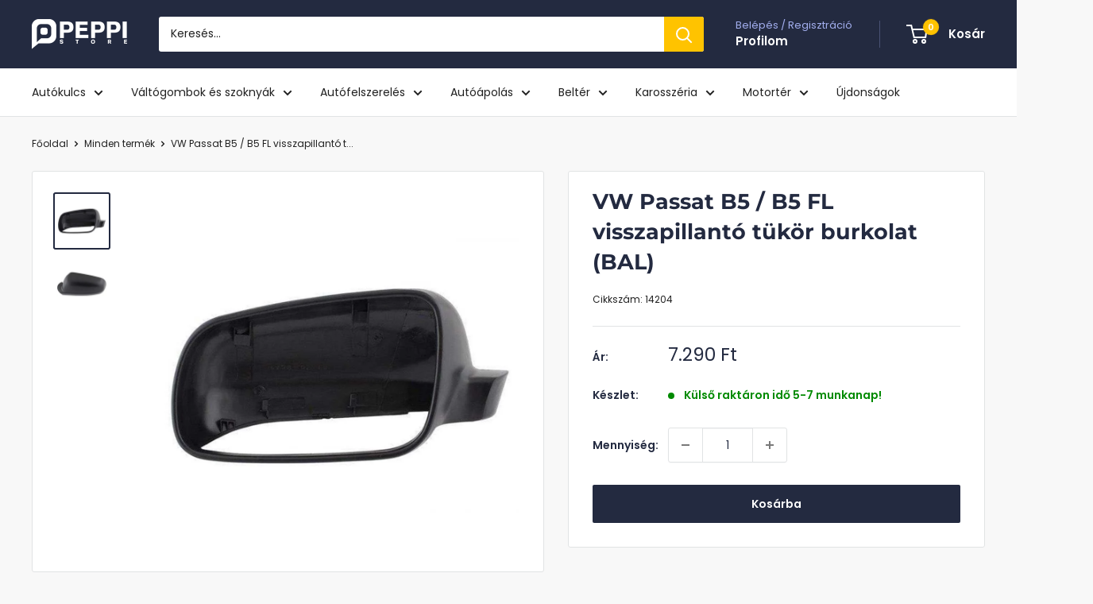

--- FILE ---
content_type: text/html; charset=utf-8
request_url: https://peppi.hu/products/vw-passat-b5-b5-fl-visszapillanto-tukor-burkolat-bal
body_size: 76459
content:
<!doctype html>

<html class="no-js" lang="hu">
  <head>
    <script type="text/javascript">
     var jQuery351;
     window.dataLayer = window.dataLayer || [];

     function dataLayerInit(){
       window.dataLayerLoadScript = function(url, cb) {
         var script = document.createElement('script');
         script.type = 'text/javascript';
         // IE
         if (script.readyState){
           script.onreadystatechange = function() {
             if (script.readyState == 'loaded' || script.readyState == 'complete') {
               script.onreadystatechange = null;
               cb();
             }
           };
           // Others
         } else {
           script.onload = function() {
             cb();
           };
         }
         script.src = url;
         document.getElementsByTagName('head')[0].appendChild(script);
       }

       window.dataLayerAppStart = function(){
         
         window.dataLayer.push({
           event: "pageInit",
           
               page_type: "product",
             
           currency: "HUF",
           
             userType: "visitor"
           
         });
       }
  }

     dataLayerInit();
     dataLayerLoadScript('//ajax.googleapis.com/ajax/libs/jquery/3.5.1/jquery.min.js', function() {
       jQuery351 = jQuery.noConflict(true);
       dataLayerAppStart();
     });
</script>

    <script>
    function gtag() {
        dataLayer.push(arguments);
    }
    gtag("consent", "default", {
        ad_storage: "granted",
        ad_user_data: "granted", 
        ad_personalization: "granted",
        analytics_storage: "granted",
        wait_for_update: 1000
    });
</script>
    <meta charset="utf-8">
    <meta
      name="viewport"
      content="width=device-width, initial-scale=1.0, height=device-height, minimum-scale=1.0, maximum-scale=1.0"
    >
    <meta name="theme-color" content="#232a40">
    <meta name="google-site-verification" content="85PdwiOwGABTcj4lspw7zjGSqNsS4WGtpMcDwwU5gBY">
    <meta name="facebook-domain-verification" content="0euerh24z81wrl09dl9zf40ihaf072">

    <title>
      VW Passat B5 / B5 FL visszapillantó tükör burkolat (BAL)
    </title><meta name="description" content="VW Passat B5 modellel kompatibilis, vadonatúj visszapillantó tükör burkolat. Jó minőségű termék, gyors házhozszállítás. Termékeinkre 1 év garanciát vállalunk."><link rel="canonical" href="https://peppi.hu/products/vw-passat-b5-b5-fl-visszapillanto-tukor-burkolat-bal"><link rel="shortcut icon" href="//peppi.hu/cdn/shop/files/peppi_logo_6c617387-f71d-4467-be98-f59f103c7ae3_96x96.png?v=1660052402" type="image/png"><link rel="preload" as="style" href="//peppi.hu/cdn/shop/t/102/assets/theme.css?v=173813613573465072971763114395">
    <link rel="preload" as="script" href="//peppi.hu/cdn/shop/t/102/assets/theme.js?v=58436354120716407751753812651">
    <link rel="preconnect" href="https://cdn.shopify.com">
    <link rel="preconnect" href="https://fonts.shopifycdn.com">
    <link rel="dns-prefetch" href="https://productreviews.shopifycdn.com">
    <link rel="dns-prefetch" href="https://ajax.googleapis.com">
    <link rel="dns-prefetch" href="https://maps.googleapis.com">
    <link rel="dns-prefetch" href="https://maps.gstatic.com">

    <meta property="og:type" content="product">
  <meta property="og:title" content="VW Passat B5 / B5 FL visszapillantó tükör burkolat (BAL)"><meta property="og:image" content="http://peppi.hu/cdn/shop/products/VW-Passat-B5-visszapillanto-tukor-burkolat-bal_1.jpg?v=1632764188">
    <meta property="og:image:secure_url" content="https://peppi.hu/cdn/shop/products/VW-Passat-B5-visszapillanto-tukor-burkolat-bal_1.jpg?v=1632764188">
    <meta property="og:image:width" content="1000">
    <meta property="og:image:height" content="1000">
    <meta property="product:availability" content="in stock"><meta property="product:price:amount" content="7.290">
  <meta property="product:price:currency" content="HUF"><meta property="og:description" content="VW Passat B5 modellel kompatibilis, vadonatúj visszapillantó tükör burkolat. Jó minőségű termék, gyors házhozszállítás. Termékeinkre 1 év garanciát vállalunk."><meta property="og:url" content="https://peppi.hu/products/vw-passat-b5-b5-fl-visszapillanto-tukor-burkolat-bal">
<meta property="og:site_name" content="Peppi.hu"><meta name="twitter:card" content="summary"><meta name="twitter:title" content="VW Passat B5 / B5 FL visszapillantó tükör burkolat (BAL)">
  <meta name="twitter:description" content="Termékinformációk
Vadonatúj visszapillantó tükör burkolat, hátlap. Jó minőségű anyagból készült cserealkatrész. Gyors házhozszállítás az ország egész területén. Minden termékünkre 1 év garanciát vállalunk.
A tükör NEM tartozék!



Márka, típus:
VW Passat B5


Évjárat:
1996-2003


Oldal:

Bal (vezetőoldali)



Szín:
Fekete


Kompatibilis modellek:

VW Golf IV 1997-2006VW Bora 1998-2005VW Passat B5 / B5 FL 1996-2003VW Lupo 2001-2002



További információk:

-



">
  <meta name="twitter:image" content="https://peppi.hu/cdn/shop/products/VW-Passat-B5-visszapillanto-tukor-burkolat-bal_1_600x600_crop_center.jpg?v=1632764188">
    <link rel="preload" href="//peppi.hu/cdn/fonts/montserrat/montserrat_n7.3c434e22befd5c18a6b4afadb1e3d77c128c7939.woff2" as="font" type="font/woff2" crossorigin><link rel="preload" href="//peppi.hu/cdn/fonts/poppins/poppins_n4.0ba78fa5af9b0e1a374041b3ceaadf0a43b41362.woff2" as="font" type="font/woff2" crossorigin><style>
  @font-face {
  font-family: Montserrat;
  font-weight: 700;
  font-style: normal;
  font-display: swap;
  src: url("//peppi.hu/cdn/fonts/montserrat/montserrat_n7.3c434e22befd5c18a6b4afadb1e3d77c128c7939.woff2") format("woff2"),
       url("//peppi.hu/cdn/fonts/montserrat/montserrat_n7.5d9fa6e2cae713c8fb539a9876489d86207fe957.woff") format("woff");
}

  @font-face {
  font-family: Poppins;
  font-weight: 400;
  font-style: normal;
  font-display: swap;
  src: url("//peppi.hu/cdn/fonts/poppins/poppins_n4.0ba78fa5af9b0e1a374041b3ceaadf0a43b41362.woff2") format("woff2"),
       url("//peppi.hu/cdn/fonts/poppins/poppins_n4.214741a72ff2596839fc9760ee7a770386cf16ca.woff") format("woff");
}

@font-face {
  font-family: Poppins;
  font-weight: 600;
  font-style: normal;
  font-display: swap;
  src: url("//peppi.hu/cdn/fonts/poppins/poppins_n6.aa29d4918bc243723d56b59572e18228ed0786f6.woff2") format("woff2"),
       url("//peppi.hu/cdn/fonts/poppins/poppins_n6.5f815d845fe073750885d5b7e619ee00e8111208.woff") format("woff");
}

@font-face {
  font-family: Montserrat;
  font-weight: 700;
  font-style: italic;
  font-display: swap;
  src: url("//peppi.hu/cdn/fonts/montserrat/montserrat_i7.a0d4a463df4f146567d871890ffb3c80408e7732.woff2") format("woff2"),
       url("//peppi.hu/cdn/fonts/montserrat/montserrat_i7.f6ec9f2a0681acc6f8152c40921d2a4d2e1a2c78.woff") format("woff");
}


  @font-face {
  font-family: Poppins;
  font-weight: 700;
  font-style: normal;
  font-display: swap;
  src: url("//peppi.hu/cdn/fonts/poppins/poppins_n7.56758dcf284489feb014a026f3727f2f20a54626.woff2") format("woff2"),
       url("//peppi.hu/cdn/fonts/poppins/poppins_n7.f34f55d9b3d3205d2cd6f64955ff4b36f0cfd8da.woff") format("woff");
}

  @font-face {
  font-family: Poppins;
  font-weight: 400;
  font-style: italic;
  font-display: swap;
  src: url("//peppi.hu/cdn/fonts/poppins/poppins_i4.846ad1e22474f856bd6b81ba4585a60799a9f5d2.woff2") format("woff2"),
       url("//peppi.hu/cdn/fonts/poppins/poppins_i4.56b43284e8b52fc64c1fd271f289a39e8477e9ec.woff") format("woff");
}

  @font-face {
  font-family: Poppins;
  font-weight: 700;
  font-style: italic;
  font-display: swap;
  src: url("//peppi.hu/cdn/fonts/poppins/poppins_i7.42fd71da11e9d101e1e6c7932199f925f9eea42d.woff2") format("woff2"),
       url("//peppi.hu/cdn/fonts/poppins/poppins_i7.ec8499dbd7616004e21155106d13837fff4cf556.woff") format("woff");
}


  :root {
    --default-text-font-size : 15px;
    --base-text-font-size    : 14px;
    --heading-font-family    : Montserrat, sans-serif;
    --heading-font-weight    : 700;
    --heading-font-style     : normal;
    --text-font-family       : Poppins, sans-serif;
    --text-font-weight       : 400;
    --text-font-style        : normal;
    --text-font-bolder-weight: 600;
    --text-link-decoration   : underline;

    --text-color               : #212121;
    --text-color-rgb           : 33, 33, 33;
    --heading-color            : #232a40;
    --border-color             : #e1e3e4;
    --border-color-rgb         : 225, 227, 228;
    --form-border-color        : #d4d6d8;
    --accent-color             : #232a40;
    --accent-color-rgb         : 35, 42, 64;
    --link-color               : #1b698a;
    --link-color-hover         : #0e384a;
    --background               : #f8f8f8;
    --secondary-background     : #ffffff;
    --secondary-background-rgb : 255, 255, 255;
    --accent-background        : rgba(35, 42, 64, 0.08);

    --input-background: #ffffff;

    --error-color       : #ff0000;
    --error-background  : rgba(255, 0, 0, 0.07);
    --success-color     : #00aa00;
    --success-background: rgba(0, 170, 0, 0.11);

    --primary-button-background      : #232a40;
    --primary-button-background-rgb  : 35, 42, 64;
    --primary-button-text-color      : #ffffff;
    --secondary-button-background    : #232a40;
    --secondary-button-background-rgb: 35, 42, 64;
    --secondary-button-text-color    : #ffffff;

    --header-background      : #232a40;
    --header-text-color      : #ffffff;
    --header-light-text-color: #a3afef;
    --header-border-color    : rgba(163, 175, 239, 0.3);
    --header-accent-color    : #ffc300;

    --footer-background-color:    #f3f5f6;
    --footer-heading-text-color:  #232a40;
    --footer-body-text-color:     #677279;
    --footer-body-text-color-rgb: 103, 114, 121;
    --footer-accent-color:        #ffc300;
    --footer-accent-color-rgb:    255, 195, 0;
    --footer-border:              none;
    
    --flickity-arrow-color: #abb1b4;--product-on-sale-accent           : #ee0000;
    --product-on-sale-accent-rgb       : 238, 0, 0;
    --product-on-sale-color            : #ffffff;
    --product-in-stock-color           : #008a00;
    --product-low-stock-color          : #ee0000;
    --product-sold-out-color           : #8a9297;
    --product-custom-label-1-background: #008a00;
    --product-custom-label-1-color     : #ffffff;
    --product-custom-label-2-background: #00a500;
    --product-custom-label-2-color     : #ffffff;
    --product-review-star-color        : #ffc300;

    --mobile-container-gutter : 20px;
    --desktop-container-gutter: 40px;

    /* Shopify related variables */
    --payment-terms-background-color: #f8f8f8;
  }
</style>

<script>
  // IE11 does not have support for CSS variables, so we have to polyfill them
  if (!(((window || {}).CSS || {}).supports && window.CSS.supports('(--a: 0)'))) {
    const script = document.createElement('script');
    script.type = 'text/javascript';
    script.src = 'https://cdn.jsdelivr.net/npm/css-vars-ponyfill@2';
    script.onload = function() {
      cssVars({});
    };

    document.getElementsByTagName('head')[0].appendChild(script);
  }
</script>


    <script>window.performance && window.performance.mark && window.performance.mark('shopify.content_for_header.start');</script><meta name="google-site-verification" content="85PdwiOwGABTcj4lspw7zjGSqNsS4WGtpMcDwwU5gBY">
<meta id="shopify-digital-wallet" name="shopify-digital-wallet" content="/471138365/digital_wallets/dialog">
<meta name="shopify-checkout-api-token" content="cd32ca373b2c7a58f5c34218be1ee2cc">
<link rel="alternate" hreflang="x-default" href="https://peppi.hu/products/vw-passat-b5-b5-fl-visszapillanto-tukor-burkolat-bal">
<link rel="alternate" hreflang="hu" href="https://peppi.hu/products/vw-passat-b5-b5-fl-visszapillanto-tukor-burkolat-bal">
<link rel="alternate" hreflang="hr-HR" href="https://peppi.hr/products/vw-passat-b5-b5-fl-visszapillanto-tukor-burkolat-bal">
<link rel="alternate" type="application/json+oembed" href="https://peppi.hu/products/vw-passat-b5-b5-fl-visszapillanto-tukor-burkolat-bal.oembed">
<script async="async" src="/checkouts/internal/preloads.js?locale=hu-HU"></script>
<link rel="preconnect" href="https://shop.app" crossorigin="anonymous">
<script async="async" src="https://shop.app/checkouts/internal/preloads.js?locale=hu-HU&shop_id=471138365" crossorigin="anonymous"></script>
<script id="apple-pay-shop-capabilities" type="application/json">{"shopId":471138365,"countryCode":"HU","currencyCode":"HUF","merchantCapabilities":["supports3DS"],"merchantId":"gid:\/\/shopify\/Shop\/471138365","merchantName":"Peppi.hu","requiredBillingContactFields":["postalAddress","email","phone"],"requiredShippingContactFields":["postalAddress","email","phone"],"shippingType":"shipping","supportedNetworks":["visa","masterCard","amex"],"total":{"type":"pending","label":"Peppi.hu","amount":"1.00"},"shopifyPaymentsEnabled":true,"supportsSubscriptions":true}</script>
<script id="shopify-features" type="application/json">{"accessToken":"cd32ca373b2c7a58f5c34218be1ee2cc","betas":["rich-media-storefront-analytics"],"domain":"peppi.hu","predictiveSearch":true,"shopId":471138365,"locale":"hu"}</script>
<script>var Shopify = Shopify || {};
Shopify.shop = "peppistore.myshopify.com";
Shopify.locale = "hu";
Shopify.currency = {"active":"HUF","rate":"1.0"};
Shopify.country = "HU";
Shopify.theme = {"name":"peppi-warehouse\/main","id":184803295570,"schema_name":"Warehouse","schema_version":"6.6.0","theme_store_id":null,"role":"main"};
Shopify.theme.handle = "null";
Shopify.theme.style = {"id":null,"handle":null};
Shopify.cdnHost = "peppi.hu/cdn";
Shopify.routes = Shopify.routes || {};
Shopify.routes.root = "/";</script>
<script type="module">!function(o){(o.Shopify=o.Shopify||{}).modules=!0}(window);</script>
<script>!function(o){function n(){var o=[];function n(){o.push(Array.prototype.slice.apply(arguments))}return n.q=o,n}var t=o.Shopify=o.Shopify||{};t.loadFeatures=n(),t.autoloadFeatures=n()}(window);</script>
<script>
  window.ShopifyPay = window.ShopifyPay || {};
  window.ShopifyPay.apiHost = "shop.app\/pay";
  window.ShopifyPay.redirectState = null;
</script>
<script id="shop-js-analytics" type="application/json">{"pageType":"product"}</script>
<script defer="defer" async type="module" src="//peppi.hu/cdn/shopifycloud/shop-js/modules/v2/client.init-shop-cart-sync_DGf6IQRe.hu.esm.js"></script>
<script defer="defer" async type="module" src="//peppi.hu/cdn/shopifycloud/shop-js/modules/v2/chunk.common_DXNxTWkv.esm.js"></script>
<script defer="defer" async type="module" src="//peppi.hu/cdn/shopifycloud/shop-js/modules/v2/chunk.modal_CVfUphK8.esm.js"></script>
<script type="module">
  await import("//peppi.hu/cdn/shopifycloud/shop-js/modules/v2/client.init-shop-cart-sync_DGf6IQRe.hu.esm.js");
await import("//peppi.hu/cdn/shopifycloud/shop-js/modules/v2/chunk.common_DXNxTWkv.esm.js");
await import("//peppi.hu/cdn/shopifycloud/shop-js/modules/v2/chunk.modal_CVfUphK8.esm.js");

  window.Shopify.SignInWithShop?.initShopCartSync?.({"fedCMEnabled":true,"windoidEnabled":true});

</script>
<script>
  window.Shopify = window.Shopify || {};
  if (!window.Shopify.featureAssets) window.Shopify.featureAssets = {};
  window.Shopify.featureAssets['shop-js'] = {"shop-cart-sync":["modules/v2/client.shop-cart-sync_C-Ru7rn2.hu.esm.js","modules/v2/chunk.common_DXNxTWkv.esm.js","modules/v2/chunk.modal_CVfUphK8.esm.js"],"init-fed-cm":["modules/v2/client.init-fed-cm_CI23LOtC.hu.esm.js","modules/v2/chunk.common_DXNxTWkv.esm.js","modules/v2/chunk.modal_CVfUphK8.esm.js"],"shop-cash-offers":["modules/v2/client.shop-cash-offers_BzQAjprs.hu.esm.js","modules/v2/chunk.common_DXNxTWkv.esm.js","modules/v2/chunk.modal_CVfUphK8.esm.js"],"shop-login-button":["modules/v2/client.shop-login-button_BBAW3CLY.hu.esm.js","modules/v2/chunk.common_DXNxTWkv.esm.js","modules/v2/chunk.modal_CVfUphK8.esm.js"],"pay-button":["modules/v2/client.pay-button_BunvHUWF.hu.esm.js","modules/v2/chunk.common_DXNxTWkv.esm.js","modules/v2/chunk.modal_CVfUphK8.esm.js"],"shop-button":["modules/v2/client.shop-button_b2fAICQK.hu.esm.js","modules/v2/chunk.common_DXNxTWkv.esm.js","modules/v2/chunk.modal_CVfUphK8.esm.js"],"avatar":["modules/v2/client.avatar_BTnouDA3.hu.esm.js"],"init-windoid":["modules/v2/client.init-windoid_DC450zkN.hu.esm.js","modules/v2/chunk.common_DXNxTWkv.esm.js","modules/v2/chunk.modal_CVfUphK8.esm.js"],"init-shop-for-new-customer-accounts":["modules/v2/client.init-shop-for-new-customer-accounts_doHQd7SG.hu.esm.js","modules/v2/client.shop-login-button_BBAW3CLY.hu.esm.js","modules/v2/chunk.common_DXNxTWkv.esm.js","modules/v2/chunk.modal_CVfUphK8.esm.js"],"init-shop-email-lookup-coordinator":["modules/v2/client.init-shop-email-lookup-coordinator_DeZTAP0p.hu.esm.js","modules/v2/chunk.common_DXNxTWkv.esm.js","modules/v2/chunk.modal_CVfUphK8.esm.js"],"init-shop-cart-sync":["modules/v2/client.init-shop-cart-sync_DGf6IQRe.hu.esm.js","modules/v2/chunk.common_DXNxTWkv.esm.js","modules/v2/chunk.modal_CVfUphK8.esm.js"],"shop-toast-manager":["modules/v2/client.shop-toast-manager_CSDLz8ui.hu.esm.js","modules/v2/chunk.common_DXNxTWkv.esm.js","modules/v2/chunk.modal_CVfUphK8.esm.js"],"init-customer-accounts":["modules/v2/client.init-customer-accounts_DMsOnKBh.hu.esm.js","modules/v2/client.shop-login-button_BBAW3CLY.hu.esm.js","modules/v2/chunk.common_DXNxTWkv.esm.js","modules/v2/chunk.modal_CVfUphK8.esm.js"],"init-customer-accounts-sign-up":["modules/v2/client.init-customer-accounts-sign-up_BecE5iPq.hu.esm.js","modules/v2/client.shop-login-button_BBAW3CLY.hu.esm.js","modules/v2/chunk.common_DXNxTWkv.esm.js","modules/v2/chunk.modal_CVfUphK8.esm.js"],"shop-follow-button":["modules/v2/client.shop-follow-button_CriUHAFI.hu.esm.js","modules/v2/chunk.common_DXNxTWkv.esm.js","modules/v2/chunk.modal_CVfUphK8.esm.js"],"checkout-modal":["modules/v2/client.checkout-modal_DWtsdxga.hu.esm.js","modules/v2/chunk.common_DXNxTWkv.esm.js","modules/v2/chunk.modal_CVfUphK8.esm.js"],"shop-login":["modules/v2/client.shop-login_DR4lSyVd.hu.esm.js","modules/v2/chunk.common_DXNxTWkv.esm.js","modules/v2/chunk.modal_CVfUphK8.esm.js"],"lead-capture":["modules/v2/client.lead-capture_D7EqHBlp.hu.esm.js","modules/v2/chunk.common_DXNxTWkv.esm.js","modules/v2/chunk.modal_CVfUphK8.esm.js"],"payment-terms":["modules/v2/client.payment-terms_B4_qi-p9.hu.esm.js","modules/v2/chunk.common_DXNxTWkv.esm.js","modules/v2/chunk.modal_CVfUphK8.esm.js"]};
</script>
<script id="__st">var __st={"a":471138365,"offset":3600,"reqid":"34a80f35-f5db-493b-9f35-8a0c0c93317e-1769374327","pageurl":"peppi.hu\/products\/vw-passat-b5-b5-fl-visszapillanto-tukor-burkolat-bal","u":"8f6979fa4440","p":"product","rtyp":"product","rid":4467909001277};</script>
<script>window.ShopifyPaypalV4VisibilityTracking = true;</script>
<script id="captcha-bootstrap">!function(){'use strict';const t='contact',e='account',n='new_comment',o=[[t,t],['blogs',n],['comments',n],[t,'customer']],c=[[e,'customer_login'],[e,'guest_login'],[e,'recover_customer_password'],[e,'create_customer']],r=t=>t.map((([t,e])=>`form[action*='/${t}']:not([data-nocaptcha='true']) input[name='form_type'][value='${e}']`)).join(','),a=t=>()=>t?[...document.querySelectorAll(t)].map((t=>t.form)):[];function s(){const t=[...o],e=r(t);return a(e)}const i='password',u='form_key',d=['recaptcha-v3-token','g-recaptcha-response','h-captcha-response',i],f=()=>{try{return window.sessionStorage}catch{return}},m='__shopify_v',_=t=>t.elements[u];function p(t,e,n=!1){try{const o=window.sessionStorage,c=JSON.parse(o.getItem(e)),{data:r}=function(t){const{data:e,action:n}=t;return t[m]||n?{data:e,action:n}:{data:t,action:n}}(c);for(const[e,n]of Object.entries(r))t.elements[e]&&(t.elements[e].value=n);n&&o.removeItem(e)}catch(o){console.error('form repopulation failed',{error:o})}}const l='form_type',E='cptcha';function T(t){t.dataset[E]=!0}const w=window,h=w.document,L='Shopify',v='ce_forms',y='captcha';let A=!1;((t,e)=>{const n=(g='f06e6c50-85a8-45c8-87d0-21a2b65856fe',I='https://cdn.shopify.com/shopifycloud/storefront-forms-hcaptcha/ce_storefront_forms_captcha_hcaptcha.v1.5.2.iife.js',D={infoText:'hCaptcha által védett',privacyText:'Adatvédelem',termsText:'Használati feltételek'},(t,e,n)=>{const o=w[L][v],c=o.bindForm;if(c)return c(t,g,e,D).then(n);var r;o.q.push([[t,g,e,D],n]),r=I,A||(h.body.append(Object.assign(h.createElement('script'),{id:'captcha-provider',async:!0,src:r})),A=!0)});var g,I,D;w[L]=w[L]||{},w[L][v]=w[L][v]||{},w[L][v].q=[],w[L][y]=w[L][y]||{},w[L][y].protect=function(t,e){n(t,void 0,e),T(t)},Object.freeze(w[L][y]),function(t,e,n,w,h,L){const[v,y,A,g]=function(t,e,n){const i=e?o:[],u=t?c:[],d=[...i,...u],f=r(d),m=r(i),_=r(d.filter((([t,e])=>n.includes(e))));return[a(f),a(m),a(_),s()]}(w,h,L),I=t=>{const e=t.target;return e instanceof HTMLFormElement?e:e&&e.form},D=t=>v().includes(t);t.addEventListener('submit',(t=>{const e=I(t);if(!e)return;const n=D(e)&&!e.dataset.hcaptchaBound&&!e.dataset.recaptchaBound,o=_(e),c=g().includes(e)&&(!o||!o.value);(n||c)&&t.preventDefault(),c&&!n&&(function(t){try{if(!f())return;!function(t){const e=f();if(!e)return;const n=_(t);if(!n)return;const o=n.value;o&&e.removeItem(o)}(t);const e=Array.from(Array(32),(()=>Math.random().toString(36)[2])).join('');!function(t,e){_(t)||t.append(Object.assign(document.createElement('input'),{type:'hidden',name:u})),t.elements[u].value=e}(t,e),function(t,e){const n=f();if(!n)return;const o=[...t.querySelectorAll(`input[type='${i}']`)].map((({name:t})=>t)),c=[...d,...o],r={};for(const[a,s]of new FormData(t).entries())c.includes(a)||(r[a]=s);n.setItem(e,JSON.stringify({[m]:1,action:t.action,data:r}))}(t,e)}catch(e){console.error('failed to persist form',e)}}(e),e.submit())}));const S=(t,e)=>{t&&!t.dataset[E]&&(n(t,e.some((e=>e===t))),T(t))};for(const o of['focusin','change'])t.addEventListener(o,(t=>{const e=I(t);D(e)&&S(e,y())}));const B=e.get('form_key'),M=e.get(l),P=B&&M;t.addEventListener('DOMContentLoaded',(()=>{const t=y();if(P)for(const e of t)e.elements[l].value===M&&p(e,B);[...new Set([...A(),...v().filter((t=>'true'===t.dataset.shopifyCaptcha))])].forEach((e=>S(e,t)))}))}(h,new URLSearchParams(w.location.search),n,t,e,['guest_login'])})(!0,!0)}();</script>
<script integrity="sha256-4kQ18oKyAcykRKYeNunJcIwy7WH5gtpwJnB7kiuLZ1E=" data-source-attribution="shopify.loadfeatures" defer="defer" src="//peppi.hu/cdn/shopifycloud/storefront/assets/storefront/load_feature-a0a9edcb.js" crossorigin="anonymous"></script>
<script crossorigin="anonymous" defer="defer" src="//peppi.hu/cdn/shopifycloud/storefront/assets/shopify_pay/storefront-65b4c6d7.js?v=20250812"></script>
<script data-source-attribution="shopify.dynamic_checkout.dynamic.init">var Shopify=Shopify||{};Shopify.PaymentButton=Shopify.PaymentButton||{isStorefrontPortableWallets:!0,init:function(){window.Shopify.PaymentButton.init=function(){};var t=document.createElement("script");t.src="https://peppi.hu/cdn/shopifycloud/portable-wallets/latest/portable-wallets.hu.js",t.type="module",document.head.appendChild(t)}};
</script>
<script data-source-attribution="shopify.dynamic_checkout.buyer_consent">
  function portableWalletsHideBuyerConsent(e){var t=document.getElementById("shopify-buyer-consent"),n=document.getElementById("shopify-subscription-policy-button");t&&n&&(t.classList.add("hidden"),t.setAttribute("aria-hidden","true"),n.removeEventListener("click",e))}function portableWalletsShowBuyerConsent(e){var t=document.getElementById("shopify-buyer-consent"),n=document.getElementById("shopify-subscription-policy-button");t&&n&&(t.classList.remove("hidden"),t.removeAttribute("aria-hidden"),n.addEventListener("click",e))}window.Shopify?.PaymentButton&&(window.Shopify.PaymentButton.hideBuyerConsent=portableWalletsHideBuyerConsent,window.Shopify.PaymentButton.showBuyerConsent=portableWalletsShowBuyerConsent);
</script>
<script data-source-attribution="shopify.dynamic_checkout.cart.bootstrap">document.addEventListener("DOMContentLoaded",(function(){function t(){return document.querySelector("shopify-accelerated-checkout-cart, shopify-accelerated-checkout")}if(t())Shopify.PaymentButton.init();else{new MutationObserver((function(e,n){t()&&(Shopify.PaymentButton.init(),n.disconnect())})).observe(document.body,{childList:!0,subtree:!0})}}));
</script>
<script id='scb4127' type='text/javascript' async='' src='https://peppi.hu/cdn/shopifycloud/privacy-banner/storefront-banner.js'></script><link id="shopify-accelerated-checkout-styles" rel="stylesheet" media="screen" href="https://peppi.hu/cdn/shopifycloud/portable-wallets/latest/accelerated-checkout-backwards-compat.css" crossorigin="anonymous">
<style id="shopify-accelerated-checkout-cart">
        #shopify-buyer-consent {
  margin-top: 1em;
  display: inline-block;
  width: 100%;
}

#shopify-buyer-consent.hidden {
  display: none;
}

#shopify-subscription-policy-button {
  background: none;
  border: none;
  padding: 0;
  text-decoration: underline;
  font-size: inherit;
  cursor: pointer;
}

#shopify-subscription-policy-button::before {
  box-shadow: none;
}

      </style>

<script>window.performance && window.performance.mark && window.performance.mark('shopify.content_for_header.end');</script>

    <link rel="stylesheet" href="//peppi.hu/cdn/shop/t/102/assets/theme.css?v=173813613573465072971763114395">
    <link rel="stylesheet" href="//peppi.hu/cdn/shop/t/102/assets/custom.css?v=178495816342319390771763114357">

    <script type="application/ld+json">{"@context":"http:\/\/schema.org\/","@id":"\/products\/vw-passat-b5-b5-fl-visszapillanto-tukor-burkolat-bal#product","@type":"Product","brand":{"@type":"Brand","name":"EGKRPEPPI"},"category":"Tükör burkolat","description":"Termékinformációk\nVadonatúj visszapillantó tükör burkolat, hátlap. Jó minőségű anyagból készült cserealkatrész. Gyors házhozszállítás az ország egész területén. Minden termékünkre 1 év garanciát vállalunk.\nA tükör NEM tartozék!\n\n\n\nMárka, típus:\nVW Passat B5\n\n\nÉvjárat:\n1996-2003\n\n\nOldal:\n\nBal (vezetőoldali)\n\n\n\nSzín:\nFekete\n\n\nKompatibilis modellek:\n\nVW Golf IV 1997-2006VW Bora 1998-2005VW Passat B5 \/ B5 FL 1996-2003VW Lupo 2001-2002\n\n\n\nTovábbi információk:\n\n-\n\n\n\n","image":"https:\/\/peppi.hu\/cdn\/shop\/products\/VW-Passat-B5-visszapillanto-tukor-burkolat-bal_1.jpg?v=1632764188\u0026width=1920","name":"VW Passat B5 \/ B5 FL visszapillantó tükör burkolat (BAL)","offers":{"@id":"\/products\/vw-passat-b5-b5-fl-visszapillanto-tukor-burkolat-bal?variant=31800563335229#offer","@type":"Offer","availability":"http:\/\/schema.org\/InStock","price":"7290.00","priceCurrency":"HUF","url":"https:\/\/peppi.hu\/products\/vw-passat-b5-b5-fl-visszapillanto-tukor-burkolat-bal?variant=31800563335229"},"sku":"14204","url":"https:\/\/peppi.hu\/products\/vw-passat-b5-b5-fl-visszapillanto-tukor-burkolat-bal"}</script><script type="application/ld+json">
  {
    "@context": "https://schema.org",
    "@type": "BreadcrumbList",
    "itemListElement": [{
        "@type": "ListItem",
        "position": 1,
        "name": "Főoldal",
        "item": "https://peppi.hu"
      },{
            "@type": "ListItem",
            "position": 2,
            "name": "VW Passat B5 \/ B5 FL visszapillantó tükör burkolat (BAL)",
            "item": "https://peppi.hu/products/vw-passat-b5-b5-fl-visszapillanto-tukor-burkolat-bal"
          }]
  }
</script>

    <script>
      // This allows to expose several variables to the global scope, to be used in scripts
      window.theme = {
        pageType: "product",
        cartCount: 0,
        moneyFormat: "{{amount_no_decimals_with_comma_separator}} Ft",
        moneyWithCurrencyFormat: "{{amount_no_decimals_with_comma_separator}} Ft",
        currencyCodeEnabled: true,
        showDiscount: true,
        discountMode: "percentage",
        cartType: "drawer"
      };

      window.routes = {
        rootUrl: "\/",
        rootUrlWithoutSlash: '',
        cartUrl: "\/cart",
        cartAddUrl: "\/cart\/add",
        cartChangeUrl: "\/cart\/change",
        searchUrl: "\/search",
        productRecommendationsUrl: "\/recommendations\/products"
      };

      window.languages = {
        productRegularPrice: "Normál ár",
        productSalePrice: "Akciós ár",
        collectionOnSaleLabel: "Megtakarítás {{savings}}",
        productFormUnavailable: "Nem elérhető",
        productFormAddToCart: "Kosárba",
        productFormPreOrder: "Előrendelés",
        productFormSoldOut: "Átmeneti készlethiány",
        productAdded: "A termék hozzá lett adva a kosaradhoz!",
        productAddedShort: "Hozzáadva!",
        shippingEstimatorNoResults: "",
        shippingEstimatorOneResult: "",
        shippingEstimatorMultipleResults: "",
        shippingEstimatorErrors: ""
      };

      document.documentElement.className = document.documentElement.className.replace('no-js', 'js');
    </script><script src="//peppi.hu/cdn/shop/t/102/assets/theme.js?v=58436354120716407751753812651" defer></script>
    <script src="//peppi.hu/cdn/shop/t/102/assets/custom.js?v=26609594426253357271753944475" defer></script><script>
        (function () {
          window.onpageshow = function () {
            // We force re-freshing the cart content onpageshow, as most browsers will serve a cache copy when hitting the
            // back button, which cause staled data
            document.documentElement.dispatchEvent(
              new CustomEvent('cart:refresh', {
                bubbles: true,
                detail: { scrollToTop: false },
              })
            );
          };
        })();
      </script>


    <script
      defer
      src="https://cdnjs.cloudflare.com/ajax/libs/jquery/3.3.1/jquery.min.js"
      integrity="sha256-FgpCb/KJQlLNfOu91ta32o/NMZxltwRo8QtmkMRdAu8="
      crossorigin="anonymous"
    ></script>
  <!-- BEGIN app block: shopify://apps/simprosys-google-shopping-feed/blocks/core_settings_block/1f0b859e-9fa6-4007-97e8-4513aff5ff3b --><!-- BEGIN: GSF App Core Tags & Scripts by Simprosys Google Shopping Feed -->





    <!-- BEGIN app snippet: gsf_spd_data --><script>
    var gsf_call_spd_js = false;
    var gsf_spd_data = {};
    var gsf_spd_shop_domain = 'peppi.hu';
    var gsf_spd_money_format = "{{amount_no_decimals_with_comma_separator}} Ft";
    
    var gsf_call_spd_js = true;
    var gsf_spd_data = {page_type: 'product', data : {product_data : [{variant_id : 31800563335229, product_id : 4467909001277, name : "VW Passat B5 / B5 FL visszapillantó tükör burkolat (BAL)", price : "7290", currency : "HUF", sku : "14204", brand : "EGKRPEPPI", variant : "Default Title", category : "Tükör burkolat"}], total_price : "7290", shop_currency : "HUF"}};
    
</script>


    
                    <style type='text/css'>
                        .gsf-spd-loaded .shopify-payment-button button { display: none !important; }
                        .gsf-spd-loaded .shopify-payment-button__button { display: none !important; }
                        .gsf-spd-loaded #candyrack-root { display:none !important;}
                        .gsf-spd-loaded .gsf-spd-price-block {display:none!important;}
                        .gsf-spd-loaded .gsf-spd-sale-price-block {display:none!important;}
                        
                        .gsf-spd-product-discount .product__column-sticky [id^="price-template--"][id$="__main"] .price .price__regular .price-item--regular, .gsf-spd-product-discount .product__column-sticky [id^="price-template--"][id$="__main"] .price--on-sale .price__sale .price-item--sale, .gsf-spd-product-discount .product__column-sticky [id^="price-template--"][id$="__main"] .price--on-sale .price__sale .price-item--regular, .gsf-spd-product-discount .product__column-sticky [id^="price-template--"][id$="__main"] .price__badge-sale, .gsf-spd-product-discount .new-product-price .new-price-discounts-wrapper {display:none!important;}
                        
                        .gsf-spd-loaded #MainContent [id^="price-template--"][id$="__main"] .price__container .price__sale .price-item--regular {text-decoration:none;}
                        .gsf-spd-loaded .product__column-sticky .price__sale .saved_amount_from_discount {display:none;}
                        
                    </style><script>var gsf_call_spd_js = gsf_call_spd_js || false;if (gsf_call_spd_js) {var gsf_spd_ajax_call = 0,gsf_spd_re_ajax_call = 0,gsf_spd_discount_url_call = 0,gsf_spd_re_discount_url_call = 0,gsf_spd_cart_url_call = 0,gsf_shopify_shop_domain = (gsf_spd_shop_domain) ? gsf_spd_shop_domain : '{{shop.domain}}',gsf_shopify_shop_URL = 'https://peppi.hu';var Shopify = Shopify || {};        var gsf_shopify_currency_active = Shopify?.currency?.active || '';Shopify.gsf_money_format = (gsf_spd_money_format)? gsf_spd_money_format : '${'+'{amount}'+'}';Shopify.gsfFormatMoney = function(cents, format) {if (typeof cents == 'string') { cents = cents.replace('.',''); }var value = '';var placeholderRegex = /\{\{\s*(\w+)\s*\}\}/;var formatString = (format || this.gsf_money_format);           function defaultOption(opt, def) {return (typeof opt == 'undefined' ? def : opt);}function formatWithDelimiters(number, precision, thousands, decimal) {precision = defaultOption(precision, 2);thousands = defaultOption(thousands, ',');decimal   = defaultOption(decimal, '.');if (isNaN(number) || number == null) { return 0; }number = (number/100.0).toFixed(precision);var parts   = number.split('.'),dollars = parts[0].replace(/(\d)(?=(\d\d\d)+(?!\d))/g, '$1' + thousands),cents   = parts[1] ? (decimal + parts[1]) : '';return dollars + cents;}var action = formatString.match(placeholderRegex)[1] || 'amount';switch(action) {case 'amount':value = formatWithDelimiters(cents, 2);break;case 'amount_no_decimals':value = formatWithDelimiters(cents, 0);break;case 'amount_with_comma_separator':value = formatWithDelimiters(cents, 2, '.', ',');break;case 'amount_no_decimals_with_comma_separator':value = formatWithDelimiters(cents, 0, '.', ',');break;}return formatString.replace(placeholderRegex, value);};function gsfSPDContainsPrice(str) {const priceRegex = /\b\d{1,3}(?:,\d{3})*(?:\.\d{1,2})?\b/;return priceRegex.test(str);}var gsfSPDGetShopProductData = function (items,type) {                var gsf_spd_shop_pdata = '';            for (var i = 0; i < items.length; i++) {   var gsf_item = items[i];if (type == 'variant_id'){                    gsf_spd_shop_pdata = gsf_item.variant_id;} else if(type == 'product_id') {gsf_spd_shop_pdata = gsf_item.product_id;} else if(type == 'sku') {gsf_spd_shop_pdata = gsf_item.sku;} else if(type == 'price') {gsf_spd_shop_pdata = gsf_item.price;}                }                 return gsf_spd_shop_pdata;             };function gsfSPDSetCookie (name, value, minutes) {if (minutes >= 0) {var cookie = name + '=' + encodeURIComponent(value) + ';';var expires = new Date(new Date().getTime() + parseInt(minutes) * 1000 * 60);cookie += 'expires=' + expires.toGMTString() + ';';cookie += 'path=/;';document.cookie = cookie;} }function gsfSPDGetCookie(cookie_name) {if (document.cookie.length > 0) {var cookie_start = document.cookie.indexOf(cookie_name + '=');if (cookie_start !== -1) {cookie_start = cookie_start + cookie_name.length + 1;var cookie_end = document.cookie.indexOf(';', cookie_start);if (cookie_end === -1) {cookie_end = document.cookie.length;}return decodeURIComponent(document.cookie.substring(cookie_start, cookie_end));}}return '';}function gsfSPDRemoveCookie(cookie_name) {document.cookie = cookie_name +'=; Path=/; Expires=Thu, 01 Jan 1970 00:00:00 UTC;';}function gsfSPDRemoveCookiesContaining(keyword) {document.cookie.split(';').forEach(cookie => {if (cookie.includes(keyword)) {document.cookie = cookie.split('=')[0] + '=; Path=/; Expires=Thu, 01 Jan 1970 00:00:00 UTC;';}});}function gsfSleep(ms) {return new Promise(resolve => setTimeout(resolve, ms));}var gsfSPDGenerateProductItemsId = function (items, type = 'google') {            var gsf_spd_item_pid = 'shopify_HU' + '_' + items.product_id + '_' + items.variant_id;if (parseInt('0') === 1) {gsf_spd_item_pid = items.sku;} else if (parseInt('0') === 2) {gsf_spd_item_pid = items.variant_id;} else if (parseInt('0') === 3) {gsf_spd_item_pid = items.product_id + '_' + items.variant_id;}return gsf_spd_item_pid;};function gsf_show_discount_label(gsf_spd_jQuery, gsf_spd_current_price, gsf_spd_new_price) {var discount_label = gsf_spd_jQuery('.product__column-sticky .price__sale .saved_amount_from_discount');if (discount_label.length > 0) {var discounted_amount = gsf_spd_current_price - gsf_spd_new_price;var discounted_percantage = parseFloat((discounted_amount / gsf_spd_current_price) * 100).toFixed(2);var discount_amount_with_currency = Shopify.gsfFormatMoney(discounted_amount * 100);var discount_text = 'SAVE '+discount_amount_with_currency+' (' + discounted_percantage + '%)';console.log('discounted_percantage', discounted_percantage, discount_text);discount_label.text(discount_text);discount_label.show();}}function gsfSPDGetCurrentVariantId() {const input = document.querySelector("input[name='id']");return input ? parseInt(input.value, 10) : null;}function gsfGetActiveSPDData(gsf_spd_jQuery = '', spd_type = '') {var gsf_spd_active_data = false;var gsf_spd_active_variant = gsfSPDGetCookie('gsf_spd_active_variant') || 0;var gsf_shopify_variant_id = gsf_spd_active_variant;var gsf_shopify_product_id =  '';if (typeof gsf_spd_data != 'undefined' && gsf_spd_data && gsf_spd_data.data && gsf_spd_data.data.total_price > 0 && gsf_spd_data.page_type == 'product') {var gsf_shopify_variant_id =  gsfSPDGetShopProductData(gsf_spd_data.data.product_data,'variant_id');gsf_shopify_product_id = gsfSPDGetShopProductData(gsf_spd_data.data.product_data,'product_id');}var gsf_spd_apply_product_level_discount = gsfSPDGetCookie('gsf_spd_apply_product_discount_'+gsf_shopify_product_id);if ((gsf_spd_active_variant > 0 && gsf_shopify_variant_id == gsf_spd_active_variant) || gsf_spd_apply_product_level_discount == 'true') {if (spd_type && spd_type == 'extended_SPD') {var gsf_spd_final_data = gsfSPDGetCookie('gsf_spd_extended_data_'+ gsf_spd_active_variant) || '{}';} else {var gsf_spd_final_data = gsfSPDGetCookie('gsf_spd_final_data_'+ gsf_spd_active_variant) || '{}';}gsf_spd_final_data = JSON.parse(gsf_spd_final_data);var gsf_spd_final_data_count = Object.keys(gsf_spd_final_data).length;if (gsf_spd_final_data_count > 0) {gsf_spd_active_data = gsf_spd_final_data;}   }var gsf_spd_apply_product_level_discount = gsfSPDGetCookie('gsf_spd_apply_product_discount_'+gsf_shopify_product_id);if (gsf_spd_apply_product_level_discount == 'true' && gsf_spd_jQuery != '') {if (gsf_spd_jQuery('body').hasClass('gsf-spd-product-discount') == false) {gsf_spd_jQuery('body').addClass('gsf-spd-product-discount');}}return gsf_spd_active_data;}function gsfUpdateQueryStringParameter(uri, key, value) {var gsf_spd_re = new RegExp('([?&])' + key + '=.*?(&|$)', 'i');var gsf_spd_separator = uri.indexOf('?') !== -1 ? '&' : '?';if (uri.match(gsf_spd_re)) {return uri.replace(gsf_spd_re, '$1' + key + '=' + value + '$2');} else {return uri + gsf_spd_separator + key + '=' + value;}}function gsfParseJwtToken(gsf_google_token) {if (typeof gsf_google_token === 'undefined' || gsf_google_token === '' || gsf_google_token === null || gsf_google_token.split('.').length !== 3) {return false;}var gsf_spd_base64Url = gsf_google_token.split('.')[1];var gsf_spd_base64 = gsf_spd_base64Url.replace(/-/g, '+').replace(/_/g, '/');var gsf_spd_jsonPayload = decodeURIComponent(atob(gsf_spd_base64).split('').map(function (c) {return '%' + ('00' + c.charCodeAt(0).toString(16)).slice(-2)}).join(''));return JSON.parse(gsf_spd_jsonPayload)}function gsfSetDiscountCodeOnShopifyThemes(gsf_spd_jQuery) {var gsf_spd_final_data = gsfGetActiveSPDData(gsf_spd_jQuery);if (gsf_spd_final_data) {var gsf_discount_code = gsf_spd_final_data.discount_code;  var gsf_spd_product_id = gsf_spd_final_data.product_id;if (gsf_discount_code) {gsf_spd_jQuery('#gsf_spd_discount').remove();                                                          gsf_spd_jQuery('form[action="/cart"],form[action^="/cart?"]').append('<input type="hidden" name="discount" id="gsf_spd_discount" value="'+ gsf_discount_code +'">');if (gsf_spd_discount_url_call == 0) {var gsf_apply_discount_url = gsf_shopify_shop_URL + '/discount/' + gsf_discount_code;gsf_spd_jQuery.get(gsf_apply_discount_url, function () {});gsf_spd_discount_url_call = 1;}}  }}function gsfRemoveDiscountCodeOnShopifyThemes(gsf_spd_jQuery) {if (gsf_spd_re_discount_url_call == 0) {gsf_spd_re_discount_url_call = 1;gsf_spd_jQuery('#gsf_spd_discount').remove();var gsf_apply_discount_url = gsf_shopify_shop_URL + '/discount/1';gsf_spd_jQuery.get(gsf_apply_discount_url, function () {});}}function gsfSetPriceOnProduct(gsf_spd_jQuery, gsf_spd_current_price, gsf_spd_new_price, display_spd_price = true, instant_show_spd_price = false, check_currency = true) {var gsf_spd_final_data = gsfGetActiveSPDData(gsf_spd_jQuery);if (gsf_spd_final_data || instant_show_spd_price) {var gsf_spd_current_price = instant_show_spd_price ? (gsf_spd_current_price || gsf_spd_final_data.current_price) : (gsf_spd_final_data.current_price || gsf_spd_current_price),gsf_spd_new_price = instant_show_spd_price ? (gsf_spd_new_price || gsf_spd_final_data.new_price) : (gsf_spd_final_data.new_price || gsf_spd_new_price),gsf_spd_currency = gsf_spd_final_data.c,gsf_spd_product_id = gsf_spd_final_data.product_id,gsf_spd_variant_id = gsf_spd_final_data.variant_id,gsf_shopify_currency_active = Shopify.currency.active || '';if (check_currency && gsf_shopify_currency_active && gsf_spd_currency && gsf_shopify_currency_active != gsf_spd_currency) {gsf_spd_page_loaded = 1;return false;}var show_price = false;var current_price_format_money = Shopify.gsfFormatMoney(gsf_spd_current_price * 100);var new_price_format_money = Shopify.gsfFormatMoney(gsf_spd_new_price * 100);var gsf_select_regular_price, gsf_select_sale_price;if (gsf_spd_jQuery('.product-page .price-item.regular, .product__price .h4').length > 0) {gsf_select_regular_price = gsf_spd_jQuery('.product-page .price-item.regular, .product__price .h4');gsf_select_sale_price = gsf_spd_jQuery('.product-page .price-item.regular, .product__price .price__regular');show_price = true;} else if (gsf_spd_jQuery('.product-page-info__price span.price span').length > 0) {gsf_select_regular_price = gsf_spd_jQuery('.product-page-info__price span.price span:nth-child(1)');gsf_select_sale_price = gsf_spd_jQuery('.product-page-info__price span.price span:nth-child(2)');show_price = true;} else if (gsf_spd_jQuery('.price-review .price_range .price_varies').length > 0) {gsf_select_regular_price = gsf_spd_jQuery('.price-review .price_range .price_varies ins, .price-review .price_range .price_varies');gsf_select_sale_price = gsf_spd_jQuery('.price-review .price_range .price_varies del');show_price = true;} else if (gsf_spd_jQuery('.product__block--price .f-price .f-price__regular .f-price-item--regular').length > 0) {gsf_select_regular_price = gsf_spd_jQuery('.product__block--price .f-price .f-price__regular .f-price-item--regular');gsf_select_sale_price = gsf_spd_jQuery('.product__block--price .f-price--on-sale .f-price__sale .f-price-item--sale');show_price = true;} else if (gsf_spd_jQuery('.pagepilot-layout .price__sale .pp-line-through').length > 0) {let r = '.price .pagepilot-layout .price__sale .pp-line-through', p = gsf_spd_jQuery('.product__column-sticky '+r).length ? '.product__column-sticky ' : '';gsf_select_regular_price = gsf_spd_jQuery(p+r);gsf_select_sale_price = gsf_spd_jQuery(p+'.price .pagepilot-layout .price__sale .price-item--sale');show_price = true;} else if (gsf_spd_jQuery('.pagepilot-wrapper .pp-flex-col .pp-price-item--regular').length > 0) {gsf_select_regular_price = gsf_spd_jQuery('.pagepilot-wrapper .pp-flex-col .pp-price-item--regular');gsf_select_sale_price = gsf_spd_jQuery('.pagepilot-wrapper .pp-flex-col .pp-price-item--sale-price');show_price = true;} else if (gsf_spd_jQuery('main#MainContent.wrapper-body.content-for-layout.focus-none .productView-price .price .price__regular .price-item--regular').length > 0) {gsf_select_regular_price = gsf_spd_jQuery('main#MainContent.wrapper-body.content-for-layout.focus-none .productView-price .price .price__regular .price-item--regular');gsf_select_sale_price = gsf_spd_jQuery('main#MainContent.wrapper-body.content-for-layout.focus-none .productView-price .price--on-sale .price__last .price-item--sale');if (gsf_select_sale_price.length > 0) {gsf_select_regular_price = gsf_spd_jQuery('main#MainContent.wrapper-body.content-for-layout.focus-none .productView-price .price--on-sale .price__sale .price__compare .price-item--regular');}show_price = true;} else if (gsf_spd_jQuery('#priceWrapperTdf .price .price__regular .price-item--regular').length) {gsf_select_regular_price = gsf_spd_jQuery('#priceWrapperTdf .price .price__regular .price-item--regular');gsf_select_sale_price = gsf_spd_jQuery('#priceWrapperTdf .price .price__sale .price-item--sale');gsf_show_regular_price_first = show_price = true;} else if (gsf_spd_jQuery('.price .price__regular .price-item--regular').length > 0) {let cmn_r = '.price .price__regular .price-item--regular', p = '';if (gsf_spd_jQuery('.product__column-sticky ' + cmn_r).length) {p = '.product__column-sticky ';} else if (gsf_spd_jQuery('.productView-price ' + cmn_r).length) {p = '.productView-price ';}if (gsf_spd_jQuery(p + '[id^="price-template--"][id$="__main"] ' + cmn_r).length) {p += '[id^="price-template--"][id$="__main"] ';}let r = p + cmn_r, s = p + '.price--on-sale .price__sale .price-item--sale';gsf_select_sale_price = gsf_spd_jQuery(s);if (gsf_select_sale_price.length) r = p + '.price--on-sale .price__sale .price-item--regular';if (gsf_spd_jQuery(r + ' .money').length) {r += ' .money';gsf_select_sale_price = gsf_spd_jQuery(s + ' .money');}gsf_select_regular_price = gsf_spd_jQuery(r);show_price = true;} else if (gsf_spd_jQuery('.price-item--regular:visible').length > 0) {gsf_select_regular_price = gsf_spd_jQuery('.price-item--regular:visible');gsf_select_sale_price = gsf_spd_jQuery('.price-item--sale:visible');show_price = true;} else if (gsf_spd_jQuery('.product__info-container  .f-price__regular .f-price-item--regular .money').length > 0) {gsf_select_regular_price = gsf_spd_jQuery('.product__info-container  .f-price__regular .f-price-item--regular .money');gsf_select_sale_price = gsf_spd_jQuery('.product__info-container  .f-price__regular .f-price-item--sale .money');show_price = true;} else if (gsf_spd_jQuery('.pr_sticky_su .shopify-section .money').length > 0) {gsf_select_regular_price = gsf_spd_jQuery('.pr_sticky_su .shopify-section .money');gsf_select_sale_price = gsf_spd_jQuery('.pr_sticky_su .shopify-section .sale-price .money');show_price = true;} else if (gsf_spd_jQuery('.product-top-sticky .product-price .price').length > 0) {gsf_select_regular_price = gsf_spd_jQuery('.product-top-sticky .product-price .price');gsf_select_sale_price = gsf_spd_jQuery('.product-top-sticky .product-price .price .info .old');if (gsf_select_sale_price.length > 0) {[gsf_select_regular_price, gsf_select_sale_price] = [gsf_select_sale_price, gsf_select_regular_price];} else if (gsf_spd_jQuery('.product-top-sticky .product-price .info .old').length > 0) {gsf_select_sale_price = gsf_spd_jQuery('.product-top-sticky .product-price .info .old');[gsf_select_regular_price, gsf_select_sale_price] = [gsf_select_sale_price, gsf_select_regular_price];}show_price = true;} else if (gsf_spd_jQuery('.product__info-block .product__price .price__regular .price-item--regular, .product__info-block .product__price .price__sale .price-item--sale').length > 0) {gsf_select_regular_price = gsf_spd_jQuery('.product__column-sticky .product__info-block .product__price .price__regular .price-item--regular, .product__info-block .product__price .price__sale .price-item--sale');gsf_select_sale_price = gsf_spd_jQuery('.product__info-block .product__price .price__sale .price-item--sale');show_price = true;} else if (gsf_spd_jQuery('.f8pr .f8pr-price').text().trim() != '') {gsf_select_regular_price = gsf_spd_jQuery('.f8pr .f8pr-price');gsf_select_sale_price = gsf_spd_jQuery('');if (gsf_spd_jQuery('.f8pr .f8pr-price .old-price').length) {gsf_select_regular_price = gsf_spd_jQuery('.f8pr .f8pr-price .old-price');gsf_select_sale_price = gsf_spd_jQuery('.f8pr .f8pr-price').contents().filter(function () { return this.nodeType === 3 && this.textContent.trim() !== ''; });}show_price = true;} else if (gsf_spd_jQuery('#gwV-p7VDH9 .ciwi-money').length > 0) {gsf_select_regular_price = gsf_spd_jQuery('#gwV-p7VDH9 .ciwi-money');gsf_select_sale_price = gsf_spd_jQuery('');show_price = true;} else if (gsf_spd_jQuery('.product__info-wrapper .emdpr-prices-container').length) {gsf_select_regular_price = gsf_spd_jQuery('.product__info-wrapper .emdpr-prices-container');gsf_select_sale_price = gsf_spd_jQuery('');show_price = true;} else if (gsf_spd_jQuery('#MainContent .product-info__price-wrapper .price-wrapper').length) {gsf_select_regular_price = gsf_spd_jQuery('#MainContent .product-info__price-wrapper .price-wrapper');gsf_select_sale_price = gsf_spd_jQuery('');show_price = true;} else if (gsf_spd_jQuery('#MainContent .shopify-section--product-price-wsp').length) {gsf_select_regular_price = gsf_spd_jQuery('#MainContent .shopify-section--product-price-wsp');gsf_select_sale_price = gsf_spd_jQuery('');show_price = true;} else if (gsf_spd_jQuery('.pf-product-form .sc-fYXHKj [data-product-type="price"]').length) {gsf_select_regular_price = gsf_spd_jQuery('.pf-product-form .sc-fYXHKj [data-product-type="price"]');gsf_select_sale_price = gsf_spd_jQuery('.pf-product-form .sc-fYXHKj [data-product-type="compare_at_price"]');show_price = true;} else if (gsf_spd_jQuery('[id^="price-template--"][id$="__main"] .price__current').length) {gsf_select_regular_price = gsf_spd_jQuery('[id^="price-template--"][id$="__main"] .price__current');gsf_select_sale_price = gsf_spd_jQuery('[id^="price-template--"][id$="__main"] .price__compare:visible');show_price = true;} else {gsf_select_regular_price = gsf_spd_jQuery('.gsf-spd-product-sale-price, .product-form__info-item .price-list .price:first-child, .price-item--regular:visible, #productPrice, .product__current-price, .ProductMeta__PriceList, .gsf-spd-product-price-block .current_price, .product-price-box .current-price, form[data-productid="'+ gsf_spd_product_id +'"] .gf_product-prices .gf_product-price, .tt-price .sale-price, .tt-price .new-price, .product-block--price span[data-product-price], .product-block--price span[data-product-price] .money, .product-block--price .price-ui .price, .product__price .price__current .money, .product__price .current-price .money, .prices span.price, .price-list .price--highlight .money, .variant-price-list .price--highlight .money, .main-product .product-price--original, .product-info .price-list sale-price .bird-money, .product-single__price-number .money, .product__info .price-list .price--large, .main-product__block .m-price-item--regular .money, .ecom-product-single__price--regular, .tee-product-price .tee-price--current, .product--price .price--main .money, .product-info__price .price__current, .product-detail__price span[data-product-price], .product-block .product_name span, .product_payment_info .product__price, .pricecontainer .product__price, .product-info .price-list sale-price, .product-price .product-price__regular, .product-price #ProductPrice-product-template .money, .t4s-product__price-review .t4s-product-price, .product__price--holder .product__price, .price-container .sale-price .money, .price-container .current-price .money, .product-price-wrap span.product-price__price .money, .product-details_price-wrapper .price-sale, .product-single__meta #ProductPrice-'+ gsf_spd_product_id +', .price-container .price-item-regular, .price .ProductPrice-product-template, div[data-product-type="price"] .money, .gm_price_container .gm_price, #ProductPrice .money .dualPrice, .yv-product-price .money, .new-product-price .new-current-price-wrapper, .hdt-price__container .hdt-price, .product__price span[data-price], .product__price span[data-product-price], .loop-one-time-purchase-option-price-amount, .product-price .product-price__current-price .money, .product__price .product__price--regular, .product-price__cost .product-price__current-price, .bls__product-price .price__regular .price, .product-price-container ins .amount, .product-detail__price .price-regular .price, .product-pricing .product-actual-price .money, .price .price__number .money, .product-price-block span[x-html="formatMoney(currentPrice)"], #ProductSection #productPrice-product-template, .x-block-price .main-product-price .price-sale, .main-product__block-price .m-price__sale .m-price-item--sale, .price__container .sale .money, .custom-product-pricing #ProductPrice .money, .product-price-group #ProductPrice .money, .product-details div[ref="priceContainer"] .price, .product__block--price .f-price__regular .f-price-item--regular .money, .product__block--price .f-price__sale .f-price-item--regular, div[data-block-type="price"] .font-semibold');gsf_select_sale_price = gsf_spd_jQuery('.gsf-spd-product-regular-price, .product-form__info-item .price-list .price--compare, .price-item--sale:visible, .gsf-spd-product-price-block .was_price, .gsf-spd-product-price-block .savings, .product-price-box .previous-price, form[data-productid="'+ gsf_spd_product_id +'"] .gf_product-prices .gf_product-compare-price, .tt-price .old-price, .product-block--price .product__price--compare, .product-block--price span[data-compare-price] .money, .product-block--price .price-ui .compare-at-price, .product__price .price__compare-at .money, .product__price .was-price .money, .prices span.compare-price, .price-list .price--compare .money, .variant-price-list .price--compare .money, .main-product .product-price--compare, .giraffly_PCPreview_BOX .giraffly_compare_at_price, .product-info .price-list compare-at-price .bird-money, .product-single__price-compare .money, .product__info .price-list .price--compare, .main-product__block .m-price-item--sale .money, .ecom-product-single__price--sale, .tee-product-price .tee-price--compare, .product--price .price--compare-at .money, .product-info__price .price__was, .product-detail__price .product-price__compare, .product_payment_info .product__price--old, .pricecontainer .pricewas, .product-info .price-list compare-at-price, .product-price .product-price__compare, .product-price #ComparePrice-product-template .money, .product__price--holder .product__price--old, .price-container .original-price .money, .product-price-wrap .product-price__sale .money, .product-details_price-wrapper .price-compare, .product-single__meta #ComparePrice-'+ gsf_spd_product_id +', .price-container .price-item-sale, .price .ComparePrice-product-template, div[data-product-type="compare_at_price"] .money, .gm_price_container .gm_price .sale-price, #ComparePrice .money .dualPrice, .yv-product-compare-price .money, .new-product-price .new-price-discounts-wrapper, .hdt-price__container .hdt-compare-at-price, .product__price s[data-compare-price], .product-price .product-price__old-price .money, .product__price .product__price--compare, .product-price__cost .product-price__old-price, .bls__product-price .price__sale .price-item, .product-price-container del .amount, .product-detail__price .price-regular .compare-price, .product-pricing .product-compare-price .money, .price .price__compare .money, .product-price-block s[x-html="formatMoney(currentVariant.compare_at_price)"], .x-block-price .main-product-price small.cap, .main-product__block-price .m-price__sale .m-price-item--regular, .price__container .was_price .money, .product-price-group #ComparePrice .money, .product-details div[ref="priceContainer"] .compare-at-price, .product__block--price .f-price__sale .f-price-item--sale, div[data-block-type="price"] .line-through');}if (show_price || 1) {gsfShowNewPriceOnProductDetail(gsf_spd_jQuery, gsf_select_regular_price, gsf_select_sale_price, gsf_spd_current_price, gsf_spd_new_price, display_spd_price, new_price_format_money, current_price_format_money);}}}function gsfAddCustomCss(gsf_spd_jQuery, new_price_format_money, current_price_format_money) {var gsf_spd_use_default_price_size = '', gsf_spd_use_default_regular_price_class = '', gsf_spd_regular_price_style, gsf_spd_sale_price_style;gsf_spd_regular_price_style = 'text-decoration: line-through;font-weight: 700;';gsf_spd_sale_price_style = 'color:#fa4545;font-weight: 700;';gsf_spd_jQuery('.gsf-spd-price-block').after('<span class="gsf-spd-price '+ gsf_spd_use_default_price_size +' "><span class="gsf-spd-sale-price" style="'+ gsf_spd_sale_price_style +'">'+ new_price_format_money +'</span> <span class="gsf-spd-regular-price '+ gsf_spd_use_default_regular_price_class +' " style="'+ gsf_spd_regular_price_style +'" >'+current_price_format_money+'</span></span>');                      gsfSleep(1000).then(() => {if (gsf_spd_jQuery('.sls-purchase-options-container .sls-one-time-price .sls-price .money').length > 0) {gsf_spd_jQuery('.sls-purchase-options-container .sls-one-time-price .sls-price .money').text(new_price_format_money);if (gsf_spd_jQuery('.sls-purchase-options-container .sls-one-time-price .sls-original-price .money').length == 0) {gsf_spd_jQuery('.sls-purchase-options-container .sls-one-time-price .sls-price').before('<div class="sls-original-price"><span class="money conversion-bear-money seal-money ht-money">'+current_price_format_money+'</span></div>');} else {gsf_spd_jQuery('.sls-purchase-options-container .sls-one-time-price .sls-original-price .money').text(current_price_format_money);}}if (gsf_spd_jQuery('.productView-subtotal .money-subtotal').length > 0) {gsf_spd_jQuery('.productView-subtotal .money-subtotal').text(new_price_format_money);}if (gsf_spd_jQuery('.product-form__submit [class^="main-atc-price-span-template--"][class$="__main"]').length > 0) {gsf_spd_jQuery('.product-form__submit [class^="main-atc-price-span-template--"][class$="__main"]').html(new_price_format_money);}let gsf_spd_final_data = gsfGetActiveSPDData(gsf_spd_jQuery), new_price = (gsf_spd_final_data && ('p' in gsf_spd_final_data)) ? (gsf_spd_final_data.p * 100) : 0;if (gsf_spd_jQuery('.quantity__input').length > 0 && new_price > 0) {gsf_spd_jQuery('.quantity__input').attr('data-price', new_price);}if (gsf_spd_jQuery('.Vtl-VolumeDiscountRadio .Vtl-VolumeDiscountRadio__TierItem .Vtl-VolumeDiscountRadio__LabelHeaderTotalValue.Vtl-Money').length > 0) {gsf_spd_jQuery('.Vtl-VolumeDiscountRadio .Vtl-VolumeDiscountRadio__TierItem .Vtl-VolumeDiscountRadio__LabelHeaderTotalValue.Vtl-Money').text(new_price_format_money);}});}function gsfShowNewPriceOnProductDetail (gsf_spd_jQuery, gsf_select_regular_price, gsf_select_sale_price, gsf_spd_current_price, gsf_spd_new_price, display_spd_price, new_price_format_money, current_price_format_money) {let is_valid_price = (gsf_select_regular_price.length > 0 && gsf_spd_current_price > 0 && gsf_spd_new_price > 0);var gsf_percentage_off_label_show_hide = gsf_spd_jQuery('.product__price-savings, .price-list .price--discount, .variant-price-list .price--discount, .price__badge-sale, .product-label--on-sale, .product__badge--sale, .product__badges-sale, .tee-price--saving, .discount-percentage, .tag--sale, .yousave, .product-price__you-save, .discount-and-save-price, .badge--on-sale, .your-price-savings-wrap, product-price div[class*="@save"], product-price div[class*="@compare"] dt[class^="#price-item-heading"], .product-price__percent, .saved_amount_from_discount, #DiscountSaved, .yv-product-percent-off, .hdt-badge__on-sale, .product__price-displayed-discount, .product__price--off, .product-block--price span[data-product-price-wrap], .price__saved, .price-desktop .risparmi, .prezzo-scomposto .vista-percentuale, .product-block--price .savings, .m-price__badge-sale, .price__container .savings, [id^="price-template--"][id$="__main"] .price__badge');      if (is_valid_price) { if (display_spd_price) {gsf_spd_jQuery('.gsf-spd-price, .gsf-spd-regular-price, .gsf-spd-sale-price').remove();gsf_percentage_off_label_show_hide.hide();if (gsf_spd_jQuery('.gsf-spd-price-block').length == 0) {gsf_select_regular_price.wrap('<span class="gsf-spd-price-block">').hide();}if (gsf_select_sale_price.length > 0) {gsf_select_sale_price.addClass('gsf-spd-sale-price-block');gsf_select_sale_price.hide();}gsfAddCustomCss(gsf_spd_jQuery, new_price_format_money, current_price_format_money);gsfSleep(2000).then(() => {gsfSetDiscountCodeOnShopifyThemes(gsf_spd_jQuery);});gsf_spd_page_loaded = 1;} else {gsf_spd_jQuery('.gsf-spd-regular-price, .gsf-spd-sale-price').remove();gsf_percentage_off_label_show_hide.show();if (gsf_spd_jQuery('.gsf-spd-price-block').length > 0) {gsf_select_regular_price.unwrap('span.gsf-spd-price-block').show();} if (gsf_select_sale_price.length > 0) {gsf_select_sale_price.removeClass('gsf-spd-sale-price-block');gsf_select_sale_price.show();                            }}gsf_spd_page_loaded = 1;    } else if (display_spd_price) {gsf_spd_page_loaded = 1;}}function gsfSetPriceOnCart(gsf_spd_jQuery, gsf_spd_final_data, create_discount_code = true, instant_show_spd_price = false) {  var gsf_spd_final_data = gsfGetActiveSPDData(gsf_spd_jQuery);if (!gsf_spd_final_data) {gsf_spd_final_data = gsfGetActiveSPDData(gsf_spd_jQuery, 'extended_SPD');}if (gsf_spd_final_data) {var d=gsf_spd_final_data;var gsf_spd_current_price=d.current_price,gsf_spd_new_price=d.new_price,gsf_spd_product_id=d.product_id,gsf_spd_variant_id=d.variant_id,gsf_spd_discount_code=d.discount_code,gsf_spd_currency=d.c,gsf_spd_exp_time=d.exp,gsf_spd_token=d.spd_token||false,gsf_shopify_currency_active=Shopify.currency.active||'';              if (gsf_shopify_currency_active && gsf_spd_currency && gsf_shopify_currency_active != gsf_spd_currency) {gsf_spd_page_loaded = 1;return false;}var gsf_total_cart_amount = 0,gsf_spd_price_html_show = true, gsf_spd_sub_price_html_show = true;gsf_spd_jQuery.getJSON('/cart.js', function(cart) {gsf_spd_jQuery(cart.items).each(function(index, item) {var gsf_cart_index = (index + 1);var gsf_cart_item_price = (item.price / 100);if (gsf_spd_product_id == item.product_id && gsf_spd_variant_id == item.variant_id && gsf_spd_current_price == gsf_cart_item_price && gsf_spd_discount_code) {var gsf_select_cart_sale_price = gsf_spd_jQuery('.gsf-spd-cart-price-block .was_price, .line-item__price--compare, .cart-item--sale-price, .mm-ajaxcart-item-price .cart_compare_at-price');var gsf_select_cart_price = gsf_spd_jQuery('.gsf-spd-cart-lineitem-price, .gsf-spd-cart-price, .cart__price, td[data-label="Price"], .cart-item__price, .gsf-spd-cart-price-block .sale, .desk-price-col .price-box, .Cart__ItemList .CartItem__Price .money, div.product-option, .line-item__price--highlight .money, .CartItem__PriceList .bird-money, .line-item-info .bird-money, .line-item__info .price-list .price, .cart-item--content-price .money, .mm-ajaxcart-item-price .money, .cart-item-price .price--end, .cart__item__price');var gsf_select_cart_final_price = gsf_spd_jQuery('.gsf-spd-cart-lineitem-final-price, .gsf-spd-cart-final-price, .cart__final-price, .cart__item-total, .price--end, td[data-label="Total"], .Cart__ItemList .CartItem__LinePrice .money, .cart-item--total .money, .main-bottom .price, .cart--total .price, .line-item__line-price .money, .cart-item__totals, .CartItem__LinePriceList .bird-money, .text-end .bird-money, .cart-item__total .money, .cart__price #item-price');var gsf_replace_cart_price = gsf_spd_jQuery("[data-cart-item-key='" + item.key + "'], [data-cartitem-key='" + item.key + "'], [data-line-item-key='" + item.key + "'], [data-cart-item-id='" + item.key + "'], [data-key='" + item.key + "'], [data-id='" + item.key + "'], [data-line='" + item.key + "'], [data-variant_id='" + gsf_spd_variant_id + "'], [data-item='" + item.key + "'], #CartItem-" + gsf_cart_index + ", #CartDrawer-Item-" + gsf_cart_index + ", .cart-table");gsfSetDiscountCodeOnShopifyThemes(gsf_spd_jQuery);var gsf_new_price = (gsf_spd_new_price > 0) ? gsf_spd_new_price : (item.price / 100),gsf_item_final_price = (item.quantity * gsf_new_price);if (gsf_spd_price_html_show && gsf_spd_sub_price_html_show) {gsf_replace_cart_price.find(gsf_select_cart_price).html(Shopify.gsfFormatMoney(gsf_new_price*100));gsf_replace_cart_price.find(gsf_select_cart_final_price).html(Shopify.gsfFormatMoney(gsf_item_final_price*100));if (gsf_select_cart_sale_price.length > 0) {                          	gsf_replace_cart_price.find(gsf_select_cart_sale_price).hide();}}} else {var gsf_item_final_price = (item.quantity * (item.price/100));}gsf_total_cart_amount += parseFloat(gsf_item_final_price);});if (gsf_total_cart_amount > 0) {if (gsf_spd_price_html_show) {gsf_spd_jQuery('.gsf-spd-cart-subtotal-price, .cart-subtotal__price, .cart__subtotal, .totals__subtotal-value, .cart-drawer__subtotal-price, .js-cart_subtotal .money, .js-cart_grand_total .money, .sidebar-footer .subtotal-price, #bk-cart-subtotal-price, .Cart__Footer .Cart__Total .money, .total-sum-box .sum, #subtotal td, #grandtotal td, .tt-total .full-total-js, .cart__footer span, .cart__item--subtotal div[data-subtotal], .revy-upsell-cart-summary-total-value-final, .cart-subtotal .money, .footer .slidecart-subtotal, .cart-form .total .price, .cart__item-sub div[data-subtotal], .cart-title-total .money, .atc-banner--cart .atc-subtotal--price, .cart__item-sub div[data-subtotal] .money, #CartDrawer .total-price .money, #asm-totals #asm-subtotal-rate, .drawer__footer .totals__total-value, .subtotal .tdf_money').html(Shopify.gsfFormatMoney(gsf_total_cart_amount*100));}gsf_spd_jQuery('.cart__item--subtotal div[data-subtotal]').attr('gsf-cart-total-price', (gsf_total_cart_amount));gsf_spd_page_loaded = 1;var gsf_spd_is_updated = gsfSPDGetCookie('gsf_spd_is_updated_' + gsf_spd_variant_id) || false;if (gsf_spd_re_ajax_call == 0 && !gsf_spd_is_updated) {       gsf_spd_re_ajax_call = 1;var gsf_spd_re_ajax_call_sleep_time = 0;gsfSleep(gsf_spd_re_ajax_call_sleep_time).then(() => {gsf_spd_jQuery.ajax({type: 'POST',url:  '/apps/gsf/gad?t=' + Date.now(),data : {'shop_domain' : gsf_shopify_shop_domain, 'variant_id' : gsf_spd_variant_id, 'product_id' : gsf_spd_product_id, 'spd_token' : gsf_spd_token, 'expiry_time' : gsf_spd_exp_time, 'action': 'spd_update', 'shopify_currency' : gsf_shopify_currency_active},crossDomain : true,dataType: 'json',success: function(results) {var final_data = results.data || {};if (results.error == 0 && Object.keys(final_data).length > 0 && final_data && final_data.new_price > 0) {var gsf_spd_variant_id = (final_data.variant_id) ? final_data.variant_id : 0;                                         var exp_time_minutes = (final_data.exp_time_minutes) ? final_data.exp_time_minutes : 0;if (exp_time_minutes) {gsfSPDSetCookie('gsf_spd_is_updated_' + gsf_spd_variant_id, true, exp_time_minutes);var final_data_new = JSON.stringify(gsf_spd_final_data);gsfSPDSetCookie('gsf_spd_active_variant', gsf_spd_variant_id, exp_time_minutes);gsfSPDSetCookie('gsf_spd_extended_data_' + gsf_spd_variant_id , final_data_new, exp_time_minutes);}} else {console.log('Oops, Something went wrong please try after some time.!');                                                                                }}});});}}});} }   function triggerChangeVariant(handler) {          function track(fn, handler, before) {return function interceptor() {if (before) {handler.apply(this, arguments);return fn.apply(this, arguments);} else {var result = fn.apply(this, arguments);handler.apply(this, arguments);return result;}};}var currentVariantId = null;function variantHandler() {var selectedVariantId = window.location.search.replace(/.*variant=(\d+).*/, '$1');if(!selectedVariantId) return;if(selectedVariantId != currentVariantId) {currentVariantId = selectedVariantId;handler(selectedVariantId);}}window.history.pushState = track(history.pushState, variantHandler);window.history.replaceState = track(history.replaceState, variantHandler);window.addEventListener('popstate', variantHandler);}var gsfSPDLoadScript = function(url, callback) {                var script = document.createElement('script');        script.type = 'text/javascript';if (script.readyState) {                script.onreadystatechange = function() {if (script.readyState == 'loaded' || script.readyState == 'complete') {script.onreadystatechange = null;callback();}};} else {script.onload = function() {callback();};}script.src = url;document.getElementsByTagName('head')[0].appendChild(script);};var gsfSPDPrepareEvent = function (gsf_spd_jQuery) {var gsf_url_params = new URLSearchParams(window.location.search),gsf_shopify_variant_id = 0,gsf_shopify_product_id = 0,gsf_shopify_sku = 0,gsf_shopify_current_price = 0,gsf_shopify_shop_domain = (gsf_spd_shop_domain) ? gsf_spd_shop_domain : '{{shop.domain}}',gsf_shopify_page_type = '',gsf_shopify_currency_rate = Shopify.currency.rate || '',gsf_spd_new_price = 0;if (typeof gsf_spd_data != 'undefined' && gsf_spd_data && gsf_spd_data.data && gsf_spd_data.data.total_price > 0 ) { var gsf_shopify_variant_id = gsfSPDGetShopProductData(gsf_spd_data.data.product_data, 'variant_id'),gsf_shopify_product_id = gsfSPDGetShopProductData(gsf_spd_data.data.product_data, 'product_id'),gsf_shopify_sku = gsfSPDGetShopProductData(gsf_spd_data.data.product_data, 'sku'),gsf_shopify_current_price = gsfSPDGetShopProductData(gsf_spd_data.data.product_data, 'price'),gsf_shopify_page_type = gsf_spd_data.page_type;}if ((gsf_url_params.has('pv2') && gsf_url_params.get('pv2') != null)) { var gsf_spd_google_token = gsf_url_params.get('pv2'),gsf_spd_google_token = gsfParseJwtToken(gsf_spd_google_token);if (gsf_spd_google_token) {var gsf_shopify_product_item = {product_id:gsf_shopify_product_id, variant_id:gsf_shopify_variant_id, sku:gsf_shopify_sku},gsf_shopify_offer_id = gsfSPDGenerateProductItemsId(gsf_shopify_product_item),gsf_shopify_exp = Math.floor((new Date()).getTime() / 1000),gsf_spd_offer_id = gsf_spd_google_token.o || 0,gsf_spd_exp = gsf_spd_google_token.exp || 0;gsf_spd_new_price = gsf_spd_google_token.p || 0;if ((gsf_spd_new_price && gsf_spd_new_price > 0)&& (gsf_shopify_offer_id && gsf_spd_offer_id && gsf_shopify_offer_id == gsf_spd_offer_id)&& (gsf_shopify_exp && gsf_spd_exp && gsf_spd_exp > gsf_shopify_exp)) {gsfSetPriceOnProduct(gsf_spd_jQuery, gsf_shopify_current_price, gsf_spd_new_price, true, true);}}}var gsf_spd_final_data = gsfSPDGetCookie('gsf_spd_final_data_'+ gsf_shopify_variant_id) || '{}';                 gsf_spd_final_data = JSON.parse(gsf_spd_final_data);  var gsf_spd_final_data_count = Object.keys(gsf_spd_final_data).length;var gsf_spd_active_variant = gsfSPDGetCookie('gsf_spd_active_variant') || 0;if (((gsf_url_params.has('pv2') && gsf_url_params.get('pv2') != null) || (gsf_spd_final_data_count > 0 && gsf_spd_active_variant == gsf_shopify_variant_id)) && gsf_spd_jQuery('body').hasClass('gsf-spd-loaded') == false) {gsf_spd_jQuery('body').addClass('gsf-spd-loaded');}if (gsf_spd_final_data_count > 0 && gsf_spd_new_price && gsf_spd_final_data.new_price && gsf_spd_new_price != gsf_spd_final_data.new_price) {gsf_spd_final_data_count = 0;}if (!gsf_shopify_currency_active) {gsf_shopify_currency_active = Shopify?.currency?.active || '';}if (gsfSPDGetCookie('gsf_spd_apply_product_discount_'+gsf_shopify_product_id) == 'true' && (gsf_shopify_page_type == 'product')) {gsfSetPriceOnProduct(gsf_spd_jQuery,gsf_spd_current_price, gsf_spd_new_price);} else if (gsf_spd_final_data_count == 0 || gsf_shopify_variant_id != gsf_spd_final_data.variant_id) {if (gsf_url_params.has('pv2') && gsf_url_params.get('pv2') != null) {var gsf_token = gsf_url_params.get('pv2');var gsf_simp_token = gsf_url_params.get('simp_token') || '';if (gsf_spd_ajax_call == 0) {gsf_spd_ajax_call = 1;gsf_spd_jQuery.ajax({type: 'POST',url:  '/apps/gsf/gad?t='+Date.now(), data : {'token' : gsf_token, 'shop_domain' : gsf_shopify_shop_domain, 'variant_id' : gsf_shopify_variant_id, 'product_id' : gsf_shopify_product_id, 'current_price' : gsf_shopify_current_price, 'simp_token' : gsf_simp_token, 'sku' : gsf_shopify_sku, 'shopify_currency_rate': gsf_shopify_currency_rate, 'shopify_currency' : gsf_shopify_currency_active },crossDomain : true,dataType: 'json',success: function(results) {var final_data = results.data || {};                        if (results.error == 0 && Object.keys(final_data).length > 0 && final_data && final_data.new_price > 0) { var product_id = (final_data.product_id) ? final_data.product_id : 0;var variant_id = (final_data.variant_id) ? final_data.variant_id : 0;var new_price = final_data.new_price || 0;var current_price = final_data.current_price || 0;var compare_at_price = final_data.compare_at_price || 0;var expiration_time = (final_data.exp_time) ? final_data.exp_time : 0;var exp_time_minutes = (final_data.exp_time_minutes) ? final_data.exp_time_minutes : 0;var gsf_spd_discount_code = final_data.discount_code;if (gsf_spd_discount_code) {var final_data_new = JSON.stringify(final_data);gsfSPDSetCookie('gsf_spd_final_data_' + variant_id , final_data_new, exp_time_minutes);gsfSPDSetCookie('gsf_spd_active_variant', variant_id, exp_time_minutes);gsfSetPriceOnProduct(gsf_spd_jQuery, current_price, new_price);gsfSPDRemoveCookie('gsf_spd_is_updated_' + variant_id);if (final_data.apply_product_discount != undefined) {gsfSPDSetCookie('gsf_spd_apply_product_discount_' + product_id, final_data.apply_product_discount, exp_time_minutes);if (final_data.apply_product_discount == 'true' && gsf_spd_jQuery('body').hasClass('gsf-spd-product-discount') == false) {gsf_spd_jQuery('body').addClass('gsf-spd-product-discount');}}}} else {console.log('Oops, product offer is expired.!');gsfSetPriceOnProduct(gsf_spd_jQuery,gsf_shopify_current_price, gsf_shopify_current_price, false, true);gsf_spd_page_loaded = 1;}}});}} else {gsf_spd_page_loaded = 1;}} else if (gsf_spd_final_data_count > 0 && gsf_spd_active_variant == gsf_shopify_variant_id) { var gsf_spd_current_price = gsf_spd_final_data.current_price,gsf_spd_new_price = gsf_spd_final_data.new_price,gsf_spd_currency = gsf_spd_final_data.c;if (gsf_shopify_currency_active && gsf_spd_currency && gsf_shopify_currency_active != gsf_spd_currency) {if (gsf_spd_cart_url_call == 0) {gsf_spd_cart_url_call = 1;gsf_spd_jQuery.get('https://peppi.hu/cart.json', function (response) {                        if (response && response.total_price && response.total_price > 0) {var gsf_shopify_cart = response;if (typeof gsf_shopify_cart.items != 'undefined'  && gsf_shopify_cart.items.length > 0) {var gsf_shopify_cart_items = gsf_shopify_cart.items;for (gsf_item_i in gsf_shopify_cart_items) {var gsf_spd_item = gsf_shopify_cart_items[gsf_item_i];    if (gsf_spd_item.id == gsf_spd_active_variant) {gsf_spd_current_price = (gsf_spd_item.original_price / 100);gsf_spd_new_price = (gsf_spd_item.discounted_price / 100);gsfSetPriceOnProduct(gsf_spd_jQuery,gsf_spd_current_price, gsf_spd_new_price, true, true, false);break;}}}}});}} else {if (gsf_shopify_page_type == 'product') {gsfSetPriceOnProduct(gsf_spd_jQuery,gsf_spd_current_price, gsf_spd_new_price);} else {gsf_spd_page_loaded = 1;}}}                triggerChangeVariant(function(variant_Id) {var gsf_shopify_product_id =  gsfSPDGetShopProductData(gsf_spd_data.data.product_data,'product_id'),gsf_spd_active_variant = gsfSPDGetCookie('gsf_spd_active_variant') || 0,gsf_spd_apply_product_level_discount = gsfSPDGetCookie('gsf_spd_apply_product_discount_'+gsf_shopify_product_id),gsf_sleep_time = gsf_spd_apply_product_level_discount == 'true' ? 900 : 1000;gsfSleep(gsf_sleep_time).then(() => {var gsf_spd_current_price = gsf_spd_final_data.current_price,gsf_spd_new_price = gsf_spd_final_data.new_price;if (variant_Id == gsf_spd_active_variant || gsf_spd_apply_product_level_discount == 'true') {gsfSetPriceOnProduct(gsf_spd_jQuery,gsf_spd_current_price, gsf_spd_new_price);} else {gsfSetPriceOnProduct(gsf_spd_jQuery,gsf_spd_current_price, gsf_spd_new_price, false);}});});gsf_spd_jQuery(document).on('submit', 'form[action*="/cart/add"]', function(e) {gsfSetPriceOnCart(gsf_spd_jQuery, gsf_spd_final_data);});var gsf_shopify_cart_page_enabled = false;   if (gsf_shopify_page_type == 'cart' || gsf_shopify_cart_page_enabled) {gsfSetPriceOnCart(gsf_spd_jQuery, gsf_spd_final_data, true, true);    var gsf_spd_ajax_open = XMLHttpRequest.prototype.open,gsf_spd_ajax_send = XMLHttpRequest.prototype.send;                    XMLHttpRequest.prototype.open = function (method, url) {this._method = method;this._url = url;      gsf_spd_ajax_open.apply(this, arguments);};XMLHttpRequest.prototype.send = function () { this.addEventListener('readystatechange', function () {                                                                     if (this.readyState === XMLHttpRequest.DONE) {if (this._url && (this._url.indexOf('/cart/change.js') !== -1 || this._url.indexOf('/cart/update.js') !== -1)) {                     var cart_item = JSON.parse(this.responseText);gsfSetPriceOnCart(gsf_spd_jQuery, gsf_spd_final_data, false);}}});gsf_spd_ajax_send.apply(this, arguments);};var gsf_spd_fetch_open = window.fetch;                    window.fetch = function() {                      return new Promise((resolve, reject) => {gsf_spd_fetch_open.apply(this, arguments).then((response) => {if (response.url && (response.url.indexOf('/cart/change') > -1 || response.url.indexOf('/cart/add') !== -1 || response.url.indexOf('/cart/update.js') !== -1) && response.status == 200) {response.clone().json().then((cart_item) => {if (typeof cart_item.items != 'undefined'  && cart_item.items.length > 0) {cart_item = cart_item.items[0];                                                }gsfSetPriceOnCart(gsf_spd_jQuery, gsf_spd_final_data, false);}).catch((err) => { console.log(err);});}resolve(response);}).catch((error) => {console.log(error);reject(error);});});};}};function gsfSPDLoadjQuery(force_load_our_jquery = false) {var gsf_spd_page_loaded_stop_time = 1500;gsfSleep(gsf_spd_page_loaded_stop_time).then(() => {gsf_spd_page_loaded_stop = 1;});if (gsf_spd_page_loaded == 1 && gsf_spd_page_loaded_stop == 1) {return;}var gsf_spd_url_params = new URLSearchParams(window.location.search),gsf_spd_final_data = gsfGetActiveSPDData(),gsf_spd_final_data_count = Object.keys(gsf_spd_final_data).length;if (!gsf_spd_final_data) {gsf_spd_final_data = gsfGetActiveSPDData('', 'extended_SPD');gsf_spd_final_data_count = Object.keys(gsf_spd_final_data).length;}if ((gsf_spd_url_params.has('pv2') && gsf_spd_url_params.get('pv2') != null) || (gsf_spd_final_data_count > 0)) {if (!window.jQuery || typeof jQuery === 'undefined' || (typeof jQuery === 'function' && typeof jQuery().jquery === 'undefined') || force_load_our_jquery) {                        gsfSPDLoadScript('https://ajax.googleapis.com/ajax/libs/jquery/3.5.0/jquery.min.js', function () {gsf_spd_jQuery = jQuery.noConflict(true);gsfSPDPrepareEvent(gsf_spd_jQuery);      });} else {gsfSPDPrepareEvent(jQuery);}} else {gsf_spd_page_loaded = 1;}}var gsf_spd_page_loaded = 0;var gsf_spd_page_loaded_stop = 0;if (typeof gsf_spd_data != 'undefined' && gsf_spd_data && gsf_spd_data.page_type && gsf_spd_data.page_type == 'product') {setInterval(function() {gsfSPDLoadjQuery();}, 100);} else {  window.addEventListener('load', function(wind) {gsfSPDLoadjQuery();});}}</script>

<!-- END app snippet -->





<!-- END: GSF App Core Tags & Scripts by Simprosys Google Shopping Feed -->
<!-- END app block --><!-- BEGIN app block: shopify://apps/powerful-form-builder/blocks/app-embed/e4bcb1eb-35b2-42e6-bc37-bfe0e1542c9d --><script type="text/javascript" hs-ignore data-cookieconsent="ignore">
  var Globo = Globo || {};
  var globoFormbuilderRecaptchaInit = function(){};
  var globoFormbuilderHcaptchaInit = function(){};
  window.Globo.FormBuilder = window.Globo.FormBuilder || {};
  window.Globo.FormBuilder.shop = {"configuration":{"money_format":"{{amount_no_decimals_with_comma_separator}} Ft"},"pricing":{"features":{"bulkOrderForm":true,"cartForm":true,"fileUpload":30,"removeCopyright":true,"restrictedEmailDomains":false}},"settings":{"copyright":"Powered by <a href=\"https://globosoftware.net\" target=\"_blank\">Globo</a> <a href=\"https://apps.shopify.com/form-builder-contact-form\" target=\"_blank\">Form Builder</a>","hideWaterMark":false,"reCaptcha":{"recaptchaType":"v2","siteKey":false,"languageCode":"en"},"scrollTop":false,"customCssCode":"","customCssEnabled":false,"additionalColumns":[]},"encryption_form_id":1,"url":"https://app.powerfulform.com/","CDN_URL":"https://dxo9oalx9qc1s.cloudfront.net"};

  if(window.Globo.FormBuilder.shop.settings.customCssEnabled && window.Globo.FormBuilder.shop.settings.customCssCode){
    const customStyle = document.createElement('style');
    customStyle.type = 'text/css';
    customStyle.innerHTML = window.Globo.FormBuilder.shop.settings.customCssCode;
    document.head.appendChild(customStyle);
  }

  window.Globo.FormBuilder.forms = [];
    
      
      
      
      window.Globo.FormBuilder.forms[33363] = {"33363":{"elements":[{"id":"group-1","type":"group","label":"Page 1","description":"","elements":[{"id":"text","type":"text","label":{"hu":"Név"},"placeholder":{"hu":""},"description":null,"hideLabel":false,"required":true,"columnWidth":50},{"id":"email","type":"email","label":{"hu":"E-mail cím"},"placeholder":{"hu":""},"description":{"hu":""},"hideLabel":false,"required":true,"columnWidth":50,"conditionalField":false},{"id":"textarea","type":"textarea","label":{"hu":"Üzenet"},"placeholder":{"hu":""},"description":null,"hideLabel":false,"required":true,"columnWidth":100,"conditionalField":false},{"id":"text-1","type":"text","label":{"hu":"Alvázszám"},"placeholder":{"hu":""},"description":"","limitCharacters":false,"characters":100,"hideLabel":false,"keepPositionLabel":false,"columnWidth":100,"displayType":"show","displayDisjunctive":false,"conditionalField":false},{"id":"file2-1","type":"file2","label":{"hu":"Tölts fel képet"},"button-text":{"hu":"Válassz képet"},"placeholder":{"hu":""},"hint":{"hu":"Támogatott formátumok: JPG, JPEG, PNG, GIF, SVG."},"allowed-multiple":true,"allowed-extensions":["jpg","jpeg","png","gif","svg"],"description":"","hideLabel":true,"keepPositionLabel":false,"columnWidth":100,"displayType":"show","displayDisjunctive":false,"conditionalField":false,"displayRules":[{"field":"","relation":"equal","condition":""}]}]}],"errorMessage":{"required":{"hu":"Kötelező kitölteni!"},"minSelections":{"hu":"Kérlek válassz legalább {{ min_selections }}"},"maxSelections":{"hu":"Kérlek válassz maximum {{ max_selections }}"},"exactlySelections":{"hu":"Csak {{ exact_selections }} számban elérhető"},"invalid":{"hu":"Hibás"},"invalidName":{"hu":"Hibás név"},"invalidEmail":{"hu":"Hibás email cím"},"invalidURL":{"hu":"Hibás url"},"invalidPhone":{"hu":"Hibás telefonszám"},"invalidNumber":{"hu":"Hibás szám"},"invalidPassword":{"hu":"Hibás jelszó"},"confirmPasswordNotMatch":{"hu":"Nem egyezik a jelszó"},"customerAlreadyExists":{"hu":"Felhasználó már létezik"},"fileSizeLimit":{"hu":"File mérete túllépi a megengedettet"},"fileNotAllowed":{"hu":"Nem támogatott formátum"},"requiredCaptcha":{"hu":"Kötelező captcha"},"requiredProducts":{"hu":"Kérlek válassz terméket"},"limitQuantity":{"hu":"Limitált darabszám"},"shopifyInvalidPhone":"phone - Enter a valid phone number to use this delivery method","shopifyPhoneHasAlready":"phone - Phone has already been taken","shopifyInvalidProvice":"addresses.province - is not valid","otherError":{"hu":"Kérlek próbáld újra később"}},"appearance":{"layout":"boxed","width":600,"style":"classic","mainColor":"rgba(35,42,64,1)","floatingIcon":"\u003csvg aria-hidden=\"true\" focusable=\"false\" data-prefix=\"far\" data-icon=\"envelope\" class=\"svg-inline--fa fa-envelope fa-w-16\" role=\"img\" xmlns=\"http:\/\/www.w3.org\/2000\/svg\" viewBox=\"0 0 512 512\"\u003e\u003cpath fill=\"currentColor\" d=\"M464 64H48C21.49 64 0 85.49 0 112v288c0 26.51 21.49 48 48 48h416c26.51 0 48-21.49 48-48V112c0-26.51-21.49-48-48-48zm0 48v40.805c-22.422 18.259-58.168 46.651-134.587 106.49-16.841 13.247-50.201 45.072-73.413 44.701-23.208.375-56.579-31.459-73.413-44.701C106.18 199.465 70.425 171.067 48 152.805V112h416zM48 400V214.398c22.914 18.251 55.409 43.862 104.938 82.646 21.857 17.205 60.134 55.186 103.062 54.955 42.717.231 80.509-37.199 103.053-54.947 49.528-38.783 82.032-64.401 104.947-82.653V400H48z\"\u003e\u003c\/path\u003e\u003c\/svg\u003e","floatingText":null,"displayOnAllPage":false,"formType":"normalForm","background":"color","backgroundColor":"#fff","descriptionColor":"#6c757d","headingColor":"#000","labelColor":"#000","optionColor":"#000","paragraphBackground":"rgba(246,246,246,1)","paragraphColor":"#000","popup_trigger":{"after_scrolling":false,"after_timer":false,"on_exit_intent":false}},"afterSubmit":{"action":"hideForm","message":{"hu":"\u003cp\u003eKöszönjük a megkeresését!\u0026nbsp;\u003c\/p\u003e\u003cp\u003e\u003cbr\u003e\u003c\/p\u003e\u003cp\u003e\u003cbr\u003e\u003c\/p\u003e\u003cp\u003eAz üzenete hamarosan feldolgozásra kerül.\u003c\/p\u003e\u003cp\u003eHétköznap 9:00 és 15:00 között válaszolunk a beérkező üzenetekre!\u003c\/p\u003e\u003cp\u003e\u003cbr\u003e\u003c\/p\u003e\u003cp\u003e\u003cbr\u003e\u003c\/p\u003e\u003cp\u003eTovábbi szép napot!\u003c\/p\u003e"},"redirectUrl":null},"footer":{"description":{"hu":"\u003cp\u003e\u003cbr\u003e\u003c\/p\u003e"},"previousText":{"hu":"Vissza"},"nextText":{"hu":"Tovább"},"submitText":{"hu":"Küldés"},"submitAlignment":"left"},"header":{"active":false,"title":{"hu":"Termékkel kapcsolatos kérdések"},"description":{"hu":"\u003cp\u003e\u003cbr\u003e\u003c\/p\u003e"},"headerAlignment":"left"},"isStepByStepForm":true,"publish":{"requiredLogin":false,"requiredLoginMessage":"Please \u003ca href='\/account\/login' title='login'\u003elogin\u003c\/a\u003e to continue"},"reCaptcha":{"enable":false},"html":"\n\u003cdiv class=\"globo-form boxed-form globo-form-id-33363\" data-locale=\"hu\" \u003e\n\n\u003cstyle\u003e\n\n\n\n.globo-form-id-33363 .globo-form-app{\n    max-width: 600px;\n    width: -webkit-fill-available;\n    \n    background-color: #fff;\n    \n    \n}\n\n.globo-form-id-33363 .globo-form-app .globo-heading{\n    color: #000\n}\n\n\n.globo-form-id-33363 .globo-form-app .header {\n    text-align:left;\n}\n\n\n.globo-form-id-33363 .globo-form-app .globo-description,\n.globo-form-id-33363 .globo-form-app .header .globo-description{\n    color: #6c757d\n}\n.globo-form-id-33363 .globo-form-app .globo-label,\n.globo-form-id-33363 .globo-form-app .globo-form-control label.globo-label,\n.globo-form-id-33363 .globo-form-app .globo-form-control label.globo-label span.label-content{\n    color: #000;\n    text-align: left !important;\n}\n.globo-form-id-33363 .globo-form-app .globo-label.globo-position-label{\n    height: 20px !important;\n}\n.globo-form-id-33363 .globo-form-app .globo-form-control .help-text.globo-description,\n.globo-form-id-33363 .globo-form-app .globo-form-control span.globo-description{\n    color: #6c757d\n}\n.globo-form-id-33363 .globo-form-app .globo-form-control .checkbox-wrapper .globo-option,\n.globo-form-id-33363 .globo-form-app .globo-form-control .radio-wrapper .globo-option\n{\n    color: #000\n}\n.globo-form-id-33363 .globo-form-app .footer,\n.globo-form-id-33363 .globo-form-app .gfb__footer{\n    text-align:left;\n}\n.globo-form-id-33363 .globo-form-app .footer button,\n.globo-form-id-33363 .globo-form-app .gfb__footer button{\n    border:1px solid rgba(35,42,64,1);\n    \n}\n.globo-form-id-33363 .globo-form-app .footer button.submit,\n.globo-form-id-33363 .globo-form-app .gfb__footer button.submit\n.globo-form-id-33363 .globo-form-app .footer button.checkout,\n.globo-form-id-33363 .globo-form-app .gfb__footer button.checkout,\n.globo-form-id-33363 .globo-form-app .footer button.action.loading .spinner,\n.globo-form-id-33363 .globo-form-app .gfb__footer button.action.loading .spinner{\n    background-color: rgba(35,42,64,1);\n    color : #ffffff;\n}\n.globo-form-id-33363 .globo-form-app .globo-form-control .star-rating\u003efieldset:not(:checked)\u003elabel:before {\n    content: url('data:image\/svg+xml; utf8, \u003csvg aria-hidden=\"true\" focusable=\"false\" data-prefix=\"far\" data-icon=\"star\" class=\"svg-inline--fa fa-star fa-w-18\" role=\"img\" xmlns=\"http:\/\/www.w3.org\/2000\/svg\" viewBox=\"0 0 576 512\"\u003e\u003cpath fill=\"rgba(35,42,64,1)\" d=\"M528.1 171.5L382 150.2 316.7 17.8c-11.7-23.6-45.6-23.9-57.4 0L194 150.2 47.9 171.5c-26.2 3.8-36.7 36.1-17.7 54.6l105.7 103-25 145.5c-4.5 26.3 23.2 46 46.4 33.7L288 439.6l130.7 68.7c23.2 12.2 50.9-7.4 46.4-33.7l-25-145.5 105.7-103c19-18.5 8.5-50.8-17.7-54.6zM388.6 312.3l23.7 138.4L288 385.4l-124.3 65.3 23.7-138.4-100.6-98 139-20.2 62.2-126 62.2 126 139 20.2-100.6 98z\"\u003e\u003c\/path\u003e\u003c\/svg\u003e');\n}\n.globo-form-id-33363 .globo-form-app .globo-form-control .star-rating\u003efieldset\u003einput:checked ~ label:before {\n    content: url('data:image\/svg+xml; utf8, \u003csvg aria-hidden=\"true\" focusable=\"false\" data-prefix=\"fas\" data-icon=\"star\" class=\"svg-inline--fa fa-star fa-w-18\" role=\"img\" xmlns=\"http:\/\/www.w3.org\/2000\/svg\" viewBox=\"0 0 576 512\"\u003e\u003cpath fill=\"rgba(35,42,64,1)\" d=\"M259.3 17.8L194 150.2 47.9 171.5c-26.2 3.8-36.7 36.1-17.7 54.6l105.7 103-25 145.5c-4.5 26.3 23.2 46 46.4 33.7L288 439.6l130.7 68.7c23.2 12.2 50.9-7.4 46.4-33.7l-25-145.5 105.7-103c19-18.5 8.5-50.8-17.7-54.6L382 150.2 316.7 17.8c-11.7-23.6-45.6-23.9-57.4 0z\"\u003e\u003c\/path\u003e\u003c\/svg\u003e');\n}\n.globo-form-id-33363 .globo-form-app .globo-form-control .star-rating\u003efieldset:not(:checked)\u003elabel:hover:before,\n.globo-form-id-33363 .globo-form-app .globo-form-control .star-rating\u003efieldset:not(:checked)\u003elabel:hover ~ label:before{\n    content : url('data:image\/svg+xml; utf8, \u003csvg aria-hidden=\"true\" focusable=\"false\" data-prefix=\"fas\" data-icon=\"star\" class=\"svg-inline--fa fa-star fa-w-18\" role=\"img\" xmlns=\"http:\/\/www.w3.org\/2000\/svg\" viewBox=\"0 0 576 512\"\u003e\u003cpath fill=\"rgba(35,42,64,1)\" d=\"M259.3 17.8L194 150.2 47.9 171.5c-26.2 3.8-36.7 36.1-17.7 54.6l105.7 103-25 145.5c-4.5 26.3 23.2 46 46.4 33.7L288 439.6l130.7 68.7c23.2 12.2 50.9-7.4 46.4-33.7l-25-145.5 105.7-103c19-18.5 8.5-50.8-17.7-54.6L382 150.2 316.7 17.8c-11.7-23.6-45.6-23.9-57.4 0z\"\u003e\u003c\/path\u003e\u003c\/svg\u003e')\n}\n.globo-form-id-33363 .globo-form-app .globo-form-control .radio-wrapper .radio-input:checked ~ .radio-label:after {\n    background: rgba(35,42,64,1);\n    background: radial-gradient(rgba(35,42,64,1) 40%, #fff 45%);\n}\n.globo-form-id-33363 .globo-form-app .globo-form-control .checkbox-wrapper .checkbox-input:checked ~ .checkbox-label:before {\n    border-color: rgba(35,42,64,1);\n    box-shadow: 0 4px 6px rgba(50,50,93,0.11), 0 1px 3px rgba(0,0,0,0.08);\n    background-color: rgba(35,42,64,1);\n}\n.globo-form-id-33363 .globo-form-app .step.-completed .step__number,\n.globo-form-id-33363 .globo-form-app .line.-progress,\n.globo-form-id-33363 .globo-form-app .line.-start{\n    background-color: rgba(35,42,64,1);\n}\n.globo-form-id-33363 .globo-form-app .checkmark__check,\n.globo-form-id-33363 .globo-form-app .checkmark__circle{\n    stroke: rgba(35,42,64,1);\n}\n.globo-form-id-33363 .floating-button{\n    background-color: rgba(35,42,64,1);\n}\n.globo-form-id-33363 .globo-form-app .globo-form-control .checkbox-wrapper .checkbox-input ~ .checkbox-label:before,\n.globo-form-app .globo-form-control .radio-wrapper .radio-input ~ .radio-label:after{\n    border-color : rgba(35,42,64,1);\n}\n.globo-form-id-33363 .flatpickr-day.selected, \n.globo-form-id-33363 .flatpickr-day.startRange, \n.globo-form-id-33363 .flatpickr-day.endRange, \n.globo-form-id-33363 .flatpickr-day.selected.inRange, \n.globo-form-id-33363 .flatpickr-day.startRange.inRange, \n.globo-form-id-33363 .flatpickr-day.endRange.inRange, \n.globo-form-id-33363 .flatpickr-day.selected:focus, \n.globo-form-id-33363 .flatpickr-day.startRange:focus, \n.globo-form-id-33363 .flatpickr-day.endRange:focus, \n.globo-form-id-33363 .flatpickr-day.selected:hover, \n.globo-form-id-33363 .flatpickr-day.startRange:hover, \n.globo-form-id-33363 .flatpickr-day.endRange:hover, \n.globo-form-id-33363 .flatpickr-day.selected.prevMonthDay, \n.globo-form-id-33363 .flatpickr-day.startRange.prevMonthDay, \n.globo-form-id-33363 .flatpickr-day.endRange.prevMonthDay, \n.globo-form-id-33363 .flatpickr-day.selected.nextMonthDay, \n.globo-form-id-33363 .flatpickr-day.startRange.nextMonthDay, \n.globo-form-id-33363 .flatpickr-day.endRange.nextMonthDay {\n    background: rgba(35,42,64,1);\n    border-color: rgba(35,42,64,1);\n}\n.globo-form-id-33363 .globo-paragraph,\n.globo-form-id-33363 .globo-paragraph * {\n    background: rgba(246,246,246,1) !important;\n    color: #000 !important;\n    width: 100%!important;\n}\n\n    :root .globo-form-app[data-id=\"33363\"]{\n        --gfb-primary-color: rgba(35,42,64,1);\n        --gfb-form-width: 600px;\n        --gfb-font-family: inherit;\n        --gfb-font-style: inherit;\n        \n        --gfb-bg-color: #FFF;\n        --gfb-bg-position: top;\n        \n            --gfb-bg-color: #fff;\n        \n        \n    }\n\u003c\/style\u003e\n\u003cdiv class=\"globo-form-app boxed-layout gfb-style-classic\" data-id=33363\u003e\n    \u003cdiv class=\"header dismiss hidden\" onclick=\"Globo.FormBuilder.closeModalForm(this)\"\u003e\n        \u003csvg width=20 height=20 viewBox=\"0 0 20 20\" class=\"\" focusable=\"false\" aria-hidden=\"true\"\u003e\u003cpath d=\"M11.414 10l4.293-4.293a.999.999 0 1 0-1.414-1.414L10 8.586 5.707 4.293a.999.999 0 1 0-1.414 1.414L8.586 10l-4.293 4.293a.999.999 0 1 0 1.414 1.414L10 11.414l4.293 4.293a.997.997 0 0 0 1.414 0 .999.999 0 0 0 0-1.414L11.414 10z\" fill-rule=\"evenodd\"\u003e\u003c\/path\u003e\u003c\/svg\u003e\n    \u003c\/div\u003e\n    \u003cform class=\"g-container\" novalidate action=\"https:\/\/app.powerfulform.com\/api\/front\/form\/33363\/send\" method=\"POST\" enctype=\"multipart\/form-data\" data-id=33363\u003e\n        \n            \n        \n        \n            \u003cdiv class=\"globo-formbuilder-wizard\" data-id=33363\u003e\n                \u003cdiv class=\"wizard__content\"\u003e\n                    \u003cheader class=\"wizard__header\"\u003e\n                        \u003cdiv class=\"wizard__steps\"\u003e\n                        \u003cnav class=\"steps hidden\"\u003e\n                            \n                            \n                                \n                            \n                            \n                                \n                                \n                                \n                                \n                                \u003cdiv class=\"step last \" data-element-id=\"group-1\"  data-step=\"0\" \u003e\n                                    \u003cdiv class=\"step__content\"\u003e\n                                        \u003cp class=\"step__number\"\u003e\u003c\/p\u003e\n                                        \u003csvg class=\"checkmark\" xmlns=\"http:\/\/www.w3.org\/2000\/svg\" width=52 height=52 viewBox=\"0 0 52 52\"\u003e\n                                            \u003ccircle class=\"checkmark__circle\" cx=\"26\" cy=\"26\" r=\"25\" fill=\"none\"\/\u003e\n                                            \u003cpath class=\"checkmark__check\" fill=\"none\" d=\"M14.1 27.2l7.1 7.2 16.7-16.8\"\/\u003e\n                                        \u003c\/svg\u003e\n                                        \u003cdiv class=\"lines\"\u003e\n                                            \n                                                \u003cdiv class=\"line -start\"\u003e\u003c\/div\u003e\n                                            \n                                            \u003cdiv class=\"line -background\"\u003e\n                                            \u003c\/div\u003e\n                                            \u003cdiv class=\"line -progress\"\u003e\n                                            \u003c\/div\u003e\n                                        \u003c\/div\u003e  \n                                    \u003c\/div\u003e\n                                \u003c\/div\u003e\n                            \n                        \u003c\/nav\u003e\n                        \u003c\/div\u003e\n                    \u003c\/header\u003e\n                    \u003cdiv class=\"panels\"\u003e\n                        \n                        \n                        \n                        \n                        \u003cdiv class=\"panel \" data-element-id=\"group-1\" data-id=33363  data-step=\"0\" style=\"padding-top:0\"\u003e\n                            \n                                \n                                    \n\n\n\n\n\n\n\n\n\n\n\n\u003cdiv class=\"globo-form-control layout-2-column\" \u003e\n    \u003clabel for=\"33363-text\" class=\"classic-label globo-label \"\u003e\u003cspan class=\"label-content\" data-label=\"Név\"\u003eNév\u003c\/span\u003e\u003cspan class=\"text-danger text-smaller\"\u003e *\u003c\/span\u003e\u003c\/label\u003e\n    \u003cdiv class=\"globo-form-input\"\u003e\n        \n        \u003cinput type=\"text\"  data-type=\"text\" class=\"classic-input\" id=\"33363-text\" name=\"text\" placeholder=\"\" presence  \u003e\n    \u003c\/div\u003e\n    \n        \u003csmall class=\"help-text globo-description\"\u003e\u003c\/small\u003e\n    \n    \u003csmall class=\"messages\"\u003e\u003c\/small\u003e\n\u003c\/div\u003e\n\n\n\n                                \n                                    \n\n\n\n\n\n\n\n\n\n\n\n\u003cdiv class=\"globo-form-control layout-2-column\" \u003e\n    \u003clabel for=\"33363-email\" class=\"classic-label globo-label \"\u003e\u003cspan class=\"label-content\" data-label=\"E-mail cím\"\u003eE-mail cím\u003c\/span\u003e\u003cspan class=\"text-danger text-smaller\"\u003e *\u003c\/span\u003e\u003c\/label\u003e\n    \u003cdiv class=\"globo-form-input\"\u003e\n        \n        \u003cinput type=\"text\"  data-type=\"email\" class=\"classic-input\" id=\"33363-email\" name=\"email\" placeholder=\"\" presence  \u003e\n    \u003c\/div\u003e\n    \n        \u003csmall class=\"help-text globo-description\"\u003e\u003c\/small\u003e\n    \n    \u003csmall class=\"messages\"\u003e\u003c\/small\u003e\n\u003c\/div\u003e\n\n\n                                \n                                    \n\n\n\n\n\n\n\n\n\n\n\n\u003cdiv class=\"globo-form-control layout-1-column\" \u003e\n    \u003clabel for=\"33363-textarea\" class=\"classic-label globo-label \"\u003e\u003cspan class=\"label-content\" data-label=\"Üzenet\"\u003eÜzenet\u003c\/span\u003e\u003cspan class=\"text-danger text-smaller\"\u003e *\u003c\/span\u003e\u003c\/label\u003e\n    \u003cdiv class=\"globo-form-input\"\u003e\n        \u003ctextarea id=\"33363-textarea\"  data-type=\"textarea\" class=\"classic-input\" rows=\"3\" name=\"textarea\" placeholder=\"\" presence  \u003e\u003c\/textarea\u003e\n    \u003c\/div\u003e\n    \n        \u003csmall class=\"help-text globo-description\"\u003e\u003c\/small\u003e\n    \n    \u003csmall class=\"messages\"\u003e\u003c\/small\u003e\n\u003c\/div\u003e\n\n\n                                \n                                    \n\n\n\n\n\n\n\n\n\n\n\n\u003cdiv class=\"globo-form-control layout-1-column\" \u003e\n    \u003clabel for=\"33363-text-1\" class=\"classic-label globo-label \"\u003e\u003cspan class=\"label-content\" data-label=\"Alvázszám\"\u003eAlvázszám\u003c\/span\u003e\u003cspan\u003e\u003c\/span\u003e\u003c\/label\u003e\n    \u003cdiv class=\"globo-form-input\"\u003e\n        \n        \u003cinput type=\"text\"  data-type=\"text\" class=\"classic-input\" id=\"33363-text-1\" name=\"text-1\" placeholder=\"\"   \u003e\n    \u003c\/div\u003e\n    \n    \u003csmall class=\"messages\"\u003e\u003c\/small\u003e\n\u003c\/div\u003e\n\n\n\n                                \n                                    \n\n\n\n\n\n\n\n\n\n\n\n\u003cdiv class=\"globo-form-control layout-1-column\" \u003e\n    \u003clabel for=\"temp-for-33363-file2-1\" class=\"classic-label globo-label \"\u003e\u003cspan class=\"label-content\" data-label=\"Tölts fel képet\"\u003e\u003c\/span\u003e\u003cspan\u003e\u003c\/span\u003e\u003c\/label\u003e\n    \u003cdiv class=\"globo-form-input\"\u003e\n        \u003cdiv class=\"gfb__dropzone\"\u003e\n            \u003cdiv class=\"gfb__dropzone--content\"\u003e\n                \u003cdiv class=\"gfb__dropzone--placeholder\"\u003e\n                    \u003cdiv class=\"gfb__dropzone--placeholder--title\"\u003e\n                        \n                    \u003c\/div\u003e\n                    \n                    \u003cdiv class=\"gfb__dropzone--placeholder--description\"\u003e\n                        Támogatott formátumok: JPG, JPEG, PNG, GIF, SVG.\n                    \u003c\/div\u003e\n                    \n                    \n                    \u003cbutton type=\"button\" for=\"33363-file2-1\" class=\"gfb__dropzone--placeholder--button\"\u003eVálassz képet\u003c\/button\u003e\n                    \n                \u003c\/div\u003e\n                \u003cdiv class=\"gfb__dropzone--preview--area\"\u003e\u003c\/div\u003e\n            \u003c\/div\u003e\n            \u003cinput style=\"display:none\" type=\"file\" id=\"temp-for-33363-file2-1\"  multiple  \/\u003e\n            \u003cinput style=\"display:none\" type=\"file\"  data-type=\"file2\" class=\"classic-input\" id=\"33363-file2-1\"  multiple name=\"file2-1[]\"  placeholder=\"[object Object]\"  data-allowed-extensions=\"jpg,jpeg,png,gif,svg\"\u003e\n        \u003c\/div\u003e\n    \u003c\/div\u003e\n    \n    \u003csmall class=\"messages\"\u003e\u003c\/small\u003e\n\u003c\/div\u003e\n\n\n                                \n                            \n                            \n                                \n                            \n                        \u003c\/div\u003e\n                        \n                    \u003c\/div\u003e\n                    \n                        \n                            \u003cp style=\"text-align: right;font-size:small;display: block !important;\"\u003ePowered by \u003ca href=\"https:\/\/globosoftware.net\" target=\"_blank\"\u003eGlobo\u003c\/a\u003e \u003ca href=\"https:\/\/apps.shopify.com\/form-builder-contact-form\" target=\"_blank\"\u003eForm Builder\u003c\/a\u003e\u003c\/p\u003e\n                        \n                    \n                    \u003cdiv class=\"message error\" data-other-error=\"Kérlek próbáld újra később\"\u003e\n                        \u003cdiv class=\"content\"\u003e\u003c\/div\u003e\n                        \u003cdiv class=\"dismiss\" onclick=\"Globo.FormBuilder.dismiss(this)\"\u003e\n                            \u003csvg width=20 height=20 viewBox=\"0 0 20 20\" class=\"\" focusable=\"false\" aria-hidden=\"true\"\u003e\u003cpath d=\"M11.414 10l4.293-4.293a.999.999 0 1 0-1.414-1.414L10 8.586 5.707 4.293a.999.999 0 1 0-1.414 1.414L8.586 10l-4.293 4.293a.999.999 0 1 0 1.414 1.414L10 11.414l4.293 4.293a.997.997 0 0 0 1.414 0 .999.999 0 0 0 0-1.414L11.414 10z\" fill-rule=\"evenodd\"\u003e\u003c\/path\u003e\u003c\/svg\u003e\n                        \u003c\/div\u003e\n                    \u003c\/div\u003e\n                    \n                        \n                        \u003cdiv class=\"message success\"\u003e\n                            \u003cdiv class=\"content\"\u003e\u003cp\u003eKöszönjük a megkeresését!\u0026nbsp;\u003c\/p\u003e\u003cp\u003e\u003cbr\u003e\u003c\/p\u003e\u003cp\u003e\u003cbr\u003e\u003c\/p\u003e\u003cp\u003eAz üzenete hamarosan feldolgozásra kerül.\u003c\/p\u003e\u003cp\u003eHétköznap 9:00 és 15:00 között válaszolunk a beérkező üzenetekre!\u003c\/p\u003e\u003cp\u003e\u003cbr\u003e\u003c\/p\u003e\u003cp\u003e\u003cbr\u003e\u003c\/p\u003e\u003cp\u003eTovábbi szép napot!\u003c\/p\u003e\u003c\/div\u003e\n                            \u003cdiv class=\"dismiss\" onclick=\"Globo.FormBuilder.dismiss(this)\"\u003e\n                                \u003csvg width=20 height=20 width=20 height=20 viewBox=\"0 0 20 20\" class=\"\" focusable=\"false\" aria-hidden=\"true\"\u003e\u003cpath d=\"M11.414 10l4.293-4.293a.999.999 0 1 0-1.414-1.414L10 8.586 5.707 4.293a.999.999 0 1 0-1.414 1.414L8.586 10l-4.293 4.293a.999.999 0 1 0 1.414 1.414L10 11.414l4.293 4.293a.997.997 0 0 0 1.414 0 .999.999 0 0 0 0-1.414L11.414 10z\" fill-rule=\"evenodd\"\u003e\u003c\/path\u003e\u003c\/svg\u003e\n                            \u003c\/div\u003e\n                        \u003c\/div\u003e\n                        \n                    \n                    \u003cdiv class=\"gfb__footer wizard__footer\"\u003e\n                        \n                            \n                            \u003cdiv class=\"description globo-description\"\u003e\u003cp\u003e\u003cbr\u003e\u003c\/p\u003e\u003c\/div\u003e\n                            \n                        \n                        \u003cbutton type=\"button\" class=\"action previous hidden classic-button\"\u003eVissza\u003c\/button\u003e\n                        \u003cbutton type=\"button\" class=\"action next submit classic-button\" data-submitting-text=\"\" data-submit-text='\u003cspan class=\"spinner\"\u003e\u003c\/span\u003eKüldés' data-next-text=\"Tovább\" \u003e\u003cspan class=\"spinner\"\u003e\u003c\/span\u003eTovább\u003c\/button\u003e\n                        \n                        \u003cp class=\"wizard__congrats-message\"\u003e\u003c\/p\u003e\n                    \u003c\/div\u003e\n                \u003c\/div\u003e\n            \u003c\/div\u003e\n        \n        \u003cinput type=\"hidden\" value=\"\" name=\"customer[id]\"\u003e\n        \u003cinput type=\"hidden\" value=\"\" name=\"customer[email]\"\u003e\n        \u003cinput type=\"hidden\" value=\"\" name=\"customer[name]\"\u003e\n        \u003cinput type=\"hidden\" value=\"\" name=\"page[title]\"\u003e\n        \u003cinput type=\"hidden\" value=\"\" name=\"page[href]\"\u003e\n        \u003cinput type=\"hidden\" value=\"\" name=\"_keyLabel\"\u003e\n    \u003c\/form\u003e\n    \n    \u003cdiv class=\"message success\"\u003e\n        \u003cdiv class=\"content\"\u003e\u003cp\u003eKöszönjük a megkeresését!\u0026nbsp;\u003c\/p\u003e\u003cp\u003e\u003cbr\u003e\u003c\/p\u003e\u003cp\u003e\u003cbr\u003e\u003c\/p\u003e\u003cp\u003eAz üzenete hamarosan feldolgozásra kerül.\u003c\/p\u003e\u003cp\u003eHétköznap 9:00 és 15:00 között válaszolunk a beérkező üzenetekre!\u003c\/p\u003e\u003cp\u003e\u003cbr\u003e\u003c\/p\u003e\u003cp\u003e\u003cbr\u003e\u003c\/p\u003e\u003cp\u003eTovábbi szép napot!\u003c\/p\u003e\u003c\/div\u003e\n        \u003cdiv class=\"dismiss\" onclick=\"Globo.FormBuilder.dismiss(this)\"\u003e\n            \u003csvg width=20 height=20 viewBox=\"0 0 20 20\" class=\"\" focusable=\"false\" aria-hidden=\"true\"\u003e\u003cpath d=\"M11.414 10l4.293-4.293a.999.999 0 1 0-1.414-1.414L10 8.586 5.707 4.293a.999.999 0 1 0-1.414 1.414L8.586 10l-4.293 4.293a.999.999 0 1 0 1.414 1.414L10 11.414l4.293 4.293a.997.997 0 0 0 1.414 0 .999.999 0 0 0 0-1.414L11.414 10z\" fill-rule=\"evenodd\"\u003e\u003c\/path\u003e\u003c\/svg\u003e\n        \u003c\/div\u003e\n    \u003c\/div\u003e\n    \n\u003c\/div\u003e\n\n\u003c\/div\u003e\n"}}[33363];
      
    
      
      
      
      window.Globo.FormBuilder.forms[33967] = {"33967":{"elements":[{"id":"group-1","type":"group","label":"Page 1","description":"","elements":[{"id":"text","type":"text","label":{"hu":"Név"},"placeholder":{"hu":""},"description":{"hu":"A megrendelő neve*"},"hideLabel":false,"required":true,"columnWidth":50},{"id":"email","type":"email","label":{"hu":"E-mail cím"},"placeholder":{"hu":""},"description":{"hu":"A megrendelésnél használt e-mail cím*"},"hideLabel":false,"required":true,"columnWidth":50,"conditionalField":false,"limitCharacters":false},{"id":"text-1","type":"text","label":{"hu":"Rendelési azonosító"},"placeholder":{"hu":"pl.: #197321"},"description":"","limitCharacters":false,"characters":100,"hideLabel":false,"keepPositionLabel":false,"columnWidth":50,"displayType":"show","displayDisjunctive":false,"conditionalField":false,"required":true},{"id":"textarea","type":"textarea","label":{"hu":"Írd meg nekünk mit szeretnél módosítani"},"placeholder":{"hu":"Pl.: -'A szállítási címet szeretném módosítani az alábbira' vagy 'XYZ cikkszámú termékből is szeretnék rendelni 1 darabot'"},"description":null,"hideLabel":false,"required":true,"columnWidth":100,"conditionalField":false}]}],"errorMessage":{"required":"Please fill in field","minSelections":"Please choose at least {{ min_selections }} options","maxSelections":"Please choose at maximum of {{ max_selections }} options","exactlySelections":"Please choose exactly {{ exact_selections }} options","invalid":"Invalid","invalidName":"Invalid name","invalidEmail":"Invalid email","invalidURL":"Invalid url","invalidPhone":"Invalid phone","invalidNumber":"Invalid number","invalidPassword":"Invalid password","confirmPasswordNotMatch":"Confirmed password doesn't match","customerAlreadyExists":"Customer already exists","fileSizeLimit":"File size limit","fileNotAllowed":"File not allowed","requiredCaptcha":"Required captcha","requiredProducts":"Please select product","limitQuantity":"The number of products left in stock has been exceeded","shopifyInvalidPhone":"phone - Enter a valid phone number to use this delivery method","shopifyPhoneHasAlready":"phone - Phone has already been taken","shopifyInvalidProvice":"addresses.province - is not valid","otherError":"Something went wrong, please try again"},"appearance":{"layout":"boxed","width":600,"style":"classic","mainColor":"rgba(35,42,64,1)","floatingIcon":"\u003csvg aria-hidden=\"true\" focusable=\"false\" data-prefix=\"far\" data-icon=\"envelope\" class=\"svg-inline--fa fa-envelope fa-w-16\" role=\"img\" xmlns=\"http:\/\/www.w3.org\/2000\/svg\" viewBox=\"0 0 512 512\"\u003e\u003cpath fill=\"currentColor\" d=\"M464 64H48C21.49 64 0 85.49 0 112v288c0 26.51 21.49 48 48 48h416c26.51 0 48-21.49 48-48V112c0-26.51-21.49-48-48-48zm0 48v40.805c-22.422 18.259-58.168 46.651-134.587 106.49-16.841 13.247-50.201 45.072-73.413 44.701-23.208.375-56.579-31.459-73.413-44.701C106.18 199.465 70.425 171.067 48 152.805V112h416zM48 400V214.398c22.914 18.251 55.409 43.862 104.938 82.646 21.857 17.205 60.134 55.186 103.062 54.955 42.717.231 80.509-37.199 103.053-54.947 49.528-38.783 82.032-64.401 104.947-82.653V400H48z\"\u003e\u003c\/path\u003e\u003c\/svg\u003e","floatingText":null,"displayOnAllPage":false,"formType":"normalForm","background":"color","backgroundColor":"#fff","descriptionColor":"#6c757d","headingColor":"#000","labelColor":"#000","optionColor":"#000","paragraphBackground":"#fff","paragraphColor":"#000"},"afterSubmit":{"action":"hideForm","message":{"hu":"\u003cp\u003eKöszönjük a megkeresését!\u0026nbsp;\u003c\/p\u003e\u003cp\u003e\u003cbr\u003e\u003c\/p\u003e\u003cp\u003e\u003cbr\u003e\u003c\/p\u003e\u003cp\u003eAz üzenete hamarosan feldolgozásra kerül.\u003c\/p\u003e\u003cp\u003eHétköznap 9:00 és 15:00 között válaszolunk a beérkező üzenetekre!\u003c\/p\u003e\u003cp\u003e\u003cbr\u003e\u003c\/p\u003e\u003cp\u003e\u003cbr\u003e\u003c\/p\u003e\u003cp\u003eTovábbi szép napot!\u003c\/p\u003e"},"redirectUrl":null},"footer":{"description":null,"previousText":{"hu":"Vissza"},"nextText":{"hu":"Tovább"},"submitText":{"hu":"Küldés"},"submitAlignment":"left"},"header":{"active":false,"title":{"hu":"Rendelés módosítása"},"description":"Leave your message and we'll get back to you shortly.","headerAlignment":"left"},"isStepByStepForm":true,"publish":{"requiredLogin":false,"requiredLoginMessage":"Please \u003ca href='\/account\/login' title='login'\u003elogin\u003c\/a\u003e to continue"},"reCaptcha":{"enable":false},"html":"\n\u003cdiv class=\"globo-form boxed-form globo-form-id-33967\" data-locale=\"hu\" \u003e\n\n\u003cstyle\u003e\n\n\n\n.globo-form-id-33967 .globo-form-app{\n    max-width: 600px;\n    width: -webkit-fill-available;\n    \n    background-color: #fff;\n    \n    \n}\n\n.globo-form-id-33967 .globo-form-app .globo-heading{\n    color: #000\n}\n\n\n.globo-form-id-33967 .globo-form-app .header {\n    text-align:left;\n}\n\n\n.globo-form-id-33967 .globo-form-app .globo-description,\n.globo-form-id-33967 .globo-form-app .header .globo-description{\n    color: #6c757d\n}\n.globo-form-id-33967 .globo-form-app .globo-label,\n.globo-form-id-33967 .globo-form-app .globo-form-control label.globo-label,\n.globo-form-id-33967 .globo-form-app .globo-form-control label.globo-label span.label-content{\n    color: #000;\n    text-align: left !important;\n}\n.globo-form-id-33967 .globo-form-app .globo-label.globo-position-label{\n    height: 20px !important;\n}\n.globo-form-id-33967 .globo-form-app .globo-form-control .help-text.globo-description,\n.globo-form-id-33967 .globo-form-app .globo-form-control span.globo-description{\n    color: #6c757d\n}\n.globo-form-id-33967 .globo-form-app .globo-form-control .checkbox-wrapper .globo-option,\n.globo-form-id-33967 .globo-form-app .globo-form-control .radio-wrapper .globo-option\n{\n    color: #000\n}\n.globo-form-id-33967 .globo-form-app .footer,\n.globo-form-id-33967 .globo-form-app .gfb__footer{\n    text-align:left;\n}\n.globo-form-id-33967 .globo-form-app .footer button,\n.globo-form-id-33967 .globo-form-app .gfb__footer button{\n    border:1px solid rgba(35,42,64,1);\n    \n}\n.globo-form-id-33967 .globo-form-app .footer button.submit,\n.globo-form-id-33967 .globo-form-app .gfb__footer button.submit\n.globo-form-id-33967 .globo-form-app .footer button.checkout,\n.globo-form-id-33967 .globo-form-app .gfb__footer button.checkout,\n.globo-form-id-33967 .globo-form-app .footer button.action.loading .spinner,\n.globo-form-id-33967 .globo-form-app .gfb__footer button.action.loading .spinner{\n    background-color: rgba(35,42,64,1);\n    color : #ffffff;\n}\n.globo-form-id-33967 .globo-form-app .globo-form-control .star-rating\u003efieldset:not(:checked)\u003elabel:before {\n    content: url('data:image\/svg+xml; utf8, \u003csvg aria-hidden=\"true\" focusable=\"false\" data-prefix=\"far\" data-icon=\"star\" class=\"svg-inline--fa fa-star fa-w-18\" role=\"img\" xmlns=\"http:\/\/www.w3.org\/2000\/svg\" viewBox=\"0 0 576 512\"\u003e\u003cpath fill=\"rgba(35,42,64,1)\" d=\"M528.1 171.5L382 150.2 316.7 17.8c-11.7-23.6-45.6-23.9-57.4 0L194 150.2 47.9 171.5c-26.2 3.8-36.7 36.1-17.7 54.6l105.7 103-25 145.5c-4.5 26.3 23.2 46 46.4 33.7L288 439.6l130.7 68.7c23.2 12.2 50.9-7.4 46.4-33.7l-25-145.5 105.7-103c19-18.5 8.5-50.8-17.7-54.6zM388.6 312.3l23.7 138.4L288 385.4l-124.3 65.3 23.7-138.4-100.6-98 139-20.2 62.2-126 62.2 126 139 20.2-100.6 98z\"\u003e\u003c\/path\u003e\u003c\/svg\u003e');\n}\n.globo-form-id-33967 .globo-form-app .globo-form-control .star-rating\u003efieldset\u003einput:checked ~ label:before {\n    content: url('data:image\/svg+xml; utf8, \u003csvg aria-hidden=\"true\" focusable=\"false\" data-prefix=\"fas\" data-icon=\"star\" class=\"svg-inline--fa fa-star fa-w-18\" role=\"img\" xmlns=\"http:\/\/www.w3.org\/2000\/svg\" viewBox=\"0 0 576 512\"\u003e\u003cpath fill=\"rgba(35,42,64,1)\" d=\"M259.3 17.8L194 150.2 47.9 171.5c-26.2 3.8-36.7 36.1-17.7 54.6l105.7 103-25 145.5c-4.5 26.3 23.2 46 46.4 33.7L288 439.6l130.7 68.7c23.2 12.2 50.9-7.4 46.4-33.7l-25-145.5 105.7-103c19-18.5 8.5-50.8-17.7-54.6L382 150.2 316.7 17.8c-11.7-23.6-45.6-23.9-57.4 0z\"\u003e\u003c\/path\u003e\u003c\/svg\u003e');\n}\n.globo-form-id-33967 .globo-form-app .globo-form-control .star-rating\u003efieldset:not(:checked)\u003elabel:hover:before,\n.globo-form-id-33967 .globo-form-app .globo-form-control .star-rating\u003efieldset:not(:checked)\u003elabel:hover ~ label:before{\n    content : url('data:image\/svg+xml; utf8, \u003csvg aria-hidden=\"true\" focusable=\"false\" data-prefix=\"fas\" data-icon=\"star\" class=\"svg-inline--fa fa-star fa-w-18\" role=\"img\" xmlns=\"http:\/\/www.w3.org\/2000\/svg\" viewBox=\"0 0 576 512\"\u003e\u003cpath fill=\"rgba(35,42,64,1)\" d=\"M259.3 17.8L194 150.2 47.9 171.5c-26.2 3.8-36.7 36.1-17.7 54.6l105.7 103-25 145.5c-4.5 26.3 23.2 46 46.4 33.7L288 439.6l130.7 68.7c23.2 12.2 50.9-7.4 46.4-33.7l-25-145.5 105.7-103c19-18.5 8.5-50.8-17.7-54.6L382 150.2 316.7 17.8c-11.7-23.6-45.6-23.9-57.4 0z\"\u003e\u003c\/path\u003e\u003c\/svg\u003e')\n}\n.globo-form-id-33967 .globo-form-app .globo-form-control .radio-wrapper .radio-input:checked ~ .radio-label:after {\n    background: rgba(35,42,64,1);\n    background: radial-gradient(rgba(35,42,64,1) 40%, #fff 45%);\n}\n.globo-form-id-33967 .globo-form-app .globo-form-control .checkbox-wrapper .checkbox-input:checked ~ .checkbox-label:before {\n    border-color: rgba(35,42,64,1);\n    box-shadow: 0 4px 6px rgba(50,50,93,0.11), 0 1px 3px rgba(0,0,0,0.08);\n    background-color: rgba(35,42,64,1);\n}\n.globo-form-id-33967 .globo-form-app .step.-completed .step__number,\n.globo-form-id-33967 .globo-form-app .line.-progress,\n.globo-form-id-33967 .globo-form-app .line.-start{\n    background-color: rgba(35,42,64,1);\n}\n.globo-form-id-33967 .globo-form-app .checkmark__check,\n.globo-form-id-33967 .globo-form-app .checkmark__circle{\n    stroke: rgba(35,42,64,1);\n}\n.globo-form-id-33967 .floating-button{\n    background-color: rgba(35,42,64,1);\n}\n.globo-form-id-33967 .globo-form-app .globo-form-control .checkbox-wrapper .checkbox-input ~ .checkbox-label:before,\n.globo-form-app .globo-form-control .radio-wrapper .radio-input ~ .radio-label:after{\n    border-color : rgba(35,42,64,1);\n}\n.globo-form-id-33967 .flatpickr-day.selected, \n.globo-form-id-33967 .flatpickr-day.startRange, \n.globo-form-id-33967 .flatpickr-day.endRange, \n.globo-form-id-33967 .flatpickr-day.selected.inRange, \n.globo-form-id-33967 .flatpickr-day.startRange.inRange, \n.globo-form-id-33967 .flatpickr-day.endRange.inRange, \n.globo-form-id-33967 .flatpickr-day.selected:focus, \n.globo-form-id-33967 .flatpickr-day.startRange:focus, \n.globo-form-id-33967 .flatpickr-day.endRange:focus, \n.globo-form-id-33967 .flatpickr-day.selected:hover, \n.globo-form-id-33967 .flatpickr-day.startRange:hover, \n.globo-form-id-33967 .flatpickr-day.endRange:hover, \n.globo-form-id-33967 .flatpickr-day.selected.prevMonthDay, \n.globo-form-id-33967 .flatpickr-day.startRange.prevMonthDay, \n.globo-form-id-33967 .flatpickr-day.endRange.prevMonthDay, \n.globo-form-id-33967 .flatpickr-day.selected.nextMonthDay, \n.globo-form-id-33967 .flatpickr-day.startRange.nextMonthDay, \n.globo-form-id-33967 .flatpickr-day.endRange.nextMonthDay {\n    background: rgba(35,42,64,1);\n    border-color: rgba(35,42,64,1);\n}\n.globo-form-id-33967 .globo-paragraph,\n.globo-form-id-33967 .globo-paragraph * {\n    background: #fff !important;\n    color: #000 !important;\n    width: 100%!important;\n}\n\n    :root .globo-form-app[data-id=\"33967\"]{\n        --gfb-primary-color: rgba(35,42,64,1);\n        --gfb-form-width: 600px;\n        --gfb-font-family: inherit;\n        --gfb-font-style: inherit;\n        \n        --gfb-bg-color: #FFF;\n        --gfb-bg-position: top;\n        \n            --gfb-bg-color: #fff;\n        \n        \n    }\n\u003c\/style\u003e\n\u003cdiv class=\"globo-form-app boxed-layout gfb-style-classic\" data-id=33967\u003e\n    \u003cdiv class=\"header dismiss hidden\" onclick=\"Globo.FormBuilder.closeModalForm(this)\"\u003e\n        \u003csvg width=20 height=20 viewBox=\"0 0 20 20\" class=\"\" focusable=\"false\" aria-hidden=\"true\"\u003e\u003cpath d=\"M11.414 10l4.293-4.293a.999.999 0 1 0-1.414-1.414L10 8.586 5.707 4.293a.999.999 0 1 0-1.414 1.414L8.586 10l-4.293 4.293a.999.999 0 1 0 1.414 1.414L10 11.414l4.293 4.293a.997.997 0 0 0 1.414 0 .999.999 0 0 0 0-1.414L11.414 10z\" fill-rule=\"evenodd\"\u003e\u003c\/path\u003e\u003c\/svg\u003e\n    \u003c\/div\u003e\n    \u003cform class=\"g-container\" novalidate action=\"https:\/\/app.powerfulform.com\/api\/front\/form\/33967\/send\" method=\"POST\" enctype=\"multipart\/form-data\" data-id=33967\u003e\n        \n            \n        \n        \n            \u003cdiv class=\"globo-formbuilder-wizard\" data-id=33967\u003e\n                \u003cdiv class=\"wizard__content\"\u003e\n                    \u003cheader class=\"wizard__header\"\u003e\n                        \u003cdiv class=\"wizard__steps\"\u003e\n                        \u003cnav class=\"steps hidden\"\u003e\n                            \n                            \n                                \n                            \n                            \n                                \n                                \n                                \n                                \n                                \u003cdiv class=\"step last \" data-element-id=\"group-1\"  data-step=\"0\" \u003e\n                                    \u003cdiv class=\"step__content\"\u003e\n                                        \u003cp class=\"step__number\"\u003e\u003c\/p\u003e\n                                        \u003csvg class=\"checkmark\" xmlns=\"http:\/\/www.w3.org\/2000\/svg\" width=52 height=52 viewBox=\"0 0 52 52\"\u003e\n                                            \u003ccircle class=\"checkmark__circle\" cx=\"26\" cy=\"26\" r=\"25\" fill=\"none\"\/\u003e\n                                            \u003cpath class=\"checkmark__check\" fill=\"none\" d=\"M14.1 27.2l7.1 7.2 16.7-16.8\"\/\u003e\n                                        \u003c\/svg\u003e\n                                        \u003cdiv class=\"lines\"\u003e\n                                            \n                                                \u003cdiv class=\"line -start\"\u003e\u003c\/div\u003e\n                                            \n                                            \u003cdiv class=\"line -background\"\u003e\n                                            \u003c\/div\u003e\n                                            \u003cdiv class=\"line -progress\"\u003e\n                                            \u003c\/div\u003e\n                                        \u003c\/div\u003e  \n                                    \u003c\/div\u003e\n                                \u003c\/div\u003e\n                            \n                        \u003c\/nav\u003e\n                        \u003c\/div\u003e\n                    \u003c\/header\u003e\n                    \u003cdiv class=\"panels\"\u003e\n                        \n                        \n                        \n                        \n                        \u003cdiv class=\"panel \" data-element-id=\"group-1\" data-id=33967  data-step=\"0\" style=\"padding-top:0\"\u003e\n                            \n                                \n                                    \n\n\n\n\n\n\n\n\n\n\n\n\u003cdiv class=\"globo-form-control layout-2-column\" \u003e\n    \u003clabel for=\"33967-text\" class=\"classic-label globo-label \"\u003e\u003cspan class=\"label-content\" data-label=\"Név\"\u003eNév\u003c\/span\u003e\u003cspan class=\"text-danger text-smaller\"\u003e *\u003c\/span\u003e\u003c\/label\u003e\n    \u003cdiv class=\"globo-form-input\"\u003e\n        \n        \u003cinput type=\"text\"  data-type=\"text\" class=\"classic-input\" id=\"33967-text\" name=\"text\" placeholder=\"\" presence  \u003e\n    \u003c\/div\u003e\n    \n        \u003csmall class=\"help-text globo-description\"\u003eA megrendelő neve*\u003c\/small\u003e\n    \n    \u003csmall class=\"messages\"\u003e\u003c\/small\u003e\n\u003c\/div\u003e\n\n\n\n                                \n                                    \n\n\n\n\n\n\n\n\n\n\n\n\u003cdiv class=\"globo-form-control layout-2-column\" \u003e\n    \u003clabel for=\"33967-email\" class=\"classic-label globo-label \"\u003e\u003cspan class=\"label-content\" data-label=\"E-mail cím\"\u003eE-mail cím\u003c\/span\u003e\u003cspan class=\"text-danger text-smaller\"\u003e *\u003c\/span\u003e\u003c\/label\u003e\n    \u003cdiv class=\"globo-form-input\"\u003e\n        \n        \u003cinput type=\"text\"  data-type=\"email\" class=\"classic-input\" id=\"33967-email\" name=\"email\" placeholder=\"\" presence  \u003e\n    \u003c\/div\u003e\n    \n        \u003csmall class=\"help-text globo-description\"\u003eA megrendelésnél használt e-mail cím*\u003c\/small\u003e\n    \n    \u003csmall class=\"messages\"\u003e\u003c\/small\u003e\n\u003c\/div\u003e\n\n\n                                \n                                    \n\n\n\n\n\n\n\n\n\n\n\n\u003cdiv class=\"globo-form-control layout-2-column\" \u003e\n    \u003clabel for=\"33967-text-1\" class=\"classic-label globo-label \"\u003e\u003cspan class=\"label-content\" data-label=\"Rendelési azonosító\"\u003eRendelési azonosító\u003c\/span\u003e\u003cspan class=\"text-danger text-smaller\"\u003e *\u003c\/span\u003e\u003c\/label\u003e\n    \u003cdiv class=\"globo-form-input\"\u003e\n        \n        \u003cinput type=\"text\"  data-type=\"text\" class=\"classic-input\" id=\"33967-text-1\" name=\"text-1\" placeholder=\"pl.: #197321\" presence  \u003e\n    \u003c\/div\u003e\n    \n    \u003csmall class=\"messages\"\u003e\u003c\/small\u003e\n\u003c\/div\u003e\n\n\n\n                                \n                                    \n\n\n\n\n\n\n\n\n\n\n\n\u003cdiv class=\"globo-form-control layout-1-column\" \u003e\n    \u003clabel for=\"33967-textarea\" class=\"classic-label globo-label \"\u003e\u003cspan class=\"label-content\" data-label=\"Írd meg nekünk mit szeretnél módosítani\"\u003eÍrd meg nekünk mit szeretnél módosítani\u003c\/span\u003e\u003cspan class=\"text-danger text-smaller\"\u003e *\u003c\/span\u003e\u003c\/label\u003e\n    \u003cdiv class=\"globo-form-input\"\u003e\n        \u003ctextarea id=\"33967-textarea\"  data-type=\"textarea\" class=\"classic-input\" rows=\"3\" name=\"textarea\" placeholder=\"Pl.: -'A szállítási címet szeretném módosítani az alábbira' vagy 'XYZ cikkszámú termékből is szeretnék rendelni 1 darabot'\" presence  \u003e\u003c\/textarea\u003e\n    \u003c\/div\u003e\n    \n        \u003csmall class=\"help-text globo-description\"\u003e\u003c\/small\u003e\n    \n    \u003csmall class=\"messages\"\u003e\u003c\/small\u003e\n\u003c\/div\u003e\n\n\n                                \n                            \n                            \n                                \n                            \n                        \u003c\/div\u003e\n                        \n                    \u003c\/div\u003e\n                    \n                        \n                            \u003cp style=\"text-align: right;font-size:small;display: block !important;\"\u003ePowered by \u003ca href=\"https:\/\/globosoftware.net\" target=\"_blank\"\u003eGlobo\u003c\/a\u003e \u003ca href=\"https:\/\/apps.shopify.com\/form-builder-contact-form\" target=\"_blank\"\u003eForm Builder\u003c\/a\u003e\u003c\/p\u003e\n                        \n                    \n                    \u003cdiv class=\"message error\" data-other-error=\"Something went wrong, please try again\"\u003e\n                        \u003cdiv class=\"content\"\u003e\u003c\/div\u003e\n                        \u003cdiv class=\"dismiss\" onclick=\"Globo.FormBuilder.dismiss(this)\"\u003e\n                            \u003csvg width=20 height=20 viewBox=\"0 0 20 20\" class=\"\" focusable=\"false\" aria-hidden=\"true\"\u003e\u003cpath d=\"M11.414 10l4.293-4.293a.999.999 0 1 0-1.414-1.414L10 8.586 5.707 4.293a.999.999 0 1 0-1.414 1.414L8.586 10l-4.293 4.293a.999.999 0 1 0 1.414 1.414L10 11.414l4.293 4.293a.997.997 0 0 0 1.414 0 .999.999 0 0 0 0-1.414L11.414 10z\" fill-rule=\"evenodd\"\u003e\u003c\/path\u003e\u003c\/svg\u003e\n                        \u003c\/div\u003e\n                    \u003c\/div\u003e\n                    \n                        \n                        \u003cdiv class=\"message success\"\u003e\n                            \u003cdiv class=\"content\"\u003e\u003cp\u003eKöszönjük a megkeresését!\u0026nbsp;\u003c\/p\u003e\u003cp\u003e\u003cbr\u003e\u003c\/p\u003e\u003cp\u003e\u003cbr\u003e\u003c\/p\u003e\u003cp\u003eAz üzenete hamarosan feldolgozásra kerül.\u003c\/p\u003e\u003cp\u003eHétköznap 9:00 és 15:00 között válaszolunk a beérkező üzenetekre!\u003c\/p\u003e\u003cp\u003e\u003cbr\u003e\u003c\/p\u003e\u003cp\u003e\u003cbr\u003e\u003c\/p\u003e\u003cp\u003eTovábbi szép napot!\u003c\/p\u003e\u003c\/div\u003e\n                            \u003cdiv class=\"dismiss\" onclick=\"Globo.FormBuilder.dismiss(this)\"\u003e\n                                \u003csvg width=20 height=20 width=20 height=20 viewBox=\"0 0 20 20\" class=\"\" focusable=\"false\" aria-hidden=\"true\"\u003e\u003cpath d=\"M11.414 10l4.293-4.293a.999.999 0 1 0-1.414-1.414L10 8.586 5.707 4.293a.999.999 0 1 0-1.414 1.414L8.586 10l-4.293 4.293a.999.999 0 1 0 1.414 1.414L10 11.414l4.293 4.293a.997.997 0 0 0 1.414 0 .999.999 0 0 0 0-1.414L11.414 10z\" fill-rule=\"evenodd\"\u003e\u003c\/path\u003e\u003c\/svg\u003e\n                            \u003c\/div\u003e\n                        \u003c\/div\u003e\n                        \n                    \n                    \u003cdiv class=\"gfb__footer wizard__footer\"\u003e\n                        \n                            \n                            \u003cdiv class=\"description globo-description\"\u003e\u003c\/div\u003e\n                            \n                        \n                        \u003cbutton type=\"button\" class=\"action previous hidden classic-button\"\u003eVissza\u003c\/button\u003e\n                        \u003cbutton type=\"button\" class=\"action next submit classic-button\" data-submitting-text=\"\" data-submit-text='\u003cspan class=\"spinner\"\u003e\u003c\/span\u003eKüldés' data-next-text=\"Tovább\" \u003e\u003cspan class=\"spinner\"\u003e\u003c\/span\u003eTovább\u003c\/button\u003e\n                        \n                        \u003cp class=\"wizard__congrats-message\"\u003e\u003c\/p\u003e\n                    \u003c\/div\u003e\n                \u003c\/div\u003e\n            \u003c\/div\u003e\n        \n        \u003cinput type=\"hidden\" value=\"\" name=\"customer[id]\"\u003e\n        \u003cinput type=\"hidden\" value=\"\" name=\"customer[email]\"\u003e\n        \u003cinput type=\"hidden\" value=\"\" name=\"customer[name]\"\u003e\n        \u003cinput type=\"hidden\" value=\"\" name=\"page[title]\"\u003e\n        \u003cinput type=\"hidden\" value=\"\" name=\"page[href]\"\u003e\n        \u003cinput type=\"hidden\" value=\"\" name=\"_keyLabel\"\u003e\n    \u003c\/form\u003e\n    \n    \u003cdiv class=\"message success\"\u003e\n        \u003cdiv class=\"content\"\u003e\u003cp\u003eKöszönjük a megkeresését!\u0026nbsp;\u003c\/p\u003e\u003cp\u003e\u003cbr\u003e\u003c\/p\u003e\u003cp\u003e\u003cbr\u003e\u003c\/p\u003e\u003cp\u003eAz üzenete hamarosan feldolgozásra kerül.\u003c\/p\u003e\u003cp\u003eHétköznap 9:00 és 15:00 között válaszolunk a beérkező üzenetekre!\u003c\/p\u003e\u003cp\u003e\u003cbr\u003e\u003c\/p\u003e\u003cp\u003e\u003cbr\u003e\u003c\/p\u003e\u003cp\u003eTovábbi szép napot!\u003c\/p\u003e\u003c\/div\u003e\n        \u003cdiv class=\"dismiss\" onclick=\"Globo.FormBuilder.dismiss(this)\"\u003e\n            \u003csvg width=20 height=20 viewBox=\"0 0 20 20\" class=\"\" focusable=\"false\" aria-hidden=\"true\"\u003e\u003cpath d=\"M11.414 10l4.293-4.293a.999.999 0 1 0-1.414-1.414L10 8.586 5.707 4.293a.999.999 0 1 0-1.414 1.414L8.586 10l-4.293 4.293a.999.999 0 1 0 1.414 1.414L10 11.414l4.293 4.293a.997.997 0 0 0 1.414 0 .999.999 0 0 0 0-1.414L11.414 10z\" fill-rule=\"evenodd\"\u003e\u003c\/path\u003e\u003c\/svg\u003e\n        \u003c\/div\u003e\n    \u003c\/div\u003e\n    \n\u003c\/div\u003e\n\n\u003c\/div\u003e\n"}}[33967];
      
    
      
      
      
      window.Globo.FormBuilder.forms[33975] = {"33975":{"elements":[{"id":"group-1","type":"group","label":"Page 1","description":"","elements":[{"id":"text","type":"text","label":{"hu":"Név"},"placeholder":{"hu":""},"description":{"hu":"A megrendelő neve*"},"hideLabel":false,"required":true,"columnWidth":50},{"id":"email","type":"email","label":{"hu":"E-mail cím"},"placeholder":{"hu":""},"description":{"hu":"A rendelésnél használt e-mail cím*"},"hideLabel":false,"required":true,"columnWidth":50,"conditionalField":false},{"id":"text-1","type":"text","label":{"hu":"Rendelési azonosító"},"placeholder":{"hu":"pl.: #197321"},"description":"","limitCharacters":false,"characters":100,"hideLabel":false,"keepPositionLabel":false,"columnWidth":50,"displayType":"show","displayDisjunctive":false,"conditionalField":false,"required":true},{"id":"phone-1","type":"phone","label":{"hu":"Telefonszám"},"placeholder":"","description":{"hu":"A rendelésnél megadott telefonszám*"},"validatePhone":false,"onlyShowFlag":false,"defaultCountryCode":"us","limitCharacters":false,"characters":100,"hideLabel":false,"keepPositionLabel":false,"columnWidth":50,"displayType":"show","displayDisjunctive":false,"conditionalField":false,"required":true},{"id":"number-1","type":"number","label":{"hu":"Számlaszám"},"placeholder":{"hu":""},"description":{"hu":"Utánvétes rendelés esetén hagyd üresen!"},"limitCharacters":false,"characters":100,"hideLabel":false,"keepPositionLabel":false,"columnWidth":50,"displayType":"show","displayDisjunctive":false,"conditionalField":false},{"id":"textarea","type":"textarea","label":{"hu":"Üzenet"},"placeholder":{"hu":""},"description":{"hu":""},"hideLabel":false,"required":false,"columnWidth":100,"conditionalField":false}]}],"errorMessage":{"required":{"hu":"Kötelező kitölteni"},"minSelections":"Please choose at least {{ min_selections }} options","maxSelections":"Please choose at maximum of {{ max_selections }} options","exactlySelections":"Please choose exactly {{ exact_selections }} options","invalid":"Invalid","invalidName":"Invalid name","invalidEmail":"Invalid email","invalidURL":"Invalid url","invalidPhone":"Invalid phone","invalidNumber":"Invalid number","invalidPassword":"Invalid password","confirmPasswordNotMatch":"Confirmed password doesn't match","customerAlreadyExists":"Customer already exists","fileSizeLimit":"File size limit","fileNotAllowed":"File not allowed","requiredCaptcha":"Required captcha","requiredProducts":"Please select product","limitQuantity":"The number of products left in stock has been exceeded","shopifyInvalidPhone":"phone - Enter a valid phone number to use this delivery method","shopifyPhoneHasAlready":"phone - Phone has already been taken","shopifyInvalidProvice":"addresses.province - is not valid","otherError":"Something went wrong, please try again"},"appearance":{"layout":"boxed","width":600,"style":"classic","mainColor":"rgba(35,42,64,1)","floatingIcon":"\u003csvg aria-hidden=\"true\" focusable=\"false\" data-prefix=\"far\" data-icon=\"envelope\" class=\"svg-inline--fa fa-envelope fa-w-16\" role=\"img\" xmlns=\"http:\/\/www.w3.org\/2000\/svg\" viewBox=\"0 0 512 512\"\u003e\u003cpath fill=\"currentColor\" d=\"M464 64H48C21.49 64 0 85.49 0 112v288c0 26.51 21.49 48 48 48h416c26.51 0 48-21.49 48-48V112c0-26.51-21.49-48-48-48zm0 48v40.805c-22.422 18.259-58.168 46.651-134.587 106.49-16.841 13.247-50.201 45.072-73.413 44.701-23.208.375-56.579-31.459-73.413-44.701C106.18 199.465 70.425 171.067 48 152.805V112h416zM48 400V214.398c22.914 18.251 55.409 43.862 104.938 82.646 21.857 17.205 60.134 55.186 103.062 54.955 42.717.231 80.509-37.199 103.053-54.947 49.528-38.783 82.032-64.401 104.947-82.653V400H48z\"\u003e\u003c\/path\u003e\u003c\/svg\u003e","floatingText":null,"displayOnAllPage":false,"formType":"normalForm","background":"color","backgroundColor":"#fff","descriptionColor":"#6c757d","headingColor":"#000","labelColor":"#000","optionColor":"#000","paragraphBackground":"#fff","paragraphColor":"#000"},"afterSubmit":{"action":"hideForm","message":{"hu":"\u003cp\u003eKöszönjük a megkeresését!\u0026nbsp;\u003c\/p\u003e\u003cp\u003e\u003cbr\u003e\u003c\/p\u003e\u003cp\u003e\u003cbr\u003e\u003c\/p\u003e\u003cp\u003eAz üzenete hamarosan feldolgozásra kerül.\u003c\/p\u003e\u003cp\u003eHétköznap 9:00 és 15:00 között válaszolunk a beérkező üzenetekre!\u003c\/p\u003e\u003cp\u003e\u003cbr\u003e\u003c\/p\u003e\u003cp\u003e\u003cbr\u003e\u003c\/p\u003e\u003cp\u003eTovábbi szép napot!\u003c\/p\u003e"},"redirectUrl":null},"footer":{"description":null,"previousText":{"hu":"Vissza"},"nextText":{"hu":"Tovább"},"submitText":{"hu":"Küldés"},"submitAlignment":"left"},"header":{"active":false,"title":"Contact us","description":"Leave your message and we'll get back to you shortly.","headerAlignment":"left"},"isStepByStepForm":true,"publish":{"requiredLogin":false,"requiredLoginMessage":"Please \u003ca href='\/account\/login' title='login'\u003elogin\u003c\/a\u003e to continue"},"reCaptcha":{"enable":false},"html":"\n\u003cdiv class=\"globo-form boxed-form globo-form-id-33975\" data-locale=\"hu\" \u003e\n\n\u003cstyle\u003e\n\n\n\n.globo-form-id-33975 .globo-form-app{\n    max-width: 600px;\n    width: -webkit-fill-available;\n    \n    background-color: #fff;\n    \n    \n}\n\n.globo-form-id-33975 .globo-form-app .globo-heading{\n    color: #000\n}\n\n\n.globo-form-id-33975 .globo-form-app .header {\n    text-align:left;\n}\n\n\n.globo-form-id-33975 .globo-form-app .globo-description,\n.globo-form-id-33975 .globo-form-app .header .globo-description{\n    color: #6c757d\n}\n.globo-form-id-33975 .globo-form-app .globo-label,\n.globo-form-id-33975 .globo-form-app .globo-form-control label.globo-label,\n.globo-form-id-33975 .globo-form-app .globo-form-control label.globo-label span.label-content{\n    color: #000;\n    text-align: left !important;\n}\n.globo-form-id-33975 .globo-form-app .globo-label.globo-position-label{\n    height: 20px !important;\n}\n.globo-form-id-33975 .globo-form-app .globo-form-control .help-text.globo-description,\n.globo-form-id-33975 .globo-form-app .globo-form-control span.globo-description{\n    color: #6c757d\n}\n.globo-form-id-33975 .globo-form-app .globo-form-control .checkbox-wrapper .globo-option,\n.globo-form-id-33975 .globo-form-app .globo-form-control .radio-wrapper .globo-option\n{\n    color: #000\n}\n.globo-form-id-33975 .globo-form-app .footer,\n.globo-form-id-33975 .globo-form-app .gfb__footer{\n    text-align:left;\n}\n.globo-form-id-33975 .globo-form-app .footer button,\n.globo-form-id-33975 .globo-form-app .gfb__footer button{\n    border:1px solid rgba(35,42,64,1);\n    \n}\n.globo-form-id-33975 .globo-form-app .footer button.submit,\n.globo-form-id-33975 .globo-form-app .gfb__footer button.submit\n.globo-form-id-33975 .globo-form-app .footer button.checkout,\n.globo-form-id-33975 .globo-form-app .gfb__footer button.checkout,\n.globo-form-id-33975 .globo-form-app .footer button.action.loading .spinner,\n.globo-form-id-33975 .globo-form-app .gfb__footer button.action.loading .spinner{\n    background-color: rgba(35,42,64,1);\n    color : #ffffff;\n}\n.globo-form-id-33975 .globo-form-app .globo-form-control .star-rating\u003efieldset:not(:checked)\u003elabel:before {\n    content: url('data:image\/svg+xml; utf8, \u003csvg aria-hidden=\"true\" focusable=\"false\" data-prefix=\"far\" data-icon=\"star\" class=\"svg-inline--fa fa-star fa-w-18\" role=\"img\" xmlns=\"http:\/\/www.w3.org\/2000\/svg\" viewBox=\"0 0 576 512\"\u003e\u003cpath fill=\"rgba(35,42,64,1)\" d=\"M528.1 171.5L382 150.2 316.7 17.8c-11.7-23.6-45.6-23.9-57.4 0L194 150.2 47.9 171.5c-26.2 3.8-36.7 36.1-17.7 54.6l105.7 103-25 145.5c-4.5 26.3 23.2 46 46.4 33.7L288 439.6l130.7 68.7c23.2 12.2 50.9-7.4 46.4-33.7l-25-145.5 105.7-103c19-18.5 8.5-50.8-17.7-54.6zM388.6 312.3l23.7 138.4L288 385.4l-124.3 65.3 23.7-138.4-100.6-98 139-20.2 62.2-126 62.2 126 139 20.2-100.6 98z\"\u003e\u003c\/path\u003e\u003c\/svg\u003e');\n}\n.globo-form-id-33975 .globo-form-app .globo-form-control .star-rating\u003efieldset\u003einput:checked ~ label:before {\n    content: url('data:image\/svg+xml; utf8, \u003csvg aria-hidden=\"true\" focusable=\"false\" data-prefix=\"fas\" data-icon=\"star\" class=\"svg-inline--fa fa-star fa-w-18\" role=\"img\" xmlns=\"http:\/\/www.w3.org\/2000\/svg\" viewBox=\"0 0 576 512\"\u003e\u003cpath fill=\"rgba(35,42,64,1)\" d=\"M259.3 17.8L194 150.2 47.9 171.5c-26.2 3.8-36.7 36.1-17.7 54.6l105.7 103-25 145.5c-4.5 26.3 23.2 46 46.4 33.7L288 439.6l130.7 68.7c23.2 12.2 50.9-7.4 46.4-33.7l-25-145.5 105.7-103c19-18.5 8.5-50.8-17.7-54.6L382 150.2 316.7 17.8c-11.7-23.6-45.6-23.9-57.4 0z\"\u003e\u003c\/path\u003e\u003c\/svg\u003e');\n}\n.globo-form-id-33975 .globo-form-app .globo-form-control .star-rating\u003efieldset:not(:checked)\u003elabel:hover:before,\n.globo-form-id-33975 .globo-form-app .globo-form-control .star-rating\u003efieldset:not(:checked)\u003elabel:hover ~ label:before{\n    content : url('data:image\/svg+xml; utf8, \u003csvg aria-hidden=\"true\" focusable=\"false\" data-prefix=\"fas\" data-icon=\"star\" class=\"svg-inline--fa fa-star fa-w-18\" role=\"img\" xmlns=\"http:\/\/www.w3.org\/2000\/svg\" viewBox=\"0 0 576 512\"\u003e\u003cpath fill=\"rgba(35,42,64,1)\" d=\"M259.3 17.8L194 150.2 47.9 171.5c-26.2 3.8-36.7 36.1-17.7 54.6l105.7 103-25 145.5c-4.5 26.3 23.2 46 46.4 33.7L288 439.6l130.7 68.7c23.2 12.2 50.9-7.4 46.4-33.7l-25-145.5 105.7-103c19-18.5 8.5-50.8-17.7-54.6L382 150.2 316.7 17.8c-11.7-23.6-45.6-23.9-57.4 0z\"\u003e\u003c\/path\u003e\u003c\/svg\u003e')\n}\n.globo-form-id-33975 .globo-form-app .globo-form-control .radio-wrapper .radio-input:checked ~ .radio-label:after {\n    background: rgba(35,42,64,1);\n    background: radial-gradient(rgba(35,42,64,1) 40%, #fff 45%);\n}\n.globo-form-id-33975 .globo-form-app .globo-form-control .checkbox-wrapper .checkbox-input:checked ~ .checkbox-label:before {\n    border-color: rgba(35,42,64,1);\n    box-shadow: 0 4px 6px rgba(50,50,93,0.11), 0 1px 3px rgba(0,0,0,0.08);\n    background-color: rgba(35,42,64,1);\n}\n.globo-form-id-33975 .globo-form-app .step.-completed .step__number,\n.globo-form-id-33975 .globo-form-app .line.-progress,\n.globo-form-id-33975 .globo-form-app .line.-start{\n    background-color: rgba(35,42,64,1);\n}\n.globo-form-id-33975 .globo-form-app .checkmark__check,\n.globo-form-id-33975 .globo-form-app .checkmark__circle{\n    stroke: rgba(35,42,64,1);\n}\n.globo-form-id-33975 .floating-button{\n    background-color: rgba(35,42,64,1);\n}\n.globo-form-id-33975 .globo-form-app .globo-form-control .checkbox-wrapper .checkbox-input ~ .checkbox-label:before,\n.globo-form-app .globo-form-control .radio-wrapper .radio-input ~ .radio-label:after{\n    border-color : rgba(35,42,64,1);\n}\n.globo-form-id-33975 .flatpickr-day.selected, \n.globo-form-id-33975 .flatpickr-day.startRange, \n.globo-form-id-33975 .flatpickr-day.endRange, \n.globo-form-id-33975 .flatpickr-day.selected.inRange, \n.globo-form-id-33975 .flatpickr-day.startRange.inRange, \n.globo-form-id-33975 .flatpickr-day.endRange.inRange, \n.globo-form-id-33975 .flatpickr-day.selected:focus, \n.globo-form-id-33975 .flatpickr-day.startRange:focus, \n.globo-form-id-33975 .flatpickr-day.endRange:focus, \n.globo-form-id-33975 .flatpickr-day.selected:hover, \n.globo-form-id-33975 .flatpickr-day.startRange:hover, \n.globo-form-id-33975 .flatpickr-day.endRange:hover, \n.globo-form-id-33975 .flatpickr-day.selected.prevMonthDay, \n.globo-form-id-33975 .flatpickr-day.startRange.prevMonthDay, \n.globo-form-id-33975 .flatpickr-day.endRange.prevMonthDay, \n.globo-form-id-33975 .flatpickr-day.selected.nextMonthDay, \n.globo-form-id-33975 .flatpickr-day.startRange.nextMonthDay, \n.globo-form-id-33975 .flatpickr-day.endRange.nextMonthDay {\n    background: rgba(35,42,64,1);\n    border-color: rgba(35,42,64,1);\n}\n.globo-form-id-33975 .globo-paragraph,\n.globo-form-id-33975 .globo-paragraph * {\n    background: #fff !important;\n    color: #000 !important;\n    width: 100%!important;\n}\n\n    :root .globo-form-app[data-id=\"33975\"]{\n        --gfb-primary-color: rgba(35,42,64,1);\n        --gfb-form-width: 600px;\n        --gfb-font-family: inherit;\n        --gfb-font-style: inherit;\n        \n        --gfb-bg-color: #FFF;\n        --gfb-bg-position: top;\n        \n            --gfb-bg-color: #fff;\n        \n        \n    }\n\u003c\/style\u003e\n\u003cdiv class=\"globo-form-app boxed-layout gfb-style-classic\" data-id=33975\u003e\n    \u003cdiv class=\"header dismiss hidden\" onclick=\"Globo.FormBuilder.closeModalForm(this)\"\u003e\n        \u003csvg width=20 height=20 viewBox=\"0 0 20 20\" class=\"\" focusable=\"false\" aria-hidden=\"true\"\u003e\u003cpath d=\"M11.414 10l4.293-4.293a.999.999 0 1 0-1.414-1.414L10 8.586 5.707 4.293a.999.999 0 1 0-1.414 1.414L8.586 10l-4.293 4.293a.999.999 0 1 0 1.414 1.414L10 11.414l4.293 4.293a.997.997 0 0 0 1.414 0 .999.999 0 0 0 0-1.414L11.414 10z\" fill-rule=\"evenodd\"\u003e\u003c\/path\u003e\u003c\/svg\u003e\n    \u003c\/div\u003e\n    \u003cform class=\"g-container\" novalidate action=\"https:\/\/app.powerfulform.com\/api\/front\/form\/33975\/send\" method=\"POST\" enctype=\"multipart\/form-data\" data-id=33975\u003e\n        \n            \n        \n        \n            \u003cdiv class=\"globo-formbuilder-wizard\" data-id=33975\u003e\n                \u003cdiv class=\"wizard__content\"\u003e\n                    \u003cheader class=\"wizard__header\"\u003e\n                        \u003cdiv class=\"wizard__steps\"\u003e\n                        \u003cnav class=\"steps hidden\"\u003e\n                            \n                            \n                                \n                            \n                            \n                                \n                                \n                                \n                                \n                                \u003cdiv class=\"step last \" data-element-id=\"group-1\"  data-step=\"0\" \u003e\n                                    \u003cdiv class=\"step__content\"\u003e\n                                        \u003cp class=\"step__number\"\u003e\u003c\/p\u003e\n                                        \u003csvg class=\"checkmark\" xmlns=\"http:\/\/www.w3.org\/2000\/svg\" width=52 height=52 viewBox=\"0 0 52 52\"\u003e\n                                            \u003ccircle class=\"checkmark__circle\" cx=\"26\" cy=\"26\" r=\"25\" fill=\"none\"\/\u003e\n                                            \u003cpath class=\"checkmark__check\" fill=\"none\" d=\"M14.1 27.2l7.1 7.2 16.7-16.8\"\/\u003e\n                                        \u003c\/svg\u003e\n                                        \u003cdiv class=\"lines\"\u003e\n                                            \n                                                \u003cdiv class=\"line -start\"\u003e\u003c\/div\u003e\n                                            \n                                            \u003cdiv class=\"line -background\"\u003e\n                                            \u003c\/div\u003e\n                                            \u003cdiv class=\"line -progress\"\u003e\n                                            \u003c\/div\u003e\n                                        \u003c\/div\u003e  \n                                    \u003c\/div\u003e\n                                \u003c\/div\u003e\n                            \n                        \u003c\/nav\u003e\n                        \u003c\/div\u003e\n                    \u003c\/header\u003e\n                    \u003cdiv class=\"panels\"\u003e\n                        \n                        \n                        \n                        \n                        \u003cdiv class=\"panel \" data-element-id=\"group-1\" data-id=33975  data-step=\"0\" style=\"padding-top:0\"\u003e\n                            \n                                \n                                    \n\n\n\n\n\n\n\n\n\n\n\n\u003cdiv class=\"globo-form-control layout-2-column\" \u003e\n    \u003clabel for=\"33975-text\" class=\"classic-label globo-label \"\u003e\u003cspan class=\"label-content\" data-label=\"Név\"\u003eNév\u003c\/span\u003e\u003cspan class=\"text-danger text-smaller\"\u003e *\u003c\/span\u003e\u003c\/label\u003e\n    \u003cdiv class=\"globo-form-input\"\u003e\n        \n        \u003cinput type=\"text\"  data-type=\"text\" class=\"classic-input\" id=\"33975-text\" name=\"text\" placeholder=\"\" presence  \u003e\n    \u003c\/div\u003e\n    \n        \u003csmall class=\"help-text globo-description\"\u003eA megrendelő neve*\u003c\/small\u003e\n    \n    \u003csmall class=\"messages\"\u003e\u003c\/small\u003e\n\u003c\/div\u003e\n\n\n\n                                \n                                    \n\n\n\n\n\n\n\n\n\n\n\n\u003cdiv class=\"globo-form-control layout-2-column\" \u003e\n    \u003clabel for=\"33975-email\" class=\"classic-label globo-label \"\u003e\u003cspan class=\"label-content\" data-label=\"E-mail cím\"\u003eE-mail cím\u003c\/span\u003e\u003cspan class=\"text-danger text-smaller\"\u003e *\u003c\/span\u003e\u003c\/label\u003e\n    \u003cdiv class=\"globo-form-input\"\u003e\n        \n        \u003cinput type=\"text\"  data-type=\"email\" class=\"classic-input\" id=\"33975-email\" name=\"email\" placeholder=\"\" presence  \u003e\n    \u003c\/div\u003e\n    \n        \u003csmall class=\"help-text globo-description\"\u003eA rendelésnél használt e-mail cím*\u003c\/small\u003e\n    \n    \u003csmall class=\"messages\"\u003e\u003c\/small\u003e\n\u003c\/div\u003e\n\n\n                                \n                                    \n\n\n\n\n\n\n\n\n\n\n\n\u003cdiv class=\"globo-form-control layout-2-column\" \u003e\n    \u003clabel for=\"33975-text-1\" class=\"classic-label globo-label \"\u003e\u003cspan class=\"label-content\" data-label=\"Rendelési azonosító\"\u003eRendelési azonosító\u003c\/span\u003e\u003cspan class=\"text-danger text-smaller\"\u003e *\u003c\/span\u003e\u003c\/label\u003e\n    \u003cdiv class=\"globo-form-input\"\u003e\n        \n        \u003cinput type=\"text\"  data-type=\"text\" class=\"classic-input\" id=\"33975-text-1\" name=\"text-1\" placeholder=\"pl.: #197321\" presence  \u003e\n    \u003c\/div\u003e\n    \n    \u003csmall class=\"messages\"\u003e\u003c\/small\u003e\n\u003c\/div\u003e\n\n\n\n                                \n                                    \n\n\n\n\n\n\n\n\n\n\n\n\u003cdiv class=\"globo-form-control layout-2-column\" \u003e\n    \u003clabel for=\"33975-phone-1\" class=\"classic-label globo-label \"\u003e\u003cspan class=\"label-content\" data-label=\"Telefonszám\"\u003eTelefonszám\u003c\/span\u003e\u003cspan class=\"text-danger text-smaller\"\u003e *\u003c\/span\u003e\u003c\/label\u003e\n    \u003cdiv class=\"globo-form-input gfb__phone-placeholder\" input-placeholder=\"\"\u003e\n        \n        \u003cinput type=\"text\"  data-type=\"phone\" class=\"classic-input\" id=\"33975-phone-1\" name=\"phone-1\" placeholder=\"\" presence    default-country-code=\"us\"\u003e\n    \u003c\/div\u003e\n    \n        \u003csmall class=\"help-text globo-description\"\u003eA rendelésnél megadott telefonszám*\u003c\/small\u003e\n    \n    \u003csmall class=\"messages\"\u003e\u003c\/small\u003e\n\u003c\/div\u003e\n\n\n                                \n                                    \n\n\n\n\n\n\n\n\n\n\n\n\u003cdiv class=\"globo-form-control layout-2-column\" \u003e\n    \u003clabel for=\"33975-number-1\" class=\"classic-label globo-label \"\u003e\u003cspan class=\"label-content\" data-label=\"Számlaszám\"\u003eSzámlaszám\u003c\/span\u003e\u003cspan\u003e\u003c\/span\u003e\u003c\/label\u003e\n    \u003cdiv class=\"globo-form-input\"\u003e\n        \n        \u003cinput type=\"number\"  class=\"classic-input\" id=\"33975-number-1\" name=\"number-1\" placeholder=\"\"   onKeyPress=\"if(this.value.length == 100) return false;\" onChange=\"if(this.value.length \u003e 100) this.value = this.value - 1\" \u003e\n    \u003c\/div\u003e\n    \n        \u003csmall class=\"help-text globo-description\"\u003eUtánvétes rendelés esetén hagyd üresen!\u003c\/small\u003e\n    \n    \u003csmall class=\"messages\"\u003e\u003c\/small\u003e\n\u003c\/div\u003e\n\n\n                                \n                                    \n\n\n\n\n\n\n\n\n\n\n\n\u003cdiv class=\"globo-form-control layout-1-column\" \u003e\n    \u003clabel for=\"33975-textarea\" class=\"classic-label globo-label \"\u003e\u003cspan class=\"label-content\" data-label=\"Üzenet\"\u003eÜzenet\u003c\/span\u003e\u003cspan\u003e\u003c\/span\u003e\u003c\/label\u003e\n    \u003cdiv class=\"globo-form-input\"\u003e\n        \u003ctextarea id=\"33975-textarea\"  data-type=\"textarea\" class=\"classic-input\" rows=\"3\" name=\"textarea\" placeholder=\"\"   \u003e\u003c\/textarea\u003e\n    \u003c\/div\u003e\n    \n        \u003csmall class=\"help-text globo-description\"\u003e\u003c\/small\u003e\n    \n    \u003csmall class=\"messages\"\u003e\u003c\/small\u003e\n\u003c\/div\u003e\n\n\n                                \n                            \n                            \n                                \n                            \n                        \u003c\/div\u003e\n                        \n                    \u003c\/div\u003e\n                    \n                        \n                            \u003cp style=\"text-align: right;font-size:small;display: block !important;\"\u003ePowered by \u003ca href=\"https:\/\/globosoftware.net\" target=\"_blank\"\u003eGlobo\u003c\/a\u003e \u003ca href=\"https:\/\/apps.shopify.com\/form-builder-contact-form\" target=\"_blank\"\u003eForm Builder\u003c\/a\u003e\u003c\/p\u003e\n                        \n                    \n                    \u003cdiv class=\"message error\" data-other-error=\"Something went wrong, please try again\"\u003e\n                        \u003cdiv class=\"content\"\u003e\u003c\/div\u003e\n                        \u003cdiv class=\"dismiss\" onclick=\"Globo.FormBuilder.dismiss(this)\"\u003e\n                            \u003csvg width=20 height=20 viewBox=\"0 0 20 20\" class=\"\" focusable=\"false\" aria-hidden=\"true\"\u003e\u003cpath d=\"M11.414 10l4.293-4.293a.999.999 0 1 0-1.414-1.414L10 8.586 5.707 4.293a.999.999 0 1 0-1.414 1.414L8.586 10l-4.293 4.293a.999.999 0 1 0 1.414 1.414L10 11.414l4.293 4.293a.997.997 0 0 0 1.414 0 .999.999 0 0 0 0-1.414L11.414 10z\" fill-rule=\"evenodd\"\u003e\u003c\/path\u003e\u003c\/svg\u003e\n                        \u003c\/div\u003e\n                    \u003c\/div\u003e\n                    \n                        \n                        \u003cdiv class=\"message success\"\u003e\n                            \u003cdiv class=\"content\"\u003e\u003cp\u003eKöszönjük a megkeresését!\u0026nbsp;\u003c\/p\u003e\u003cp\u003e\u003cbr\u003e\u003c\/p\u003e\u003cp\u003e\u003cbr\u003e\u003c\/p\u003e\u003cp\u003eAz üzenete hamarosan feldolgozásra kerül.\u003c\/p\u003e\u003cp\u003eHétköznap 9:00 és 15:00 között válaszolunk a beérkező üzenetekre!\u003c\/p\u003e\u003cp\u003e\u003cbr\u003e\u003c\/p\u003e\u003cp\u003e\u003cbr\u003e\u003c\/p\u003e\u003cp\u003eTovábbi szép napot!\u003c\/p\u003e\u003c\/div\u003e\n                            \u003cdiv class=\"dismiss\" onclick=\"Globo.FormBuilder.dismiss(this)\"\u003e\n                                \u003csvg width=20 height=20 width=20 height=20 viewBox=\"0 0 20 20\" class=\"\" focusable=\"false\" aria-hidden=\"true\"\u003e\u003cpath d=\"M11.414 10l4.293-4.293a.999.999 0 1 0-1.414-1.414L10 8.586 5.707 4.293a.999.999 0 1 0-1.414 1.414L8.586 10l-4.293 4.293a.999.999 0 1 0 1.414 1.414L10 11.414l4.293 4.293a.997.997 0 0 0 1.414 0 .999.999 0 0 0 0-1.414L11.414 10z\" fill-rule=\"evenodd\"\u003e\u003c\/path\u003e\u003c\/svg\u003e\n                            \u003c\/div\u003e\n                        \u003c\/div\u003e\n                        \n                    \n                    \u003cdiv class=\"gfb__footer wizard__footer\"\u003e\n                        \n                            \n                            \u003cdiv class=\"description globo-description\"\u003e\u003c\/div\u003e\n                            \n                        \n                        \u003cbutton type=\"button\" class=\"action previous hidden classic-button\"\u003eVissza\u003c\/button\u003e\n                        \u003cbutton type=\"button\" class=\"action next submit classic-button\" data-submitting-text=\"\" data-submit-text='\u003cspan class=\"spinner\"\u003e\u003c\/span\u003eKüldés' data-next-text=\"Tovább\" \u003e\u003cspan class=\"spinner\"\u003e\u003c\/span\u003eTovább\u003c\/button\u003e\n                        \n                        \u003cp class=\"wizard__congrats-message\"\u003e\u003c\/p\u003e\n                    \u003c\/div\u003e\n                \u003c\/div\u003e\n            \u003c\/div\u003e\n        \n        \u003cinput type=\"hidden\" value=\"\" name=\"customer[id]\"\u003e\n        \u003cinput type=\"hidden\" value=\"\" name=\"customer[email]\"\u003e\n        \u003cinput type=\"hidden\" value=\"\" name=\"customer[name]\"\u003e\n        \u003cinput type=\"hidden\" value=\"\" name=\"page[title]\"\u003e\n        \u003cinput type=\"hidden\" value=\"\" name=\"page[href]\"\u003e\n        \u003cinput type=\"hidden\" value=\"\" name=\"_keyLabel\"\u003e\n    \u003c\/form\u003e\n    \n    \u003cdiv class=\"message success\"\u003e\n        \u003cdiv class=\"content\"\u003e\u003cp\u003eKöszönjük a megkeresését!\u0026nbsp;\u003c\/p\u003e\u003cp\u003e\u003cbr\u003e\u003c\/p\u003e\u003cp\u003e\u003cbr\u003e\u003c\/p\u003e\u003cp\u003eAz üzenete hamarosan feldolgozásra kerül.\u003c\/p\u003e\u003cp\u003eHétköznap 9:00 és 15:00 között válaszolunk a beérkező üzenetekre!\u003c\/p\u003e\u003cp\u003e\u003cbr\u003e\u003c\/p\u003e\u003cp\u003e\u003cbr\u003e\u003c\/p\u003e\u003cp\u003eTovábbi szép napot!\u003c\/p\u003e\u003c\/div\u003e\n        \u003cdiv class=\"dismiss\" onclick=\"Globo.FormBuilder.dismiss(this)\"\u003e\n            \u003csvg width=20 height=20 viewBox=\"0 0 20 20\" class=\"\" focusable=\"false\" aria-hidden=\"true\"\u003e\u003cpath d=\"M11.414 10l4.293-4.293a.999.999 0 1 0-1.414-1.414L10 8.586 5.707 4.293a.999.999 0 1 0-1.414 1.414L8.586 10l-4.293 4.293a.999.999 0 1 0 1.414 1.414L10 11.414l4.293 4.293a.997.997 0 0 0 1.414 0 .999.999 0 0 0 0-1.414L11.414 10z\" fill-rule=\"evenodd\"\u003e\u003c\/path\u003e\u003c\/svg\u003e\n        \u003c\/div\u003e\n    \u003c\/div\u003e\n    \n\u003c\/div\u003e\n\n\u003c\/div\u003e\n"}}[33975];
      
    
      
      
      
      window.Globo.FormBuilder.forms[33981] = {"33981":{"elements":[{"id":"group-1","type":"group","label":"Page 1","description":"","elements":[{"id":"text","type":"text","label":{"hu":"Név"},"placeholder":{"hu":""},"description":{"hu":"A megrendelő neve*"},"hideLabel":false,"required":true,"columnWidth":50},{"id":"email","type":"email","label":{"hu":"E-mail cím"},"placeholder":{"hu":""},"description":{"hu":"A rendelésnél használt e-mail cím*"},"hideLabel":false,"required":true,"columnWidth":50,"conditionalField":false},{"id":"text-1","type":"text","label":{"hu":"Rendelési azonosító"},"placeholder":{"hu":"pl.: #197321"},"description":"","limitCharacters":false,"characters":100,"hideLabel":false,"keepPositionLabel":false,"columnWidth":50,"displayType":"show","displayDisjunctive":false,"conditionalField":false,"required":false},{"id":"phone-1","type":"phone","label":{"hu":"Telefonszám"},"placeholder":"","description":{"hu":"A rendelésnél megadott telefonszám"},"validatePhone":false,"onlyShowFlag":false,"defaultCountryCode":"us","limitCharacters":false,"characters":100,"hideLabel":false,"keepPositionLabel":false,"columnWidth":50,"displayType":"show","displayDisjunctive":false,"conditionalField":false},{"id":"textarea","type":"textarea","label":{"hu":"Írd meg kérdésed"},"placeholder":{"hu":""},"description":null,"hideLabel":false,"required":true,"columnWidth":100,"conditionalField":false}]}],"errorMessage":{"required":"Please fill in field","minSelections":"Please choose at least {{ min_selections }} options","maxSelections":"Please choose at maximum of {{ max_selections }} options","exactlySelections":"Please choose exactly {{ exact_selections }} options","invalid":"Invalid","invalidName":"Invalid name","invalidEmail":"Invalid email","invalidURL":"Invalid url","invalidPhone":"Invalid phone","invalidNumber":"Invalid number","invalidPassword":"Invalid password","confirmPasswordNotMatch":"Confirmed password doesn't match","customerAlreadyExists":"Customer already exists","fileSizeLimit":"File size limit","fileNotAllowed":"File not allowed","requiredCaptcha":"Required captcha","requiredProducts":"Please select product","limitQuantity":"The number of products left in stock has been exceeded","shopifyInvalidPhone":"phone - Enter a valid phone number to use this delivery method","shopifyPhoneHasAlready":"phone - Phone has already been taken","shopifyInvalidProvice":"addresses.province - is not valid","otherError":"Something went wrong, please try again"},"appearance":{"layout":"boxed","width":600,"style":"classic","mainColor":"rgba(35,42,64,1)","floatingIcon":"\u003csvg aria-hidden=\"true\" focusable=\"false\" data-prefix=\"far\" data-icon=\"envelope\" class=\"svg-inline--fa fa-envelope fa-w-16\" role=\"img\" xmlns=\"http:\/\/www.w3.org\/2000\/svg\" viewBox=\"0 0 512 512\"\u003e\u003cpath fill=\"currentColor\" d=\"M464 64H48C21.49 64 0 85.49 0 112v288c0 26.51 21.49 48 48 48h416c26.51 0 48-21.49 48-48V112c0-26.51-21.49-48-48-48zm0 48v40.805c-22.422 18.259-58.168 46.651-134.587 106.49-16.841 13.247-50.201 45.072-73.413 44.701-23.208.375-56.579-31.459-73.413-44.701C106.18 199.465 70.425 171.067 48 152.805V112h416zM48 400V214.398c22.914 18.251 55.409 43.862 104.938 82.646 21.857 17.205 60.134 55.186 103.062 54.955 42.717.231 80.509-37.199 103.053-54.947 49.528-38.783 82.032-64.401 104.947-82.653V400H48z\"\u003e\u003c\/path\u003e\u003c\/svg\u003e","floatingText":null,"displayOnAllPage":false,"formType":"normalForm","background":"color","backgroundColor":"#fff","descriptionColor":"#6c757d","headingColor":"#000","labelColor":"#000","optionColor":"#000","paragraphBackground":"#fff","paragraphColor":"#000"},"afterSubmit":{"action":"clearForm","message":{"hu":"\u003cp\u003eKöszönjük a megkeresését!\u0026nbsp;\u003c\/p\u003e\u003cp\u003e\u003cbr\u003e\u003c\/p\u003e\u003cp\u003e\u003cbr\u003e\u003c\/p\u003e\u003cp\u003eAz üzenete hamarosan feldolgozásra kerül.\u003c\/p\u003e\u003cp\u003eHétköznap 9:00 és 15:00 között válaszolunk a beérkező üzenetekre!\u003c\/p\u003e\u003cp\u003e\u003cbr\u003e\u003c\/p\u003e\u003cp\u003e\u003cbr\u003e\u003c\/p\u003e\u003cp\u003eTovábbi szép napot!\u003c\/p\u003e"},"redirectUrl":null},"footer":{"description":null,"previousText":"Previous","nextText":"Next","submitText":"Submit"},"header":{"active":false,"title":"Contact us","description":"Leave your message and we'll get back to you shortly.","headerAlignment":"left"},"isStepByStepForm":true,"publish":{"requiredLogin":false,"requiredLoginMessage":"Please \u003ca href='\/account\/login' title='login'\u003elogin\u003c\/a\u003e to continue"},"reCaptcha":{"enable":false},"html":"\n\u003cdiv class=\"globo-form boxed-form globo-form-id-0\" data-locale=\"hu\" \u003e\n\n\u003cstyle\u003e\n\n\n\n.globo-form-id-0 .globo-form-app{\n    max-width: 600px;\n    width: -webkit-fill-available;\n    \n    background-color: #fff;\n    \n    \n}\n\n.globo-form-id-0 .globo-form-app .globo-heading{\n    color: #000\n}\n\n\n.globo-form-id-0 .globo-form-app .header {\n    text-align:left;\n}\n\n\n.globo-form-id-0 .globo-form-app .globo-description,\n.globo-form-id-0 .globo-form-app .header .globo-description{\n    color: #6c757d\n}\n.globo-form-id-0 .globo-form-app .globo-label,\n.globo-form-id-0 .globo-form-app .globo-form-control label.globo-label,\n.globo-form-id-0 .globo-form-app .globo-form-control label.globo-label span.label-content{\n    color: #000;\n    text-align: left !important;\n}\n.globo-form-id-0 .globo-form-app .globo-label.globo-position-label{\n    height: 20px !important;\n}\n.globo-form-id-0 .globo-form-app .globo-form-control .help-text.globo-description,\n.globo-form-id-0 .globo-form-app .globo-form-control span.globo-description{\n    color: #6c757d\n}\n.globo-form-id-0 .globo-form-app .globo-form-control .checkbox-wrapper .globo-option,\n.globo-form-id-0 .globo-form-app .globo-form-control .radio-wrapper .globo-option\n{\n    color: #000\n}\n.globo-form-id-0 .globo-form-app .footer,\n.globo-form-id-0 .globo-form-app .gfb__footer{\n    text-align:;\n}\n.globo-form-id-0 .globo-form-app .footer button,\n.globo-form-id-0 .globo-form-app .gfb__footer button{\n    border:1px solid rgba(35,42,64,1);\n    \n}\n.globo-form-id-0 .globo-form-app .footer button.submit,\n.globo-form-id-0 .globo-form-app .gfb__footer button.submit\n.globo-form-id-0 .globo-form-app .footer button.checkout,\n.globo-form-id-0 .globo-form-app .gfb__footer button.checkout,\n.globo-form-id-0 .globo-form-app .footer button.action.loading .spinner,\n.globo-form-id-0 .globo-form-app .gfb__footer button.action.loading .spinner{\n    background-color: rgba(35,42,64,1);\n    color : #ffffff;\n}\n.globo-form-id-0 .globo-form-app .globo-form-control .star-rating\u003efieldset:not(:checked)\u003elabel:before {\n    content: url('data:image\/svg+xml; utf8, \u003csvg aria-hidden=\"true\" focusable=\"false\" data-prefix=\"far\" data-icon=\"star\" class=\"svg-inline--fa fa-star fa-w-18\" role=\"img\" xmlns=\"http:\/\/www.w3.org\/2000\/svg\" viewBox=\"0 0 576 512\"\u003e\u003cpath fill=\"rgba(35,42,64,1)\" d=\"M528.1 171.5L382 150.2 316.7 17.8c-11.7-23.6-45.6-23.9-57.4 0L194 150.2 47.9 171.5c-26.2 3.8-36.7 36.1-17.7 54.6l105.7 103-25 145.5c-4.5 26.3 23.2 46 46.4 33.7L288 439.6l130.7 68.7c23.2 12.2 50.9-7.4 46.4-33.7l-25-145.5 105.7-103c19-18.5 8.5-50.8-17.7-54.6zM388.6 312.3l23.7 138.4L288 385.4l-124.3 65.3 23.7-138.4-100.6-98 139-20.2 62.2-126 62.2 126 139 20.2-100.6 98z\"\u003e\u003c\/path\u003e\u003c\/svg\u003e');\n}\n.globo-form-id-0 .globo-form-app .globo-form-control .star-rating\u003efieldset\u003einput:checked ~ label:before {\n    content: url('data:image\/svg+xml; utf8, \u003csvg aria-hidden=\"true\" focusable=\"false\" data-prefix=\"fas\" data-icon=\"star\" class=\"svg-inline--fa fa-star fa-w-18\" role=\"img\" xmlns=\"http:\/\/www.w3.org\/2000\/svg\" viewBox=\"0 0 576 512\"\u003e\u003cpath fill=\"rgba(35,42,64,1)\" d=\"M259.3 17.8L194 150.2 47.9 171.5c-26.2 3.8-36.7 36.1-17.7 54.6l105.7 103-25 145.5c-4.5 26.3 23.2 46 46.4 33.7L288 439.6l130.7 68.7c23.2 12.2 50.9-7.4 46.4-33.7l-25-145.5 105.7-103c19-18.5 8.5-50.8-17.7-54.6L382 150.2 316.7 17.8c-11.7-23.6-45.6-23.9-57.4 0z\"\u003e\u003c\/path\u003e\u003c\/svg\u003e');\n}\n.globo-form-id-0 .globo-form-app .globo-form-control .star-rating\u003efieldset:not(:checked)\u003elabel:hover:before,\n.globo-form-id-0 .globo-form-app .globo-form-control .star-rating\u003efieldset:not(:checked)\u003elabel:hover ~ label:before{\n    content : url('data:image\/svg+xml; utf8, \u003csvg aria-hidden=\"true\" focusable=\"false\" data-prefix=\"fas\" data-icon=\"star\" class=\"svg-inline--fa fa-star fa-w-18\" role=\"img\" xmlns=\"http:\/\/www.w3.org\/2000\/svg\" viewBox=\"0 0 576 512\"\u003e\u003cpath fill=\"rgba(35,42,64,1)\" d=\"M259.3 17.8L194 150.2 47.9 171.5c-26.2 3.8-36.7 36.1-17.7 54.6l105.7 103-25 145.5c-4.5 26.3 23.2 46 46.4 33.7L288 439.6l130.7 68.7c23.2 12.2 50.9-7.4 46.4-33.7l-25-145.5 105.7-103c19-18.5 8.5-50.8-17.7-54.6L382 150.2 316.7 17.8c-11.7-23.6-45.6-23.9-57.4 0z\"\u003e\u003c\/path\u003e\u003c\/svg\u003e')\n}\n.globo-form-id-0 .globo-form-app .globo-form-control .radio-wrapper .radio-input:checked ~ .radio-label:after {\n    background: rgba(35,42,64,1);\n    background: radial-gradient(rgba(35,42,64,1) 40%, #fff 45%);\n}\n.globo-form-id-0 .globo-form-app .globo-form-control .checkbox-wrapper .checkbox-input:checked ~ .checkbox-label:before {\n    border-color: rgba(35,42,64,1);\n    box-shadow: 0 4px 6px rgba(50,50,93,0.11), 0 1px 3px rgba(0,0,0,0.08);\n    background-color: rgba(35,42,64,1);\n}\n.globo-form-id-0 .globo-form-app .step.-completed .step__number,\n.globo-form-id-0 .globo-form-app .line.-progress,\n.globo-form-id-0 .globo-form-app .line.-start{\n    background-color: rgba(35,42,64,1);\n}\n.globo-form-id-0 .globo-form-app .checkmark__check,\n.globo-form-id-0 .globo-form-app .checkmark__circle{\n    stroke: rgba(35,42,64,1);\n}\n.globo-form-id-0 .floating-button{\n    background-color: rgba(35,42,64,1);\n}\n.globo-form-id-0 .globo-form-app .globo-form-control .checkbox-wrapper .checkbox-input ~ .checkbox-label:before,\n.globo-form-app .globo-form-control .radio-wrapper .radio-input ~ .radio-label:after{\n    border-color : rgba(35,42,64,1);\n}\n.globo-form-id-0 .flatpickr-day.selected, \n.globo-form-id-0 .flatpickr-day.startRange, \n.globo-form-id-0 .flatpickr-day.endRange, \n.globo-form-id-0 .flatpickr-day.selected.inRange, \n.globo-form-id-0 .flatpickr-day.startRange.inRange, \n.globo-form-id-0 .flatpickr-day.endRange.inRange, \n.globo-form-id-0 .flatpickr-day.selected:focus, \n.globo-form-id-0 .flatpickr-day.startRange:focus, \n.globo-form-id-0 .flatpickr-day.endRange:focus, \n.globo-form-id-0 .flatpickr-day.selected:hover, \n.globo-form-id-0 .flatpickr-day.startRange:hover, \n.globo-form-id-0 .flatpickr-day.endRange:hover, \n.globo-form-id-0 .flatpickr-day.selected.prevMonthDay, \n.globo-form-id-0 .flatpickr-day.startRange.prevMonthDay, \n.globo-form-id-0 .flatpickr-day.endRange.prevMonthDay, \n.globo-form-id-0 .flatpickr-day.selected.nextMonthDay, \n.globo-form-id-0 .flatpickr-day.startRange.nextMonthDay, \n.globo-form-id-0 .flatpickr-day.endRange.nextMonthDay {\n    background: rgba(35,42,64,1);\n    border-color: rgba(35,42,64,1);\n}\n.globo-form-id-0 .globo-paragraph,\n.globo-form-id-0 .globo-paragraph * {\n    background: #fff !important;\n    color: #000 !important;\n    width: 100%!important;\n}\n\n    :root .globo-form-app[data-id=\"0\"]{\n        --gfb-primary-color: rgba(35,42,64,1);\n        --gfb-form-width: 600px;\n        --gfb-font-family: inherit;\n        --gfb-font-style: inherit;\n        \n        --gfb-bg-color: #FFF;\n        --gfb-bg-position: top;\n        \n            --gfb-bg-color: #fff;\n        \n        \n    }\n\u003c\/style\u003e\n\u003cdiv class=\"globo-form-app boxed-layout gfb-style-classic\" data-id=0\u003e\n    \u003cdiv class=\"header dismiss hidden\" onclick=\"Globo.FormBuilder.closeModalForm(this)\"\u003e\n        \u003csvg width=20 height=20 viewBox=\"0 0 20 20\" class=\"\" focusable=\"false\" aria-hidden=\"true\"\u003e\u003cpath d=\"M11.414 10l4.293-4.293a.999.999 0 1 0-1.414-1.414L10 8.586 5.707 4.293a.999.999 0 1 0-1.414 1.414L8.586 10l-4.293 4.293a.999.999 0 1 0 1.414 1.414L10 11.414l4.293 4.293a.997.997 0 0 0 1.414 0 .999.999 0 0 0 0-1.414L11.414 10z\" fill-rule=\"evenodd\"\u003e\u003c\/path\u003e\u003c\/svg\u003e\n    \u003c\/div\u003e\n    \u003cform class=\"g-container\" novalidate action=\"https:\/\/app.powerfulform.com\/api\/front\/form\/0\/send\" method=\"POST\" enctype=\"multipart\/form-data\" data-id=0\u003e\n        \n            \n        \n        \n            \u003cdiv class=\"globo-formbuilder-wizard\" data-id=0\u003e\n                \u003cdiv class=\"wizard__content\"\u003e\n                    \u003cheader class=\"wizard__header\"\u003e\n                        \u003cdiv class=\"wizard__steps\"\u003e\n                        \u003cnav class=\"steps hidden\"\u003e\n                            \n                            \n                                \n                            \n                            \n                                \n                                \n                                \n                                \n                                \u003cdiv class=\"step last \" data-element-id=\"group-1\"  data-step=\"0\" \u003e\n                                    \u003cdiv class=\"step__content\"\u003e\n                                        \u003cp class=\"step__number\"\u003e\u003c\/p\u003e\n                                        \u003csvg class=\"checkmark\" xmlns=\"http:\/\/www.w3.org\/2000\/svg\" width=52 height=52 viewBox=\"0 0 52 52\"\u003e\n                                            \u003ccircle class=\"checkmark__circle\" cx=\"26\" cy=\"26\" r=\"25\" fill=\"none\"\/\u003e\n                                            \u003cpath class=\"checkmark__check\" fill=\"none\" d=\"M14.1 27.2l7.1 7.2 16.7-16.8\"\/\u003e\n                                        \u003c\/svg\u003e\n                                        \u003cdiv class=\"lines\"\u003e\n                                            \n                                                \u003cdiv class=\"line -start\"\u003e\u003c\/div\u003e\n                                            \n                                            \u003cdiv class=\"line -background\"\u003e\n                                            \u003c\/div\u003e\n                                            \u003cdiv class=\"line -progress\"\u003e\n                                            \u003c\/div\u003e\n                                        \u003c\/div\u003e  \n                                    \u003c\/div\u003e\n                                \u003c\/div\u003e\n                            \n                        \u003c\/nav\u003e\n                        \u003c\/div\u003e\n                    \u003c\/header\u003e\n                    \u003cdiv class=\"panels\"\u003e\n                        \n                        \n                        \n                        \n                        \u003cdiv class=\"panel \" data-element-id=\"group-1\" data-id=0  data-step=\"0\" style=\"padding-top:0\"\u003e\n                            \n                                \n                                    \n\n\n\n\n\n\n\n\n\n\n\n\u003cdiv class=\"globo-form-control layout-2-column\" \u003e\n    \u003clabel for=\"0-text\" class=\"classic-label globo-label \"\u003e\u003cspan class=\"label-content\" data-label=\"Név\"\u003eNév\u003c\/span\u003e\u003cspan class=\"text-danger text-smaller\"\u003e *\u003c\/span\u003e\u003c\/label\u003e\n    \u003cdiv class=\"globo-form-input\"\u003e\n        \n        \u003cinput type=\"text\"  data-type=\"text\" class=\"classic-input\" id=\"0-text\" name=\"text\" placeholder=\"\" presence  \u003e\n    \u003c\/div\u003e\n    \n        \u003csmall class=\"help-text globo-description\"\u003eA megrendelő neve*\u003c\/small\u003e\n    \n    \u003csmall class=\"messages\"\u003e\u003c\/small\u003e\n\u003c\/div\u003e\n\n\n\n                                \n                                    \n\n\n\n\n\n\n\n\n\n\n\n\u003cdiv class=\"globo-form-control layout-2-column\" \u003e\n    \u003clabel for=\"0-email\" class=\"classic-label globo-label \"\u003e\u003cspan class=\"label-content\" data-label=\"E-mail cím\"\u003eE-mail cím\u003c\/span\u003e\u003cspan class=\"text-danger text-smaller\"\u003e *\u003c\/span\u003e\u003c\/label\u003e\n    \u003cdiv class=\"globo-form-input\"\u003e\n        \n        \u003cinput type=\"text\"  data-type=\"email\" class=\"classic-input\" id=\"0-email\" name=\"email\" placeholder=\"\" presence  \u003e\n    \u003c\/div\u003e\n    \n        \u003csmall class=\"help-text globo-description\"\u003eA rendelésnél használt e-mail cím*\u003c\/small\u003e\n    \n    \u003csmall class=\"messages\"\u003e\u003c\/small\u003e\n\u003c\/div\u003e\n\n\n                                \n                                    \n\n\n\n\n\n\n\n\n\n\n\n\u003cdiv class=\"globo-form-control layout-2-column\" \u003e\n    \u003clabel for=\"0-text-1\" class=\"classic-label globo-label \"\u003e\u003cspan class=\"label-content\" data-label=\"Rendelési azonosító\"\u003eRendelési azonosító\u003c\/span\u003e\u003cspan\u003e\u003c\/span\u003e\u003c\/label\u003e\n    \u003cdiv class=\"globo-form-input\"\u003e\n        \n        \u003cinput type=\"text\"  data-type=\"text\" class=\"classic-input\" id=\"0-text-1\" name=\"text-1\" placeholder=\"pl.: #197321\"   \u003e\n    \u003c\/div\u003e\n    \n    \u003csmall class=\"messages\"\u003e\u003c\/small\u003e\n\u003c\/div\u003e\n\n\n\n                                \n                                    \n\n\n\n\n\n\n\n\n\n\n\n\u003cdiv class=\"globo-form-control layout-2-column\" \u003e\n    \u003clabel for=\"0-phone-1\" class=\"classic-label globo-label \"\u003e\u003cspan class=\"label-content\" data-label=\"Telefonszám\"\u003eTelefonszám\u003c\/span\u003e\u003cspan\u003e\u003c\/span\u003e\u003c\/label\u003e\n    \u003cdiv class=\"globo-form-input gfb__phone-placeholder\" input-placeholder=\"\"\u003e\n        \n        \u003cinput type=\"text\"  data-type=\"phone\" class=\"classic-input\" id=\"0-phone-1\" name=\"phone-1\" placeholder=\"\"     default-country-code=\"us\"\u003e\n    \u003c\/div\u003e\n    \n        \u003csmall class=\"help-text globo-description\"\u003eA rendelésnél megadott telefonszám\u003c\/small\u003e\n    \n    \u003csmall class=\"messages\"\u003e\u003c\/small\u003e\n\u003c\/div\u003e\n\n\n                                \n                                    \n\n\n\n\n\n\n\n\n\n\n\n\u003cdiv class=\"globo-form-control layout-1-column\" \u003e\n    \u003clabel for=\"0-textarea\" class=\"classic-label globo-label \"\u003e\u003cspan class=\"label-content\" data-label=\"Írd meg kérdésed\"\u003eÍrd meg kérdésed\u003c\/span\u003e\u003cspan class=\"text-danger text-smaller\"\u003e *\u003c\/span\u003e\u003c\/label\u003e\n    \u003cdiv class=\"globo-form-input\"\u003e\n        \u003ctextarea id=\"0-textarea\"  data-type=\"textarea\" class=\"classic-input\" rows=\"3\" name=\"textarea\" placeholder=\"\" presence  \u003e\u003c\/textarea\u003e\n    \u003c\/div\u003e\n    \n        \u003csmall class=\"help-text globo-description\"\u003e\u003c\/small\u003e\n    \n    \u003csmall class=\"messages\"\u003e\u003c\/small\u003e\n\u003c\/div\u003e\n\n\n                                \n                            \n                            \n                                \n                            \n                        \u003c\/div\u003e\n                        \n                    \u003c\/div\u003e\n                    \n                        \n                            \u003cp style=\"text-align: right;font-size:small;display: block !important;\"\u003ePowered by \u003ca href=\"https:\/\/globosoftware.net\" target=\"_blank\"\u003eGlobo\u003c\/a\u003e \u003ca href=\"https:\/\/apps.shopify.com\/form-builder-contact-form\" target=\"_blank\"\u003eForm Builder\u003c\/a\u003e\u003c\/p\u003e\n                        \n                    \n                    \u003cdiv class=\"message error\" data-other-error=\"Something went wrong, please try again\"\u003e\n                        \u003cdiv class=\"content\"\u003e\u003c\/div\u003e\n                        \u003cdiv class=\"dismiss\" onclick=\"Globo.FormBuilder.dismiss(this)\"\u003e\n                            \u003csvg width=20 height=20 viewBox=\"0 0 20 20\" class=\"\" focusable=\"false\" aria-hidden=\"true\"\u003e\u003cpath d=\"M11.414 10l4.293-4.293a.999.999 0 1 0-1.414-1.414L10 8.586 5.707 4.293a.999.999 0 1 0-1.414 1.414L8.586 10l-4.293 4.293a.999.999 0 1 0 1.414 1.414L10 11.414l4.293 4.293a.997.997 0 0 0 1.414 0 .999.999 0 0 0 0-1.414L11.414 10z\" fill-rule=\"evenodd\"\u003e\u003c\/path\u003e\u003c\/svg\u003e\n                        \u003c\/div\u003e\n                    \u003c\/div\u003e\n                    \n                        \n                        \u003cdiv class=\"message success\"\u003e\n                            \u003cdiv class=\"content\"\u003e\u003cp\u003eKöszönjük a megkeresését!\u0026nbsp;\u003c\/p\u003e\u003cp\u003e\u003cbr\u003e\u003c\/p\u003e\u003cp\u003e\u003cbr\u003e\u003c\/p\u003e\u003cp\u003eAz üzenete hamarosan feldolgozásra kerül.\u003c\/p\u003e\u003cp\u003eHétköznap 9:00 és 15:00 között válaszolunk a beérkező üzenetekre!\u003c\/p\u003e\u003cp\u003e\u003cbr\u003e\u003c\/p\u003e\u003cp\u003e\u003cbr\u003e\u003c\/p\u003e\u003cp\u003eTovábbi szép napot!\u003c\/p\u003e\u003c\/div\u003e\n                            \u003cdiv class=\"dismiss\" onclick=\"Globo.FormBuilder.dismiss(this)\"\u003e\n                                \u003csvg width=20 height=20 width=20 height=20 viewBox=\"0 0 20 20\" class=\"\" focusable=\"false\" aria-hidden=\"true\"\u003e\u003cpath d=\"M11.414 10l4.293-4.293a.999.999 0 1 0-1.414-1.414L10 8.586 5.707 4.293a.999.999 0 1 0-1.414 1.414L8.586 10l-4.293 4.293a.999.999 0 1 0 1.414 1.414L10 11.414l4.293 4.293a.997.997 0 0 0 1.414 0 .999.999 0 0 0 0-1.414L11.414 10z\" fill-rule=\"evenodd\"\u003e\u003c\/path\u003e\u003c\/svg\u003e\n                            \u003c\/div\u003e\n                        \u003c\/div\u003e\n                        \n                    \n                    \u003cdiv class=\"gfb__footer wizard__footer\"\u003e\n                        \n                            \n                            \u003cdiv class=\"description globo-description\"\u003e\u003c\/div\u003e\n                            \n                        \n                        \u003cbutton type=\"button\" class=\"action previous hidden classic-button\"\u003ePrevious\u003c\/button\u003e\n                        \u003cbutton type=\"button\" class=\"action next submit classic-button\" data-submitting-text=\"\" data-submit-text='\u003cspan class=\"spinner\"\u003e\u003c\/span\u003eSubmit' data-next-text=\"Next\" \u003e\u003cspan class=\"spinner\"\u003e\u003c\/span\u003eNext\u003c\/button\u003e\n                        \n                        \u003cp class=\"wizard__congrats-message\"\u003e\u003c\/p\u003e\n                    \u003c\/div\u003e\n                \u003c\/div\u003e\n            \u003c\/div\u003e\n        \n        \u003cinput type=\"hidden\" value=\"\" name=\"customer[id]\"\u003e\n        \u003cinput type=\"hidden\" value=\"\" name=\"customer[email]\"\u003e\n        \u003cinput type=\"hidden\" value=\"\" name=\"customer[name]\"\u003e\n        \u003cinput type=\"hidden\" value=\"\" name=\"page[title]\"\u003e\n        \u003cinput type=\"hidden\" value=\"\" name=\"page[href]\"\u003e\n        \u003cinput type=\"hidden\" value=\"\" name=\"_keyLabel\"\u003e\n    \u003c\/form\u003e\n    \n    \u003cdiv class=\"message success\"\u003e\n        \u003cdiv class=\"content\"\u003e\u003cp\u003eKöszönjük a megkeresését!\u0026nbsp;\u003c\/p\u003e\u003cp\u003e\u003cbr\u003e\u003c\/p\u003e\u003cp\u003e\u003cbr\u003e\u003c\/p\u003e\u003cp\u003eAz üzenete hamarosan feldolgozásra kerül.\u003c\/p\u003e\u003cp\u003eHétköznap 9:00 és 15:00 között válaszolunk a beérkező üzenetekre!\u003c\/p\u003e\u003cp\u003e\u003cbr\u003e\u003c\/p\u003e\u003cp\u003e\u003cbr\u003e\u003c\/p\u003e\u003cp\u003eTovábbi szép napot!\u003c\/p\u003e\u003c\/div\u003e\n        \u003cdiv class=\"dismiss\" onclick=\"Globo.FormBuilder.dismiss(this)\"\u003e\n            \u003csvg width=20 height=20 viewBox=\"0 0 20 20\" class=\"\" focusable=\"false\" aria-hidden=\"true\"\u003e\u003cpath d=\"M11.414 10l4.293-4.293a.999.999 0 1 0-1.414-1.414L10 8.586 5.707 4.293a.999.999 0 1 0-1.414 1.414L8.586 10l-4.293 4.293a.999.999 0 1 0 1.414 1.414L10 11.414l4.293 4.293a.997.997 0 0 0 1.414 0 .999.999 0 0 0 0-1.414L11.414 10z\" fill-rule=\"evenodd\"\u003e\u003c\/path\u003e\u003c\/svg\u003e\n        \u003c\/div\u003e\n    \u003c\/div\u003e\n    \n\u003c\/div\u003e\n\n\u003c\/div\u003e\n"}}[33981];
      
    
      
      
      
      window.Globo.FormBuilder.forms[33990] = {"33990":{"elements":[{"id":"group-1","type":"group","label":"Page 1","description":"","elements":[{"id":"text","type":"text","label":{"hu":"Név"},"placeholder":{"hu":""},"description":{"hu":"A megrendelő neve*"},"hideLabel":false,"required":true,"columnWidth":50},{"id":"email","type":"email","label":{"hu":"E-mail cím"},"placeholder":{"hu":""},"description":{"hu":"A rendelésnél használt e-mail cím*"},"hideLabel":false,"required":true,"columnWidth":50,"conditionalField":false},{"id":"text-1","type":"text","label":{"hu":"Rendelési azonosító"},"placeholder":{"hu":"pl.:197321"},"description":"","limitCharacters":false,"characters":100,"hideLabel":false,"keepPositionLabel":false,"columnWidth":50,"displayType":"show","displayDisjunctive":false,"conditionalField":false,"required":true},{"id":"phone-1","type":"phone","label":{"hu":"Telefonszám"},"placeholder":"","description":"","validatePhone":false,"onlyShowFlag":false,"defaultCountryCode":"us","limitCharacters":false,"characters":100,"hideLabel":false,"keepPositionLabel":false,"columnWidth":50,"displayType":"show","displayDisjunctive":false,"conditionalField":false,"required":false},{"id":"textarea","type":"textarea","label":{"hu":"Üzenet"},"placeholder":{"hu":""},"description":{"hu":"Írd le nekünk minél pontosabb leírást a problémáról"},"hideLabel":false,"required":true,"columnWidth":100,"conditionalField":false},{"id":"file2-1","type":"file2","label":{"hu":"Tölts fel képet"},"button-text":{"hu":"Keresés"},"placeholder":{"hu":""},"hint":{"hu":"Támogatott formátumok: JPG, JPEG, PNG, GIF, SVG."},"allowed-multiple":true,"allowed-extensions":["jpg","jpeg","png","gif","svg"],"description":{"hu":"Tölts fel egy vagy több képet a sérülésről \/ csomag tartalmáról."},"hideLabel":false,"keepPositionLabel":false,"columnWidth":100,"displayType":"show","displayDisjunctive":false,"conditionalField":false}]}],"errorMessage":{"required":"Please fill in field","minSelections":"Please choose at least {{ min_selections }} options","maxSelections":"Please choose at maximum of {{ max_selections }} options","exactlySelections":"Please choose exactly {{ exact_selections }} options","invalid":"Invalid","invalidName":"Invalid name","invalidEmail":"Invalid email","invalidURL":"Invalid url","invalidPhone":"Invalid phone","invalidNumber":"Invalid number","invalidPassword":"Invalid password","confirmPasswordNotMatch":"Confirmed password doesn't match","customerAlreadyExists":"Customer already exists","fileSizeLimit":"File size limit","fileNotAllowed":"File not allowed","requiredCaptcha":"Required captcha","requiredProducts":"Please select product","limitQuantity":"The number of products left in stock has been exceeded","shopifyInvalidPhone":"phone - Enter a valid phone number to use this delivery method","shopifyPhoneHasAlready":"phone - Phone has already been taken","shopifyInvalidProvice":"addresses.province - is not valid","otherError":"Something went wrong, please try again"},"appearance":{"layout":"boxed","width":600,"style":"classic","mainColor":"rgba(35,42,64,1)","floatingIcon":"\u003csvg aria-hidden=\"true\" focusable=\"false\" data-prefix=\"far\" data-icon=\"envelope\" class=\"svg-inline--fa fa-envelope fa-w-16\" role=\"img\" xmlns=\"http:\/\/www.w3.org\/2000\/svg\" viewBox=\"0 0 512 512\"\u003e\u003cpath fill=\"currentColor\" d=\"M464 64H48C21.49 64 0 85.49 0 112v288c0 26.51 21.49 48 48 48h416c26.51 0 48-21.49 48-48V112c0-26.51-21.49-48-48-48zm0 48v40.805c-22.422 18.259-58.168 46.651-134.587 106.49-16.841 13.247-50.201 45.072-73.413 44.701-23.208.375-56.579-31.459-73.413-44.701C106.18 199.465 70.425 171.067 48 152.805V112h416zM48 400V214.398c22.914 18.251 55.409 43.862 104.938 82.646 21.857 17.205 60.134 55.186 103.062 54.955 42.717.231 80.509-37.199 103.053-54.947 49.528-38.783 82.032-64.401 104.947-82.653V400H48z\"\u003e\u003c\/path\u003e\u003c\/svg\u003e","floatingText":null,"displayOnAllPage":false,"formType":"normalForm","background":"color","backgroundColor":"#fff","descriptionColor":"#6c757d","headingColor":"#000","labelColor":"#000","optionColor":"#000","paragraphBackground":"#fff","paragraphColor":"#000"},"afterSubmit":{"action":"hideForm","message":{"hu":"\u003cp\u003eKöszönjük a megkeresését!\u0026nbsp;\u003c\/p\u003e\u003cp\u003e\u003cbr\u003e\u003c\/p\u003e\u003cp\u003e\u003cbr\u003e\u003c\/p\u003e\u003cp\u003eAz üzenete hamarosan feldolgozásra kerül.\u003c\/p\u003e\u003cp\u003eHétköznap 9:00 és 15:00 között válaszolunk a beérkező üzenetekre!\u003c\/p\u003e\u003cp\u003e\u003cbr\u003e\u003c\/p\u003e\u003cp\u003e\u003cbr\u003e\u003c\/p\u003e\u003cp\u003eTovábbi szép napot!\u003c\/p\u003e"},"redirectUrl":null},"footer":{"description":null,"previousText":{"hu":"Vissza"},"nextText":{"hu":"Tovább"},"submitText":{"hu":"Küldés"},"submitAlignment":"left"},"header":{"active":false,"title":"Contact us","description":"Leave your message and we'll get back to you shortly.","headerAlignment":"left"},"isStepByStepForm":true,"publish":{"requiredLogin":false,"requiredLoginMessage":"Please \u003ca href='\/account\/login' title='login'\u003elogin\u003c\/a\u003e to continue"},"reCaptcha":{"enable":false},"html":"\n\u003cdiv class=\"globo-form boxed-form globo-form-id-0\" data-locale=\"hu\" \u003e\n\n\u003cstyle\u003e\n\n\n\n.globo-form-id-0 .globo-form-app{\n    max-width: 600px;\n    width: -webkit-fill-available;\n    \n    background-color: #fff;\n    \n    \n}\n\n.globo-form-id-0 .globo-form-app .globo-heading{\n    color: #000\n}\n\n\n.globo-form-id-0 .globo-form-app .header {\n    text-align:left;\n}\n\n\n.globo-form-id-0 .globo-form-app .globo-description,\n.globo-form-id-0 .globo-form-app .header .globo-description{\n    color: #6c757d\n}\n.globo-form-id-0 .globo-form-app .globo-label,\n.globo-form-id-0 .globo-form-app .globo-form-control label.globo-label,\n.globo-form-id-0 .globo-form-app .globo-form-control label.globo-label span.label-content{\n    color: #000;\n    text-align: left !important;\n}\n.globo-form-id-0 .globo-form-app .globo-label.globo-position-label{\n    height: 20px !important;\n}\n.globo-form-id-0 .globo-form-app .globo-form-control .help-text.globo-description,\n.globo-form-id-0 .globo-form-app .globo-form-control span.globo-description{\n    color: #6c757d\n}\n.globo-form-id-0 .globo-form-app .globo-form-control .checkbox-wrapper .globo-option,\n.globo-form-id-0 .globo-form-app .globo-form-control .radio-wrapper .globo-option\n{\n    color: #000\n}\n.globo-form-id-0 .globo-form-app .footer,\n.globo-form-id-0 .globo-form-app .gfb__footer{\n    text-align:left;\n}\n.globo-form-id-0 .globo-form-app .footer button,\n.globo-form-id-0 .globo-form-app .gfb__footer button{\n    border:1px solid rgba(35,42,64,1);\n    \n}\n.globo-form-id-0 .globo-form-app .footer button.submit,\n.globo-form-id-0 .globo-form-app .gfb__footer button.submit\n.globo-form-id-0 .globo-form-app .footer button.checkout,\n.globo-form-id-0 .globo-form-app .gfb__footer button.checkout,\n.globo-form-id-0 .globo-form-app .footer button.action.loading .spinner,\n.globo-form-id-0 .globo-form-app .gfb__footer button.action.loading .spinner{\n    background-color: rgba(35,42,64,1);\n    color : #ffffff;\n}\n.globo-form-id-0 .globo-form-app .globo-form-control .star-rating\u003efieldset:not(:checked)\u003elabel:before {\n    content: url('data:image\/svg+xml; utf8, \u003csvg aria-hidden=\"true\" focusable=\"false\" data-prefix=\"far\" data-icon=\"star\" class=\"svg-inline--fa fa-star fa-w-18\" role=\"img\" xmlns=\"http:\/\/www.w3.org\/2000\/svg\" viewBox=\"0 0 576 512\"\u003e\u003cpath fill=\"rgba(35,42,64,1)\" d=\"M528.1 171.5L382 150.2 316.7 17.8c-11.7-23.6-45.6-23.9-57.4 0L194 150.2 47.9 171.5c-26.2 3.8-36.7 36.1-17.7 54.6l105.7 103-25 145.5c-4.5 26.3 23.2 46 46.4 33.7L288 439.6l130.7 68.7c23.2 12.2 50.9-7.4 46.4-33.7l-25-145.5 105.7-103c19-18.5 8.5-50.8-17.7-54.6zM388.6 312.3l23.7 138.4L288 385.4l-124.3 65.3 23.7-138.4-100.6-98 139-20.2 62.2-126 62.2 126 139 20.2-100.6 98z\"\u003e\u003c\/path\u003e\u003c\/svg\u003e');\n}\n.globo-form-id-0 .globo-form-app .globo-form-control .star-rating\u003efieldset\u003einput:checked ~ label:before {\n    content: url('data:image\/svg+xml; utf8, \u003csvg aria-hidden=\"true\" focusable=\"false\" data-prefix=\"fas\" data-icon=\"star\" class=\"svg-inline--fa fa-star fa-w-18\" role=\"img\" xmlns=\"http:\/\/www.w3.org\/2000\/svg\" viewBox=\"0 0 576 512\"\u003e\u003cpath fill=\"rgba(35,42,64,1)\" d=\"M259.3 17.8L194 150.2 47.9 171.5c-26.2 3.8-36.7 36.1-17.7 54.6l105.7 103-25 145.5c-4.5 26.3 23.2 46 46.4 33.7L288 439.6l130.7 68.7c23.2 12.2 50.9-7.4 46.4-33.7l-25-145.5 105.7-103c19-18.5 8.5-50.8-17.7-54.6L382 150.2 316.7 17.8c-11.7-23.6-45.6-23.9-57.4 0z\"\u003e\u003c\/path\u003e\u003c\/svg\u003e');\n}\n.globo-form-id-0 .globo-form-app .globo-form-control .star-rating\u003efieldset:not(:checked)\u003elabel:hover:before,\n.globo-form-id-0 .globo-form-app .globo-form-control .star-rating\u003efieldset:not(:checked)\u003elabel:hover ~ label:before{\n    content : url('data:image\/svg+xml; utf8, \u003csvg aria-hidden=\"true\" focusable=\"false\" data-prefix=\"fas\" data-icon=\"star\" class=\"svg-inline--fa fa-star fa-w-18\" role=\"img\" xmlns=\"http:\/\/www.w3.org\/2000\/svg\" viewBox=\"0 0 576 512\"\u003e\u003cpath fill=\"rgba(35,42,64,1)\" d=\"M259.3 17.8L194 150.2 47.9 171.5c-26.2 3.8-36.7 36.1-17.7 54.6l105.7 103-25 145.5c-4.5 26.3 23.2 46 46.4 33.7L288 439.6l130.7 68.7c23.2 12.2 50.9-7.4 46.4-33.7l-25-145.5 105.7-103c19-18.5 8.5-50.8-17.7-54.6L382 150.2 316.7 17.8c-11.7-23.6-45.6-23.9-57.4 0z\"\u003e\u003c\/path\u003e\u003c\/svg\u003e')\n}\n.globo-form-id-0 .globo-form-app .globo-form-control .radio-wrapper .radio-input:checked ~ .radio-label:after {\n    background: rgba(35,42,64,1);\n    background: radial-gradient(rgba(35,42,64,1) 40%, #fff 45%);\n}\n.globo-form-id-0 .globo-form-app .globo-form-control .checkbox-wrapper .checkbox-input:checked ~ .checkbox-label:before {\n    border-color: rgba(35,42,64,1);\n    box-shadow: 0 4px 6px rgba(50,50,93,0.11), 0 1px 3px rgba(0,0,0,0.08);\n    background-color: rgba(35,42,64,1);\n}\n.globo-form-id-0 .globo-form-app .step.-completed .step__number,\n.globo-form-id-0 .globo-form-app .line.-progress,\n.globo-form-id-0 .globo-form-app .line.-start{\n    background-color: rgba(35,42,64,1);\n}\n.globo-form-id-0 .globo-form-app .checkmark__check,\n.globo-form-id-0 .globo-form-app .checkmark__circle{\n    stroke: rgba(35,42,64,1);\n}\n.globo-form-id-0 .floating-button{\n    background-color: rgba(35,42,64,1);\n}\n.globo-form-id-0 .globo-form-app .globo-form-control .checkbox-wrapper .checkbox-input ~ .checkbox-label:before,\n.globo-form-app .globo-form-control .radio-wrapper .radio-input ~ .radio-label:after{\n    border-color : rgba(35,42,64,1);\n}\n.globo-form-id-0 .flatpickr-day.selected, \n.globo-form-id-0 .flatpickr-day.startRange, \n.globo-form-id-0 .flatpickr-day.endRange, \n.globo-form-id-0 .flatpickr-day.selected.inRange, \n.globo-form-id-0 .flatpickr-day.startRange.inRange, \n.globo-form-id-0 .flatpickr-day.endRange.inRange, \n.globo-form-id-0 .flatpickr-day.selected:focus, \n.globo-form-id-0 .flatpickr-day.startRange:focus, \n.globo-form-id-0 .flatpickr-day.endRange:focus, \n.globo-form-id-0 .flatpickr-day.selected:hover, \n.globo-form-id-0 .flatpickr-day.startRange:hover, \n.globo-form-id-0 .flatpickr-day.endRange:hover, \n.globo-form-id-0 .flatpickr-day.selected.prevMonthDay, \n.globo-form-id-0 .flatpickr-day.startRange.prevMonthDay, \n.globo-form-id-0 .flatpickr-day.endRange.prevMonthDay, \n.globo-form-id-0 .flatpickr-day.selected.nextMonthDay, \n.globo-form-id-0 .flatpickr-day.startRange.nextMonthDay, \n.globo-form-id-0 .flatpickr-day.endRange.nextMonthDay {\n    background: rgba(35,42,64,1);\n    border-color: rgba(35,42,64,1);\n}\n.globo-form-id-0 .globo-paragraph,\n.globo-form-id-0 .globo-paragraph * {\n    background: #fff !important;\n    color: #000 !important;\n    width: 100%!important;\n}\n\n    :root .globo-form-app[data-id=\"0\"]{\n        --gfb-primary-color: rgba(35,42,64,1);\n        --gfb-form-width: 600px;\n        --gfb-font-family: inherit;\n        --gfb-font-style: inherit;\n        \n        --gfb-bg-color: #FFF;\n        --gfb-bg-position: top;\n        \n            --gfb-bg-color: #fff;\n        \n        \n    }\n\u003c\/style\u003e\n\u003cdiv class=\"globo-form-app boxed-layout gfb-style-classic\" data-id=0\u003e\n    \u003cdiv class=\"header dismiss hidden\" onclick=\"Globo.FormBuilder.closeModalForm(this)\"\u003e\n        \u003csvg width=20 height=20 viewBox=\"0 0 20 20\" class=\"\" focusable=\"false\" aria-hidden=\"true\"\u003e\u003cpath d=\"M11.414 10l4.293-4.293a.999.999 0 1 0-1.414-1.414L10 8.586 5.707 4.293a.999.999 0 1 0-1.414 1.414L8.586 10l-4.293 4.293a.999.999 0 1 0 1.414 1.414L10 11.414l4.293 4.293a.997.997 0 0 0 1.414 0 .999.999 0 0 0 0-1.414L11.414 10z\" fill-rule=\"evenodd\"\u003e\u003c\/path\u003e\u003c\/svg\u003e\n    \u003c\/div\u003e\n    \u003cform class=\"g-container\" novalidate action=\"https:\/\/app.powerfulform.com\/api\/front\/form\/0\/send\" method=\"POST\" enctype=\"multipart\/form-data\" data-id=0\u003e\n        \n            \n        \n        \n            \u003cdiv class=\"globo-formbuilder-wizard\" data-id=0\u003e\n                \u003cdiv class=\"wizard__content\"\u003e\n                    \u003cheader class=\"wizard__header\"\u003e\n                        \u003cdiv class=\"wizard__steps\"\u003e\n                        \u003cnav class=\"steps hidden\"\u003e\n                            \n                            \n                                \n                            \n                            \n                                \n                                \n                                \n                                \n                                \u003cdiv class=\"step last \" data-element-id=\"group-1\"  data-step=\"0\" \u003e\n                                    \u003cdiv class=\"step__content\"\u003e\n                                        \u003cp class=\"step__number\"\u003e\u003c\/p\u003e\n                                        \u003csvg class=\"checkmark\" xmlns=\"http:\/\/www.w3.org\/2000\/svg\" width=52 height=52 viewBox=\"0 0 52 52\"\u003e\n                                            \u003ccircle class=\"checkmark__circle\" cx=\"26\" cy=\"26\" r=\"25\" fill=\"none\"\/\u003e\n                                            \u003cpath class=\"checkmark__check\" fill=\"none\" d=\"M14.1 27.2l7.1 7.2 16.7-16.8\"\/\u003e\n                                        \u003c\/svg\u003e\n                                        \u003cdiv class=\"lines\"\u003e\n                                            \n                                                \u003cdiv class=\"line -start\"\u003e\u003c\/div\u003e\n                                            \n                                            \u003cdiv class=\"line -background\"\u003e\n                                            \u003c\/div\u003e\n                                            \u003cdiv class=\"line -progress\"\u003e\n                                            \u003c\/div\u003e\n                                        \u003c\/div\u003e  \n                                    \u003c\/div\u003e\n                                \u003c\/div\u003e\n                            \n                        \u003c\/nav\u003e\n                        \u003c\/div\u003e\n                    \u003c\/header\u003e\n                    \u003cdiv class=\"panels\"\u003e\n                        \n                        \n                        \n                        \n                        \u003cdiv class=\"panel \" data-element-id=\"group-1\" data-id=0  data-step=\"0\" style=\"padding-top:0\"\u003e\n                            \n                                \n                                    \n\n\n\n\n\n\n\n\n\n\n\n\u003cdiv class=\"globo-form-control layout-2-column\" \u003e\n    \u003clabel for=\"0-text\" class=\"classic-label globo-label \"\u003e\u003cspan class=\"label-content\" data-label=\"Név\"\u003eNév\u003c\/span\u003e\u003cspan class=\"text-danger text-smaller\"\u003e *\u003c\/span\u003e\u003c\/label\u003e\n    \u003cdiv class=\"globo-form-input\"\u003e\n        \n        \u003cinput type=\"text\"  data-type=\"text\" class=\"classic-input\" id=\"0-text\" name=\"text\" placeholder=\"\" presence  \u003e\n    \u003c\/div\u003e\n    \n        \u003csmall class=\"help-text globo-description\"\u003eA megrendelő neve*\u003c\/small\u003e\n    \n    \u003csmall class=\"messages\"\u003e\u003c\/small\u003e\n\u003c\/div\u003e\n\n\n\n                                \n                                    \n\n\n\n\n\n\n\n\n\n\n\n\u003cdiv class=\"globo-form-control layout-2-column\" \u003e\n    \u003clabel for=\"0-email\" class=\"classic-label globo-label \"\u003e\u003cspan class=\"label-content\" data-label=\"E-mail cím\"\u003eE-mail cím\u003c\/span\u003e\u003cspan class=\"text-danger text-smaller\"\u003e *\u003c\/span\u003e\u003c\/label\u003e\n    \u003cdiv class=\"globo-form-input\"\u003e\n        \n        \u003cinput type=\"text\"  data-type=\"email\" class=\"classic-input\" id=\"0-email\" name=\"email\" placeholder=\"\" presence  \u003e\n    \u003c\/div\u003e\n    \n        \u003csmall class=\"help-text globo-description\"\u003eA rendelésnél használt e-mail cím*\u003c\/small\u003e\n    \n    \u003csmall class=\"messages\"\u003e\u003c\/small\u003e\n\u003c\/div\u003e\n\n\n                                \n                                    \n\n\n\n\n\n\n\n\n\n\n\n\u003cdiv class=\"globo-form-control layout-2-column\" \u003e\n    \u003clabel for=\"0-text-1\" class=\"classic-label globo-label \"\u003e\u003cspan class=\"label-content\" data-label=\"Rendelési azonosító\"\u003eRendelési azonosító\u003c\/span\u003e\u003cspan class=\"text-danger text-smaller\"\u003e *\u003c\/span\u003e\u003c\/label\u003e\n    \u003cdiv class=\"globo-form-input\"\u003e\n        \n        \u003cinput type=\"text\"  data-type=\"text\" class=\"classic-input\" id=\"0-text-1\" name=\"text-1\" placeholder=\"pl.:197321\" presence  \u003e\n    \u003c\/div\u003e\n    \n    \u003csmall class=\"messages\"\u003e\u003c\/small\u003e\n\u003c\/div\u003e\n\n\n\n                                \n                                    \n\n\n\n\n\n\n\n\n\n\n\n\u003cdiv class=\"globo-form-control layout-2-column\" \u003e\n    \u003clabel for=\"0-phone-1\" class=\"classic-label globo-label \"\u003e\u003cspan class=\"label-content\" data-label=\"Telefonszám\"\u003eTelefonszám\u003c\/span\u003e\u003cspan\u003e\u003c\/span\u003e\u003c\/label\u003e\n    \u003cdiv class=\"globo-form-input gfb__phone-placeholder\" input-placeholder=\"\"\u003e\n        \n        \u003cinput type=\"text\"  data-type=\"phone\" class=\"classic-input\" id=\"0-phone-1\" name=\"phone-1\" placeholder=\"\"     default-country-code=\"us\"\u003e\n    \u003c\/div\u003e\n    \n    \u003csmall class=\"messages\"\u003e\u003c\/small\u003e\n\u003c\/div\u003e\n\n\n                                \n                                    \n\n\n\n\n\n\n\n\n\n\n\n\u003cdiv class=\"globo-form-control layout-1-column\" \u003e\n    \u003clabel for=\"0-textarea\" class=\"classic-label globo-label \"\u003e\u003cspan class=\"label-content\" data-label=\"Üzenet\"\u003eÜzenet\u003c\/span\u003e\u003cspan class=\"text-danger text-smaller\"\u003e *\u003c\/span\u003e\u003c\/label\u003e\n    \u003cdiv class=\"globo-form-input\"\u003e\n        \u003ctextarea id=\"0-textarea\"  data-type=\"textarea\" class=\"classic-input\" rows=\"3\" name=\"textarea\" placeholder=\"\" presence  \u003e\u003c\/textarea\u003e\n    \u003c\/div\u003e\n    \n        \u003csmall class=\"help-text globo-description\"\u003eÍrd le nekünk minél pontosabb leírást a problémáról\u003c\/small\u003e\n    \n    \u003csmall class=\"messages\"\u003e\u003c\/small\u003e\n\u003c\/div\u003e\n\n\n                                \n                                    \n\n\n\n\n\n\n\n\n\n\n\n\u003cdiv class=\"globo-form-control layout-1-column\" \u003e\n    \u003clabel for=\"temp-for-0-file2-1\" class=\"classic-label globo-label \"\u003e\u003cspan class=\"label-content\" data-label=\"Tölts fel képet\"\u003eTölts fel képet\u003c\/span\u003e\u003cspan\u003e\u003c\/span\u003e\u003c\/label\u003e\n    \u003cdiv class=\"globo-form-input\"\u003e\n        \u003cdiv class=\"gfb__dropzone\"\u003e\n            \u003cdiv class=\"gfb__dropzone--content\"\u003e\n                \u003cdiv class=\"gfb__dropzone--placeholder\"\u003e\n                    \u003cdiv class=\"gfb__dropzone--placeholder--title\"\u003e\n                        \n                    \u003c\/div\u003e\n                    \n                    \u003cdiv class=\"gfb__dropzone--placeholder--description\"\u003e\n                        Támogatott formátumok: JPG, JPEG, PNG, GIF, SVG.\n                    \u003c\/div\u003e\n                    \n                    \n                    \u003cbutton type=\"button\" for=\"0-file2-1\" class=\"gfb__dropzone--placeholder--button\"\u003eKeresés\u003c\/button\u003e\n                    \n                \u003c\/div\u003e\n                \u003cdiv class=\"gfb__dropzone--preview--area\"\u003e\u003c\/div\u003e\n            \u003c\/div\u003e\n            \u003cinput style=\"display:none\" type=\"file\" id=\"temp-for-0-file2-1\"  multiple  \/\u003e\n            \u003cinput style=\"display:none\" type=\"file\"  data-type=\"file2\" class=\"classic-input\" id=\"0-file2-1\"  multiple name=\"file2-1[]\"  placeholder=\"[object Object]\"  data-allowed-extensions=\"jpg,jpeg,png,gif,svg\"\u003e\n        \u003c\/div\u003e\n    \u003c\/div\u003e\n    \n        \u003csmall class=\"help-text globo-description\"\u003eTölts fel egy vagy több képet a sérülésről \/ csomag tartalmáról.\u003c\/small\u003e\n    \n    \u003csmall class=\"messages\"\u003e\u003c\/small\u003e\n\u003c\/div\u003e\n\n\n                                \n                            \n                            \n                                \n                            \n                        \u003c\/div\u003e\n                        \n                    \u003c\/div\u003e\n                    \n                        \n                            \u003cp style=\"text-align: right;font-size:small;display: block !important;\"\u003ePowered by \u003ca href=\"https:\/\/globosoftware.net\" target=\"_blank\"\u003eGlobo\u003c\/a\u003e \u003ca href=\"https:\/\/apps.shopify.com\/form-builder-contact-form\" target=\"_blank\"\u003eForm Builder\u003c\/a\u003e\u003c\/p\u003e\n                        \n                    \n                    \u003cdiv class=\"message error\" data-other-error=\"Something went wrong, please try again\"\u003e\n                        \u003cdiv class=\"content\"\u003e\u003c\/div\u003e\n                        \u003cdiv class=\"dismiss\" onclick=\"Globo.FormBuilder.dismiss(this)\"\u003e\n                            \u003csvg width=20 height=20 viewBox=\"0 0 20 20\" class=\"\" focusable=\"false\" aria-hidden=\"true\"\u003e\u003cpath d=\"M11.414 10l4.293-4.293a.999.999 0 1 0-1.414-1.414L10 8.586 5.707 4.293a.999.999 0 1 0-1.414 1.414L8.586 10l-4.293 4.293a.999.999 0 1 0 1.414 1.414L10 11.414l4.293 4.293a.997.997 0 0 0 1.414 0 .999.999 0 0 0 0-1.414L11.414 10z\" fill-rule=\"evenodd\"\u003e\u003c\/path\u003e\u003c\/svg\u003e\n                        \u003c\/div\u003e\n                    \u003c\/div\u003e\n                    \n                        \n                        \u003cdiv class=\"message success\"\u003e\n                            \u003cdiv class=\"content\"\u003e\u003cp\u003eKöszönjük a megkeresését!\u0026nbsp;\u003c\/p\u003e\u003cp\u003e\u003cbr\u003e\u003c\/p\u003e\u003cp\u003e\u003cbr\u003e\u003c\/p\u003e\u003cp\u003eAz üzenete hamarosan feldolgozásra kerül.\u003c\/p\u003e\u003cp\u003eHétköznap 9:00 és 15:00 között válaszolunk a beérkező üzenetekre!\u003c\/p\u003e\u003cp\u003e\u003cbr\u003e\u003c\/p\u003e\u003cp\u003e\u003cbr\u003e\u003c\/p\u003e\u003cp\u003eTovábbi szép napot!\u003c\/p\u003e\u003c\/div\u003e\n                            \u003cdiv class=\"dismiss\" onclick=\"Globo.FormBuilder.dismiss(this)\"\u003e\n                                \u003csvg width=20 height=20 width=20 height=20 viewBox=\"0 0 20 20\" class=\"\" focusable=\"false\" aria-hidden=\"true\"\u003e\u003cpath d=\"M11.414 10l4.293-4.293a.999.999 0 1 0-1.414-1.414L10 8.586 5.707 4.293a.999.999 0 1 0-1.414 1.414L8.586 10l-4.293 4.293a.999.999 0 1 0 1.414 1.414L10 11.414l4.293 4.293a.997.997 0 0 0 1.414 0 .999.999 0 0 0 0-1.414L11.414 10z\" fill-rule=\"evenodd\"\u003e\u003c\/path\u003e\u003c\/svg\u003e\n                            \u003c\/div\u003e\n                        \u003c\/div\u003e\n                        \n                    \n                    \u003cdiv class=\"gfb__footer wizard__footer\"\u003e\n                        \n                            \n                            \u003cdiv class=\"description globo-description\"\u003e\u003c\/div\u003e\n                            \n                        \n                        \u003cbutton type=\"button\" class=\"action previous hidden classic-button\"\u003eVissza\u003c\/button\u003e\n                        \u003cbutton type=\"button\" class=\"action next submit classic-button\" data-submitting-text=\"\" data-submit-text='\u003cspan class=\"spinner\"\u003e\u003c\/span\u003eKüldés' data-next-text=\"Tovább\" \u003e\u003cspan class=\"spinner\"\u003e\u003c\/span\u003eTovább\u003c\/button\u003e\n                        \n                        \u003cp class=\"wizard__congrats-message\"\u003e\u003c\/p\u003e\n                    \u003c\/div\u003e\n                \u003c\/div\u003e\n            \u003c\/div\u003e\n        \n        \u003cinput type=\"hidden\" value=\"\" name=\"customer[id]\"\u003e\n        \u003cinput type=\"hidden\" value=\"\" name=\"customer[email]\"\u003e\n        \u003cinput type=\"hidden\" value=\"\" name=\"customer[name]\"\u003e\n        \u003cinput type=\"hidden\" value=\"\" name=\"page[title]\"\u003e\n        \u003cinput type=\"hidden\" value=\"\" name=\"page[href]\"\u003e\n        \u003cinput type=\"hidden\" value=\"\" name=\"_keyLabel\"\u003e\n    \u003c\/form\u003e\n    \n    \u003cdiv class=\"message success\"\u003e\n        \u003cdiv class=\"content\"\u003e\u003cp\u003eKöszönjük a megkeresését!\u0026nbsp;\u003c\/p\u003e\u003cp\u003e\u003cbr\u003e\u003c\/p\u003e\u003cp\u003e\u003cbr\u003e\u003c\/p\u003e\u003cp\u003eAz üzenete hamarosan feldolgozásra kerül.\u003c\/p\u003e\u003cp\u003eHétköznap 9:00 és 15:00 között válaszolunk a beérkező üzenetekre!\u003c\/p\u003e\u003cp\u003e\u003cbr\u003e\u003c\/p\u003e\u003cp\u003e\u003cbr\u003e\u003c\/p\u003e\u003cp\u003eTovábbi szép napot!\u003c\/p\u003e\u003c\/div\u003e\n        \u003cdiv class=\"dismiss\" onclick=\"Globo.FormBuilder.dismiss(this)\"\u003e\n            \u003csvg width=20 height=20 viewBox=\"0 0 20 20\" class=\"\" focusable=\"false\" aria-hidden=\"true\"\u003e\u003cpath d=\"M11.414 10l4.293-4.293a.999.999 0 1 0-1.414-1.414L10 8.586 5.707 4.293a.999.999 0 1 0-1.414 1.414L8.586 10l-4.293 4.293a.999.999 0 1 0 1.414 1.414L10 11.414l4.293 4.293a.997.997 0 0 0 1.414 0 .999.999 0 0 0 0-1.414L11.414 10z\" fill-rule=\"evenodd\"\u003e\u003c\/path\u003e\u003c\/svg\u003e\n        \u003c\/div\u003e\n    \u003c\/div\u003e\n    \n\u003c\/div\u003e\n\n\u003c\/div\u003e\n"}}[33990];
      
    
      
      
      
      window.Globo.FormBuilder.forms[33993] = {"33993":{"elements":[{"id":"group-1","type":"group","label":"Page 1","description":"","elements":[{"id":"text","type":"text","label":{"hu":"Név"},"placeholder":{"hu":""},"description":{"hu":"A megrendelő neve*"},"hideLabel":false,"required":true,"columnWidth":50},{"id":"email","type":"email","label":{"hu":"E-mail cím"},"placeholder":{"hu":""},"description":{"hu":"Ahová küldhetjük a számlát"},"hideLabel":false,"required":true,"columnWidth":50,"conditionalField":false},{"id":"text-1","type":"text","label":{"hu":"Rendelési azonosító"},"placeholder":{"hu":"pl.: #197321"},"description":"","limitCharacters":false,"characters":100,"hideLabel":false,"keepPositionLabel":false,"columnWidth":50,"displayType":"show","displayDisjunctive":false,"conditionalField":false,"required":true},{"id":"textarea","type":"textarea","label":{"hu":"Üzenet"},"placeholder":{"hu":""},"description":null,"hideLabel":false,"required":false,"columnWidth":50,"conditionalField":false}]}],"errorMessage":{"required":"Please fill in field","minSelections":"Please choose at least {{ min_selections }} options","maxSelections":"Please choose at maximum of {{ max_selections }} options","exactlySelections":"Please choose exactly {{ exact_selections }} options","invalid":"Invalid","invalidName":"Invalid name","invalidEmail":"Invalid email","invalidURL":"Invalid url","invalidPhone":"Invalid phone","invalidNumber":"Invalid number","invalidPassword":"Invalid password","confirmPasswordNotMatch":"Confirmed password doesn't match","customerAlreadyExists":"Customer already exists","fileSizeLimit":"File size limit","fileNotAllowed":"File not allowed","requiredCaptcha":"Required captcha","requiredProducts":"Please select product","limitQuantity":"The number of products left in stock has been exceeded","shopifyInvalidPhone":"phone - Enter a valid phone number to use this delivery method","shopifyPhoneHasAlready":"phone - Phone has already been taken","shopifyInvalidProvice":"addresses.province - is not valid","otherError":"Something went wrong, please try again"},"appearance":{"layout":"boxed","width":600,"style":"classic","mainColor":"rgba(35,42,64,1)","floatingIcon":"\u003csvg aria-hidden=\"true\" focusable=\"false\" data-prefix=\"far\" data-icon=\"envelope\" class=\"svg-inline--fa fa-envelope fa-w-16\" role=\"img\" xmlns=\"http:\/\/www.w3.org\/2000\/svg\" viewBox=\"0 0 512 512\"\u003e\u003cpath fill=\"currentColor\" d=\"M464 64H48C21.49 64 0 85.49 0 112v288c0 26.51 21.49 48 48 48h416c26.51 0 48-21.49 48-48V112c0-26.51-21.49-48-48-48zm0 48v40.805c-22.422 18.259-58.168 46.651-134.587 106.49-16.841 13.247-50.201 45.072-73.413 44.701-23.208.375-56.579-31.459-73.413-44.701C106.18 199.465 70.425 171.067 48 152.805V112h416zM48 400V214.398c22.914 18.251 55.409 43.862 104.938 82.646 21.857 17.205 60.134 55.186 103.062 54.955 42.717.231 80.509-37.199 103.053-54.947 49.528-38.783 82.032-64.401 104.947-82.653V400H48z\"\u003e\u003c\/path\u003e\u003c\/svg\u003e","floatingText":null,"displayOnAllPage":false,"formType":"normalForm","background":"color","backgroundColor":"#fff","descriptionColor":"#6c757d","headingColor":"#000","labelColor":"#000","optionColor":"#000","paragraphBackground":"#fff","paragraphColor":"#000"},"afterSubmit":{"action":"hideForm","message":{"hu":"\u003cp\u003eKöszönjük a megkeresését!\u0026nbsp;\u003c\/p\u003e\u003cp\u003e\u003cbr\u003e\u003c\/p\u003e\u003cp\u003e\u003cbr\u003e\u003c\/p\u003e\u003cp\u003eAz üzenete hamarosan feldolgozásra kerül.\u003c\/p\u003e\u003cp\u003eHétköznap 9:00 és 15:00 között válaszolunk a beérkező üzenetekre!\u003c\/p\u003e\u003cp\u003e\u003cbr\u003e\u003c\/p\u003e\u003cp\u003e\u003cbr\u003e\u003c\/p\u003e\u003cp\u003eTovábbi szép napot!\u003c\/p\u003e"},"redirectUrl":null},"footer":{"description":null,"previousText":{"hu":"Vissza"},"nextText":{"hu":"Tovább"},"submitText":{"hu":"Küldés"},"submitAlignment":"left"},"header":{"active":false,"title":"Contact us","description":"Leave your message and we'll get back to you shortly.","headerAlignment":"left"},"isStepByStepForm":true,"publish":{"requiredLogin":false,"requiredLoginMessage":"Please \u003ca href='\/account\/login' title='login'\u003elogin\u003c\/a\u003e to continue"},"reCaptcha":{"enable":false},"html":"\n\u003cdiv class=\"globo-form boxed-form globo-form-id-33993\" data-locale=\"hu\" \u003e\n\n\u003cstyle\u003e\n\n\n\n.globo-form-id-33993 .globo-form-app{\n    max-width: 600px;\n    width: -webkit-fill-available;\n    \n    background-color: #fff;\n    \n    \n}\n\n.globo-form-id-33993 .globo-form-app .globo-heading{\n    color: #000\n}\n\n\n.globo-form-id-33993 .globo-form-app .header {\n    text-align:left;\n}\n\n\n.globo-form-id-33993 .globo-form-app .globo-description,\n.globo-form-id-33993 .globo-form-app .header .globo-description{\n    color: #6c757d\n}\n.globo-form-id-33993 .globo-form-app .globo-label,\n.globo-form-id-33993 .globo-form-app .globo-form-control label.globo-label,\n.globo-form-id-33993 .globo-form-app .globo-form-control label.globo-label span.label-content{\n    color: #000;\n    text-align: left !important;\n}\n.globo-form-id-33993 .globo-form-app .globo-label.globo-position-label{\n    height: 20px !important;\n}\n.globo-form-id-33993 .globo-form-app .globo-form-control .help-text.globo-description,\n.globo-form-id-33993 .globo-form-app .globo-form-control span.globo-description{\n    color: #6c757d\n}\n.globo-form-id-33993 .globo-form-app .globo-form-control .checkbox-wrapper .globo-option,\n.globo-form-id-33993 .globo-form-app .globo-form-control .radio-wrapper .globo-option\n{\n    color: #000\n}\n.globo-form-id-33993 .globo-form-app .footer,\n.globo-form-id-33993 .globo-form-app .gfb__footer{\n    text-align:left;\n}\n.globo-form-id-33993 .globo-form-app .footer button,\n.globo-form-id-33993 .globo-form-app .gfb__footer button{\n    border:1px solid rgba(35,42,64,1);\n    \n}\n.globo-form-id-33993 .globo-form-app .footer button.submit,\n.globo-form-id-33993 .globo-form-app .gfb__footer button.submit\n.globo-form-id-33993 .globo-form-app .footer button.checkout,\n.globo-form-id-33993 .globo-form-app .gfb__footer button.checkout,\n.globo-form-id-33993 .globo-form-app .footer button.action.loading .spinner,\n.globo-form-id-33993 .globo-form-app .gfb__footer button.action.loading .spinner{\n    background-color: rgba(35,42,64,1);\n    color : #ffffff;\n}\n.globo-form-id-33993 .globo-form-app .globo-form-control .star-rating\u003efieldset:not(:checked)\u003elabel:before {\n    content: url('data:image\/svg+xml; utf8, \u003csvg aria-hidden=\"true\" focusable=\"false\" data-prefix=\"far\" data-icon=\"star\" class=\"svg-inline--fa fa-star fa-w-18\" role=\"img\" xmlns=\"http:\/\/www.w3.org\/2000\/svg\" viewBox=\"0 0 576 512\"\u003e\u003cpath fill=\"rgba(35,42,64,1)\" d=\"M528.1 171.5L382 150.2 316.7 17.8c-11.7-23.6-45.6-23.9-57.4 0L194 150.2 47.9 171.5c-26.2 3.8-36.7 36.1-17.7 54.6l105.7 103-25 145.5c-4.5 26.3 23.2 46 46.4 33.7L288 439.6l130.7 68.7c23.2 12.2 50.9-7.4 46.4-33.7l-25-145.5 105.7-103c19-18.5 8.5-50.8-17.7-54.6zM388.6 312.3l23.7 138.4L288 385.4l-124.3 65.3 23.7-138.4-100.6-98 139-20.2 62.2-126 62.2 126 139 20.2-100.6 98z\"\u003e\u003c\/path\u003e\u003c\/svg\u003e');\n}\n.globo-form-id-33993 .globo-form-app .globo-form-control .star-rating\u003efieldset\u003einput:checked ~ label:before {\n    content: url('data:image\/svg+xml; utf8, \u003csvg aria-hidden=\"true\" focusable=\"false\" data-prefix=\"fas\" data-icon=\"star\" class=\"svg-inline--fa fa-star fa-w-18\" role=\"img\" xmlns=\"http:\/\/www.w3.org\/2000\/svg\" viewBox=\"0 0 576 512\"\u003e\u003cpath fill=\"rgba(35,42,64,1)\" d=\"M259.3 17.8L194 150.2 47.9 171.5c-26.2 3.8-36.7 36.1-17.7 54.6l105.7 103-25 145.5c-4.5 26.3 23.2 46 46.4 33.7L288 439.6l130.7 68.7c23.2 12.2 50.9-7.4 46.4-33.7l-25-145.5 105.7-103c19-18.5 8.5-50.8-17.7-54.6L382 150.2 316.7 17.8c-11.7-23.6-45.6-23.9-57.4 0z\"\u003e\u003c\/path\u003e\u003c\/svg\u003e');\n}\n.globo-form-id-33993 .globo-form-app .globo-form-control .star-rating\u003efieldset:not(:checked)\u003elabel:hover:before,\n.globo-form-id-33993 .globo-form-app .globo-form-control .star-rating\u003efieldset:not(:checked)\u003elabel:hover ~ label:before{\n    content : url('data:image\/svg+xml; utf8, \u003csvg aria-hidden=\"true\" focusable=\"false\" data-prefix=\"fas\" data-icon=\"star\" class=\"svg-inline--fa fa-star fa-w-18\" role=\"img\" xmlns=\"http:\/\/www.w3.org\/2000\/svg\" viewBox=\"0 0 576 512\"\u003e\u003cpath fill=\"rgba(35,42,64,1)\" d=\"M259.3 17.8L194 150.2 47.9 171.5c-26.2 3.8-36.7 36.1-17.7 54.6l105.7 103-25 145.5c-4.5 26.3 23.2 46 46.4 33.7L288 439.6l130.7 68.7c23.2 12.2 50.9-7.4 46.4-33.7l-25-145.5 105.7-103c19-18.5 8.5-50.8-17.7-54.6L382 150.2 316.7 17.8c-11.7-23.6-45.6-23.9-57.4 0z\"\u003e\u003c\/path\u003e\u003c\/svg\u003e')\n}\n.globo-form-id-33993 .globo-form-app .globo-form-control .radio-wrapper .radio-input:checked ~ .radio-label:after {\n    background: rgba(35,42,64,1);\n    background: radial-gradient(rgba(35,42,64,1) 40%, #fff 45%);\n}\n.globo-form-id-33993 .globo-form-app .globo-form-control .checkbox-wrapper .checkbox-input:checked ~ .checkbox-label:before {\n    border-color: rgba(35,42,64,1);\n    box-shadow: 0 4px 6px rgba(50,50,93,0.11), 0 1px 3px rgba(0,0,0,0.08);\n    background-color: rgba(35,42,64,1);\n}\n.globo-form-id-33993 .globo-form-app .step.-completed .step__number,\n.globo-form-id-33993 .globo-form-app .line.-progress,\n.globo-form-id-33993 .globo-form-app .line.-start{\n    background-color: rgba(35,42,64,1);\n}\n.globo-form-id-33993 .globo-form-app .checkmark__check,\n.globo-form-id-33993 .globo-form-app .checkmark__circle{\n    stroke: rgba(35,42,64,1);\n}\n.globo-form-id-33993 .floating-button{\n    background-color: rgba(35,42,64,1);\n}\n.globo-form-id-33993 .globo-form-app .globo-form-control .checkbox-wrapper .checkbox-input ~ .checkbox-label:before,\n.globo-form-app .globo-form-control .radio-wrapper .radio-input ~ .radio-label:after{\n    border-color : rgba(35,42,64,1);\n}\n.globo-form-id-33993 .flatpickr-day.selected, \n.globo-form-id-33993 .flatpickr-day.startRange, \n.globo-form-id-33993 .flatpickr-day.endRange, \n.globo-form-id-33993 .flatpickr-day.selected.inRange, \n.globo-form-id-33993 .flatpickr-day.startRange.inRange, \n.globo-form-id-33993 .flatpickr-day.endRange.inRange, \n.globo-form-id-33993 .flatpickr-day.selected:focus, \n.globo-form-id-33993 .flatpickr-day.startRange:focus, \n.globo-form-id-33993 .flatpickr-day.endRange:focus, \n.globo-form-id-33993 .flatpickr-day.selected:hover, \n.globo-form-id-33993 .flatpickr-day.startRange:hover, \n.globo-form-id-33993 .flatpickr-day.endRange:hover, \n.globo-form-id-33993 .flatpickr-day.selected.prevMonthDay, \n.globo-form-id-33993 .flatpickr-day.startRange.prevMonthDay, \n.globo-form-id-33993 .flatpickr-day.endRange.prevMonthDay, \n.globo-form-id-33993 .flatpickr-day.selected.nextMonthDay, \n.globo-form-id-33993 .flatpickr-day.startRange.nextMonthDay, \n.globo-form-id-33993 .flatpickr-day.endRange.nextMonthDay {\n    background: rgba(35,42,64,1);\n    border-color: rgba(35,42,64,1);\n}\n.globo-form-id-33993 .globo-paragraph,\n.globo-form-id-33993 .globo-paragraph * {\n    background: #fff !important;\n    color: #000 !important;\n    width: 100%!important;\n}\n\n    :root .globo-form-app[data-id=\"33993\"]{\n        --gfb-primary-color: rgba(35,42,64,1);\n        --gfb-form-width: 600px;\n        --gfb-font-family: inherit;\n        --gfb-font-style: inherit;\n        \n        --gfb-bg-color: #FFF;\n        --gfb-bg-position: top;\n        \n            --gfb-bg-color: #fff;\n        \n        \n    }\n\u003c\/style\u003e\n\u003cdiv class=\"globo-form-app boxed-layout gfb-style-classic\" data-id=33993\u003e\n    \u003cdiv class=\"header dismiss hidden\" onclick=\"Globo.FormBuilder.closeModalForm(this)\"\u003e\n        \u003csvg width=20 height=20 viewBox=\"0 0 20 20\" class=\"\" focusable=\"false\" aria-hidden=\"true\"\u003e\u003cpath d=\"M11.414 10l4.293-4.293a.999.999 0 1 0-1.414-1.414L10 8.586 5.707 4.293a.999.999 0 1 0-1.414 1.414L8.586 10l-4.293 4.293a.999.999 0 1 0 1.414 1.414L10 11.414l4.293 4.293a.997.997 0 0 0 1.414 0 .999.999 0 0 0 0-1.414L11.414 10z\" fill-rule=\"evenodd\"\u003e\u003c\/path\u003e\u003c\/svg\u003e\n    \u003c\/div\u003e\n    \u003cform class=\"g-container\" novalidate action=\"https:\/\/app.powerfulform.com\/api\/front\/form\/33993\/send\" method=\"POST\" enctype=\"multipart\/form-data\" data-id=33993\u003e\n        \n            \n        \n        \n            \u003cdiv class=\"globo-formbuilder-wizard\" data-id=33993\u003e\n                \u003cdiv class=\"wizard__content\"\u003e\n                    \u003cheader class=\"wizard__header\"\u003e\n                        \u003cdiv class=\"wizard__steps\"\u003e\n                        \u003cnav class=\"steps hidden\"\u003e\n                            \n                            \n                                \n                            \n                            \n                                \n                                \n                                \n                                \n                                \u003cdiv class=\"step last \" data-element-id=\"group-1\"  data-step=\"0\" \u003e\n                                    \u003cdiv class=\"step__content\"\u003e\n                                        \u003cp class=\"step__number\"\u003e\u003c\/p\u003e\n                                        \u003csvg class=\"checkmark\" xmlns=\"http:\/\/www.w3.org\/2000\/svg\" width=52 height=52 viewBox=\"0 0 52 52\"\u003e\n                                            \u003ccircle class=\"checkmark__circle\" cx=\"26\" cy=\"26\" r=\"25\" fill=\"none\"\/\u003e\n                                            \u003cpath class=\"checkmark__check\" fill=\"none\" d=\"M14.1 27.2l7.1 7.2 16.7-16.8\"\/\u003e\n                                        \u003c\/svg\u003e\n                                        \u003cdiv class=\"lines\"\u003e\n                                            \n                                                \u003cdiv class=\"line -start\"\u003e\u003c\/div\u003e\n                                            \n                                            \u003cdiv class=\"line -background\"\u003e\n                                            \u003c\/div\u003e\n                                            \u003cdiv class=\"line -progress\"\u003e\n                                            \u003c\/div\u003e\n                                        \u003c\/div\u003e  \n                                    \u003c\/div\u003e\n                                \u003c\/div\u003e\n                            \n                        \u003c\/nav\u003e\n                        \u003c\/div\u003e\n                    \u003c\/header\u003e\n                    \u003cdiv class=\"panels\"\u003e\n                        \n                        \n                        \n                        \n                        \u003cdiv class=\"panel \" data-element-id=\"group-1\" data-id=33993  data-step=\"0\" style=\"padding-top:0\"\u003e\n                            \n                                \n                                    \n\n\n\n\n\n\n\n\n\n\n\n\u003cdiv class=\"globo-form-control layout-2-column\" \u003e\n    \u003clabel for=\"33993-text\" class=\"classic-label globo-label \"\u003e\u003cspan class=\"label-content\" data-label=\"Név\"\u003eNév\u003c\/span\u003e\u003cspan class=\"text-danger text-smaller\"\u003e *\u003c\/span\u003e\u003c\/label\u003e\n    \u003cdiv class=\"globo-form-input\"\u003e\n        \n        \u003cinput type=\"text\"  data-type=\"text\" class=\"classic-input\" id=\"33993-text\" name=\"text\" placeholder=\"\" presence  \u003e\n    \u003c\/div\u003e\n    \n        \u003csmall class=\"help-text globo-description\"\u003eA megrendelő neve*\u003c\/small\u003e\n    \n    \u003csmall class=\"messages\"\u003e\u003c\/small\u003e\n\u003c\/div\u003e\n\n\n\n                                \n                                    \n\n\n\n\n\n\n\n\n\n\n\n\u003cdiv class=\"globo-form-control layout-2-column\" \u003e\n    \u003clabel for=\"33993-email\" class=\"classic-label globo-label \"\u003e\u003cspan class=\"label-content\" data-label=\"E-mail cím\"\u003eE-mail cím\u003c\/span\u003e\u003cspan class=\"text-danger text-smaller\"\u003e *\u003c\/span\u003e\u003c\/label\u003e\n    \u003cdiv class=\"globo-form-input\"\u003e\n        \n        \u003cinput type=\"text\"  data-type=\"email\" class=\"classic-input\" id=\"33993-email\" name=\"email\" placeholder=\"\" presence  \u003e\n    \u003c\/div\u003e\n    \n        \u003csmall class=\"help-text globo-description\"\u003eAhová küldhetjük a számlát\u003c\/small\u003e\n    \n    \u003csmall class=\"messages\"\u003e\u003c\/small\u003e\n\u003c\/div\u003e\n\n\n                                \n                                    \n\n\n\n\n\n\n\n\n\n\n\n\u003cdiv class=\"globo-form-control layout-2-column\" \u003e\n    \u003clabel for=\"33993-text-1\" class=\"classic-label globo-label \"\u003e\u003cspan class=\"label-content\" data-label=\"Rendelési azonosító\"\u003eRendelési azonosító\u003c\/span\u003e\u003cspan class=\"text-danger text-smaller\"\u003e *\u003c\/span\u003e\u003c\/label\u003e\n    \u003cdiv class=\"globo-form-input\"\u003e\n        \n        \u003cinput type=\"text\"  data-type=\"text\" class=\"classic-input\" id=\"33993-text-1\" name=\"text-1\" placeholder=\"pl.: #197321\" presence  \u003e\n    \u003c\/div\u003e\n    \n    \u003csmall class=\"messages\"\u003e\u003c\/small\u003e\n\u003c\/div\u003e\n\n\n\n                                \n                                    \n\n\n\n\n\n\n\n\n\n\n\n\u003cdiv class=\"globo-form-control layout-2-column\" \u003e\n    \u003clabel for=\"33993-textarea\" class=\"classic-label globo-label \"\u003e\u003cspan class=\"label-content\" data-label=\"Üzenet\"\u003eÜzenet\u003c\/span\u003e\u003cspan\u003e\u003c\/span\u003e\u003c\/label\u003e\n    \u003cdiv class=\"globo-form-input\"\u003e\n        \u003ctextarea id=\"33993-textarea\"  data-type=\"textarea\" class=\"classic-input\" rows=\"3\" name=\"textarea\" placeholder=\"\"   \u003e\u003c\/textarea\u003e\n    \u003c\/div\u003e\n    \n        \u003csmall class=\"help-text globo-description\"\u003e\u003c\/small\u003e\n    \n    \u003csmall class=\"messages\"\u003e\u003c\/small\u003e\n\u003c\/div\u003e\n\n\n                                \n                            \n                            \n                                \n                            \n                        \u003c\/div\u003e\n                        \n                    \u003c\/div\u003e\n                    \n                        \n                            \u003cp style=\"text-align: right;font-size:small;display: block !important;\"\u003ePowered by \u003ca href=\"https:\/\/globosoftware.net\" target=\"_blank\"\u003eGlobo\u003c\/a\u003e \u003ca href=\"https:\/\/apps.shopify.com\/form-builder-contact-form\" target=\"_blank\"\u003eForm Builder\u003c\/a\u003e\u003c\/p\u003e\n                        \n                    \n                    \u003cdiv class=\"message error\" data-other-error=\"Something went wrong, please try again\"\u003e\n                        \u003cdiv class=\"content\"\u003e\u003c\/div\u003e\n                        \u003cdiv class=\"dismiss\" onclick=\"Globo.FormBuilder.dismiss(this)\"\u003e\n                            \u003csvg width=20 height=20 viewBox=\"0 0 20 20\" class=\"\" focusable=\"false\" aria-hidden=\"true\"\u003e\u003cpath d=\"M11.414 10l4.293-4.293a.999.999 0 1 0-1.414-1.414L10 8.586 5.707 4.293a.999.999 0 1 0-1.414 1.414L8.586 10l-4.293 4.293a.999.999 0 1 0 1.414 1.414L10 11.414l4.293 4.293a.997.997 0 0 0 1.414 0 .999.999 0 0 0 0-1.414L11.414 10z\" fill-rule=\"evenodd\"\u003e\u003c\/path\u003e\u003c\/svg\u003e\n                        \u003c\/div\u003e\n                    \u003c\/div\u003e\n                    \n                        \n                        \u003cdiv class=\"message success\"\u003e\n                            \u003cdiv class=\"content\"\u003e\u003cp\u003eKöszönjük a megkeresését!\u0026nbsp;\u003c\/p\u003e\u003cp\u003e\u003cbr\u003e\u003c\/p\u003e\u003cp\u003e\u003cbr\u003e\u003c\/p\u003e\u003cp\u003eAz üzenete hamarosan feldolgozásra kerül.\u003c\/p\u003e\u003cp\u003eHétköznap 9:00 és 15:00 között válaszolunk a beérkező üzenetekre!\u003c\/p\u003e\u003cp\u003e\u003cbr\u003e\u003c\/p\u003e\u003cp\u003e\u003cbr\u003e\u003c\/p\u003e\u003cp\u003eTovábbi szép napot!\u003c\/p\u003e\u003c\/div\u003e\n                            \u003cdiv class=\"dismiss\" onclick=\"Globo.FormBuilder.dismiss(this)\"\u003e\n                                \u003csvg width=20 height=20 width=20 height=20 viewBox=\"0 0 20 20\" class=\"\" focusable=\"false\" aria-hidden=\"true\"\u003e\u003cpath d=\"M11.414 10l4.293-4.293a.999.999 0 1 0-1.414-1.414L10 8.586 5.707 4.293a.999.999 0 1 0-1.414 1.414L8.586 10l-4.293 4.293a.999.999 0 1 0 1.414 1.414L10 11.414l4.293 4.293a.997.997 0 0 0 1.414 0 .999.999 0 0 0 0-1.414L11.414 10z\" fill-rule=\"evenodd\"\u003e\u003c\/path\u003e\u003c\/svg\u003e\n                            \u003c\/div\u003e\n                        \u003c\/div\u003e\n                        \n                    \n                    \u003cdiv class=\"gfb__footer wizard__footer\"\u003e\n                        \n                            \n                            \u003cdiv class=\"description globo-description\"\u003e\u003c\/div\u003e\n                            \n                        \n                        \u003cbutton type=\"button\" class=\"action previous hidden classic-button\"\u003eVissza\u003c\/button\u003e\n                        \u003cbutton type=\"button\" class=\"action next submit classic-button\" data-submitting-text=\"\" data-submit-text='\u003cspan class=\"spinner\"\u003e\u003c\/span\u003eKüldés' data-next-text=\"Tovább\" \u003e\u003cspan class=\"spinner\"\u003e\u003c\/span\u003eTovább\u003c\/button\u003e\n                        \n                        \u003cp class=\"wizard__congrats-message\"\u003e\u003c\/p\u003e\n                    \u003c\/div\u003e\n                \u003c\/div\u003e\n            \u003c\/div\u003e\n        \n        \u003cinput type=\"hidden\" value=\"\" name=\"customer[id]\"\u003e\n        \u003cinput type=\"hidden\" value=\"\" name=\"customer[email]\"\u003e\n        \u003cinput type=\"hidden\" value=\"\" name=\"customer[name]\"\u003e\n        \u003cinput type=\"hidden\" value=\"\" name=\"page[title]\"\u003e\n        \u003cinput type=\"hidden\" value=\"\" name=\"page[href]\"\u003e\n        \u003cinput type=\"hidden\" value=\"\" name=\"_keyLabel\"\u003e\n    \u003c\/form\u003e\n    \n    \u003cdiv class=\"message success\"\u003e\n        \u003cdiv class=\"content\"\u003e\u003cp\u003eKöszönjük a megkeresését!\u0026nbsp;\u003c\/p\u003e\u003cp\u003e\u003cbr\u003e\u003c\/p\u003e\u003cp\u003e\u003cbr\u003e\u003c\/p\u003e\u003cp\u003eAz üzenete hamarosan feldolgozásra kerül.\u003c\/p\u003e\u003cp\u003eHétköznap 9:00 és 15:00 között válaszolunk a beérkező üzenetekre!\u003c\/p\u003e\u003cp\u003e\u003cbr\u003e\u003c\/p\u003e\u003cp\u003e\u003cbr\u003e\u003c\/p\u003e\u003cp\u003eTovábbi szép napot!\u003c\/p\u003e\u003c\/div\u003e\n        \u003cdiv class=\"dismiss\" onclick=\"Globo.FormBuilder.dismiss(this)\"\u003e\n            \u003csvg width=20 height=20 viewBox=\"0 0 20 20\" class=\"\" focusable=\"false\" aria-hidden=\"true\"\u003e\u003cpath d=\"M11.414 10l4.293-4.293a.999.999 0 1 0-1.414-1.414L10 8.586 5.707 4.293a.999.999 0 1 0-1.414 1.414L8.586 10l-4.293 4.293a.999.999 0 1 0 1.414 1.414L10 11.414l4.293 4.293a.997.997 0 0 0 1.414 0 .999.999 0 0 0 0-1.414L11.414 10z\" fill-rule=\"evenodd\"\u003e\u003c\/path\u003e\u003c\/svg\u003e\n        \u003c\/div\u003e\n    \u003c\/div\u003e\n    \n\u003c\/div\u003e\n\n\u003c\/div\u003e\n"}}[33993];
      
    
      
      
      
      window.Globo.FormBuilder.forms[34122] = {"34122":{"elements":[{"id":"group-1","type":"group","label":"Page 1","description":"","elements":[{"id":"text","type":"text","label":{"hu":"Név"},"placeholder":{"hu":""},"description":{"hu":"A megrendelő neve*"},"hideLabel":false,"required":true,"columnWidth":50},{"id":"email","type":"email","label":{"hu":"E-mail cím"},"placeholder":{"hu":""},"description":{"hu":"A rendelésnél használt e-mail cím*"},"hideLabel":false,"required":true,"columnWidth":50,"conditionalField":false},{"id":"text-1","type":"text","label":{"hu":"Rendelési azonosító"},"placeholder":{"hu":"pl.: #197321"},"description":"","limitCharacters":false,"characters":100,"hideLabel":false,"keepPositionLabel":false,"columnWidth":50,"displayType":"show","displayDisjunctive":false,"conditionalField":false,"required":true},{"id":"text-2","type":"text","label":{"hu":"Számlaszám"},"placeholder":"","description":{"hu":"Ahová megtéríthetjük a visszaküldött termékeke árát*"},"limitCharacters":false,"characters":100,"hideLabel":false,"keepPositionLabel":false,"columnWidth":50,"displayType":"show","displayDisjunctive":false,"conditionalField":false,"required":true},{"id":"textarea-1","type":"textarea","label":{"hu":"Visszaküldeni kívánt termék(ek)"},"placeholder":"","description":"","limitCharacters":false,"characters":100,"hideLabel":false,"keepPositionLabel":false,"columnWidth":100,"displayType":"show","displayDisjunctive":false,"conditionalField":false,"required":true},{"id":"textarea","type":"textarea","label":{"hu":"Miért szeretnél elállni a vásárlsától? "},"placeholder":{"hu":""},"description":{"hu":"(Nem kötelező)"},"hideLabel":false,"required":false,"columnWidth":100,"conditionalField":false}]}],"errorMessage":{"required":"Please fill in field","minSelections":"Please choose at least {{ min_selections }} options","maxSelections":"Please choose at maximum of {{ max_selections }} options","exactlySelections":"Please choose exactly {{ exact_selections }} options","invalid":"Invalid","invalidName":"Invalid name","invalidEmail":"Invalid email","invalidURL":"Invalid url","invalidPhone":"Invalid phone","invalidNumber":"Invalid number","invalidPassword":"Invalid password","confirmPasswordNotMatch":"Confirmed password doesn't match","customerAlreadyExists":"Customer already exists","fileSizeLimit":"File size limit","fileNotAllowed":"File not allowed","requiredCaptcha":"Required captcha","requiredProducts":"Please select product","limitQuantity":"The number of products left in stock has been exceeded","shopifyInvalidPhone":"phone - Enter a valid phone number to use this delivery method","shopifyPhoneHasAlready":"phone - Phone has already been taken","shopifyInvalidProvice":"addresses.province - is not valid","otherError":"Something went wrong, please try again"},"appearance":{"layout":"boxed","width":600,"style":"classic","mainColor":"rgba(35,42,64,1)","floatingIcon":"\u003csvg aria-hidden=\"true\" focusable=\"false\" data-prefix=\"far\" data-icon=\"envelope\" class=\"svg-inline--fa fa-envelope fa-w-16\" role=\"img\" xmlns=\"http:\/\/www.w3.org\/2000\/svg\" viewBox=\"0 0 512 512\"\u003e\u003cpath fill=\"currentColor\" d=\"M464 64H48C21.49 64 0 85.49 0 112v288c0 26.51 21.49 48 48 48h416c26.51 0 48-21.49 48-48V112c0-26.51-21.49-48-48-48zm0 48v40.805c-22.422 18.259-58.168 46.651-134.587 106.49-16.841 13.247-50.201 45.072-73.413 44.701-23.208.375-56.579-31.459-73.413-44.701C106.18 199.465 70.425 171.067 48 152.805V112h416zM48 400V214.398c22.914 18.251 55.409 43.862 104.938 82.646 21.857 17.205 60.134 55.186 103.062 54.955 42.717.231 80.509-37.199 103.053-54.947 49.528-38.783 82.032-64.401 104.947-82.653V400H48z\"\u003e\u003c\/path\u003e\u003c\/svg\u003e","floatingText":null,"displayOnAllPage":false,"formType":"normalForm","background":"color","backgroundColor":"#fff","descriptionColor":"#6c757d","headingColor":"#000","labelColor":"#000","optionColor":"#000","paragraphBackground":"#fff","paragraphColor":"#000"},"afterSubmit":{"action":"hideForm","message":{"hu":"\u003cp\u003eKöszönjük a megkeresését!\u0026nbsp;\u003c\/p\u003e\u003cp\u003e\u003cbr\u003e\u003c\/p\u003e\u003cp\u003e\u003cbr\u003e\u003c\/p\u003e\u003cp\u003eAz üzenete hamarosan feldolgozásra kerül.\u003c\/p\u003e\u003cp\u003eHétköznap 9:00 és 15:00 között válaszolunk a beérkező üzenetekre!\u003c\/p\u003e\u003cp\u003e\u003cbr\u003e\u003c\/p\u003e\u003cp\u003e\u003cbr\u003e\u003c\/p\u003e\u003cp\u003eTovábbi szép napot!\u003c\/p\u003e"},"redirectUrl":null},"footer":{"description":null,"previousText":{"hu":"Vissza"},"nextText":{"hu":"Tovább"},"submitText":{"hu":"Küldés"},"submitAlignment":"left"},"header":{"active":false,"title":"Contact us","description":"Leave your message and we'll get back to you shortly.","headerAlignment":"left"},"isStepByStepForm":true,"publish":{"requiredLogin":false,"requiredLoginMessage":"Please \u003ca href='\/account\/login' title='login'\u003elogin\u003c\/a\u003e to continue"},"reCaptcha":{"enable":false},"html":"\n\u003cdiv class=\"globo-form boxed-form globo-form-id-34122\" data-locale=\"hu\" \u003e\n\n\u003cstyle\u003e\n\n\n\n.globo-form-id-34122 .globo-form-app{\n    max-width: 600px;\n    width: -webkit-fill-available;\n    \n    background-color: #fff;\n    \n    \n}\n\n.globo-form-id-34122 .globo-form-app .globo-heading{\n    color: #000\n}\n\n\n.globo-form-id-34122 .globo-form-app .header {\n    text-align:left;\n}\n\n\n.globo-form-id-34122 .globo-form-app .globo-description,\n.globo-form-id-34122 .globo-form-app .header .globo-description{\n    color: #6c757d\n}\n.globo-form-id-34122 .globo-form-app .globo-label,\n.globo-form-id-34122 .globo-form-app .globo-form-control label.globo-label,\n.globo-form-id-34122 .globo-form-app .globo-form-control label.globo-label span.label-content{\n    color: #000;\n    text-align: left !important;\n}\n.globo-form-id-34122 .globo-form-app .globo-label.globo-position-label{\n    height: 20px !important;\n}\n.globo-form-id-34122 .globo-form-app .globo-form-control .help-text.globo-description,\n.globo-form-id-34122 .globo-form-app .globo-form-control span.globo-description{\n    color: #6c757d\n}\n.globo-form-id-34122 .globo-form-app .globo-form-control .checkbox-wrapper .globo-option,\n.globo-form-id-34122 .globo-form-app .globo-form-control .radio-wrapper .globo-option\n{\n    color: #000\n}\n.globo-form-id-34122 .globo-form-app .footer,\n.globo-form-id-34122 .globo-form-app .gfb__footer{\n    text-align:left;\n}\n.globo-form-id-34122 .globo-form-app .footer button,\n.globo-form-id-34122 .globo-form-app .gfb__footer button{\n    border:1px solid rgba(35,42,64,1);\n    \n}\n.globo-form-id-34122 .globo-form-app .footer button.submit,\n.globo-form-id-34122 .globo-form-app .gfb__footer button.submit\n.globo-form-id-34122 .globo-form-app .footer button.checkout,\n.globo-form-id-34122 .globo-form-app .gfb__footer button.checkout,\n.globo-form-id-34122 .globo-form-app .footer button.action.loading .spinner,\n.globo-form-id-34122 .globo-form-app .gfb__footer button.action.loading .spinner{\n    background-color: rgba(35,42,64,1);\n    color : #ffffff;\n}\n.globo-form-id-34122 .globo-form-app .globo-form-control .star-rating\u003efieldset:not(:checked)\u003elabel:before {\n    content: url('data:image\/svg+xml; utf8, \u003csvg aria-hidden=\"true\" focusable=\"false\" data-prefix=\"far\" data-icon=\"star\" class=\"svg-inline--fa fa-star fa-w-18\" role=\"img\" xmlns=\"http:\/\/www.w3.org\/2000\/svg\" viewBox=\"0 0 576 512\"\u003e\u003cpath fill=\"rgba(35,42,64,1)\" d=\"M528.1 171.5L382 150.2 316.7 17.8c-11.7-23.6-45.6-23.9-57.4 0L194 150.2 47.9 171.5c-26.2 3.8-36.7 36.1-17.7 54.6l105.7 103-25 145.5c-4.5 26.3 23.2 46 46.4 33.7L288 439.6l130.7 68.7c23.2 12.2 50.9-7.4 46.4-33.7l-25-145.5 105.7-103c19-18.5 8.5-50.8-17.7-54.6zM388.6 312.3l23.7 138.4L288 385.4l-124.3 65.3 23.7-138.4-100.6-98 139-20.2 62.2-126 62.2 126 139 20.2-100.6 98z\"\u003e\u003c\/path\u003e\u003c\/svg\u003e');\n}\n.globo-form-id-34122 .globo-form-app .globo-form-control .star-rating\u003efieldset\u003einput:checked ~ label:before {\n    content: url('data:image\/svg+xml; utf8, \u003csvg aria-hidden=\"true\" focusable=\"false\" data-prefix=\"fas\" data-icon=\"star\" class=\"svg-inline--fa fa-star fa-w-18\" role=\"img\" xmlns=\"http:\/\/www.w3.org\/2000\/svg\" viewBox=\"0 0 576 512\"\u003e\u003cpath fill=\"rgba(35,42,64,1)\" d=\"M259.3 17.8L194 150.2 47.9 171.5c-26.2 3.8-36.7 36.1-17.7 54.6l105.7 103-25 145.5c-4.5 26.3 23.2 46 46.4 33.7L288 439.6l130.7 68.7c23.2 12.2 50.9-7.4 46.4-33.7l-25-145.5 105.7-103c19-18.5 8.5-50.8-17.7-54.6L382 150.2 316.7 17.8c-11.7-23.6-45.6-23.9-57.4 0z\"\u003e\u003c\/path\u003e\u003c\/svg\u003e');\n}\n.globo-form-id-34122 .globo-form-app .globo-form-control .star-rating\u003efieldset:not(:checked)\u003elabel:hover:before,\n.globo-form-id-34122 .globo-form-app .globo-form-control .star-rating\u003efieldset:not(:checked)\u003elabel:hover ~ label:before{\n    content : url('data:image\/svg+xml; utf8, \u003csvg aria-hidden=\"true\" focusable=\"false\" data-prefix=\"fas\" data-icon=\"star\" class=\"svg-inline--fa fa-star fa-w-18\" role=\"img\" xmlns=\"http:\/\/www.w3.org\/2000\/svg\" viewBox=\"0 0 576 512\"\u003e\u003cpath fill=\"rgba(35,42,64,1)\" d=\"M259.3 17.8L194 150.2 47.9 171.5c-26.2 3.8-36.7 36.1-17.7 54.6l105.7 103-25 145.5c-4.5 26.3 23.2 46 46.4 33.7L288 439.6l130.7 68.7c23.2 12.2 50.9-7.4 46.4-33.7l-25-145.5 105.7-103c19-18.5 8.5-50.8-17.7-54.6L382 150.2 316.7 17.8c-11.7-23.6-45.6-23.9-57.4 0z\"\u003e\u003c\/path\u003e\u003c\/svg\u003e')\n}\n.globo-form-id-34122 .globo-form-app .globo-form-control .radio-wrapper .radio-input:checked ~ .radio-label:after {\n    background: rgba(35,42,64,1);\n    background: radial-gradient(rgba(35,42,64,1) 40%, #fff 45%);\n}\n.globo-form-id-34122 .globo-form-app .globo-form-control .checkbox-wrapper .checkbox-input:checked ~ .checkbox-label:before {\n    border-color: rgba(35,42,64,1);\n    box-shadow: 0 4px 6px rgba(50,50,93,0.11), 0 1px 3px rgba(0,0,0,0.08);\n    background-color: rgba(35,42,64,1);\n}\n.globo-form-id-34122 .globo-form-app .step.-completed .step__number,\n.globo-form-id-34122 .globo-form-app .line.-progress,\n.globo-form-id-34122 .globo-form-app .line.-start{\n    background-color: rgba(35,42,64,1);\n}\n.globo-form-id-34122 .globo-form-app .checkmark__check,\n.globo-form-id-34122 .globo-form-app .checkmark__circle{\n    stroke: rgba(35,42,64,1);\n}\n.globo-form-id-34122 .floating-button{\n    background-color: rgba(35,42,64,1);\n}\n.globo-form-id-34122 .globo-form-app .globo-form-control .checkbox-wrapper .checkbox-input ~ .checkbox-label:before,\n.globo-form-app .globo-form-control .radio-wrapper .radio-input ~ .radio-label:after{\n    border-color : rgba(35,42,64,1);\n}\n.globo-form-id-34122 .flatpickr-day.selected, \n.globo-form-id-34122 .flatpickr-day.startRange, \n.globo-form-id-34122 .flatpickr-day.endRange, \n.globo-form-id-34122 .flatpickr-day.selected.inRange, \n.globo-form-id-34122 .flatpickr-day.startRange.inRange, \n.globo-form-id-34122 .flatpickr-day.endRange.inRange, \n.globo-form-id-34122 .flatpickr-day.selected:focus, \n.globo-form-id-34122 .flatpickr-day.startRange:focus, \n.globo-form-id-34122 .flatpickr-day.endRange:focus, \n.globo-form-id-34122 .flatpickr-day.selected:hover, \n.globo-form-id-34122 .flatpickr-day.startRange:hover, \n.globo-form-id-34122 .flatpickr-day.endRange:hover, \n.globo-form-id-34122 .flatpickr-day.selected.prevMonthDay, \n.globo-form-id-34122 .flatpickr-day.startRange.prevMonthDay, \n.globo-form-id-34122 .flatpickr-day.endRange.prevMonthDay, \n.globo-form-id-34122 .flatpickr-day.selected.nextMonthDay, \n.globo-form-id-34122 .flatpickr-day.startRange.nextMonthDay, \n.globo-form-id-34122 .flatpickr-day.endRange.nextMonthDay {\n    background: rgba(35,42,64,1);\n    border-color: rgba(35,42,64,1);\n}\n.globo-form-id-34122 .globo-paragraph,\n.globo-form-id-34122 .globo-paragraph * {\n    background: #fff !important;\n    color: #000 !important;\n    width: 100%!important;\n}\n\n    :root .globo-form-app[data-id=\"34122\"]{\n        --gfb-primary-color: rgba(35,42,64,1);\n        --gfb-form-width: 600px;\n        --gfb-font-family: inherit;\n        --gfb-font-style: inherit;\n        \n        --gfb-bg-color: #FFF;\n        --gfb-bg-position: top;\n        \n            --gfb-bg-color: #fff;\n        \n        \n    }\n\u003c\/style\u003e\n\u003cdiv class=\"globo-form-app boxed-layout gfb-style-classic\" data-id=34122\u003e\n    \u003cdiv class=\"header dismiss hidden\" onclick=\"Globo.FormBuilder.closeModalForm(this)\"\u003e\n        \u003csvg width=20 height=20 viewBox=\"0 0 20 20\" class=\"\" focusable=\"false\" aria-hidden=\"true\"\u003e\u003cpath d=\"M11.414 10l4.293-4.293a.999.999 0 1 0-1.414-1.414L10 8.586 5.707 4.293a.999.999 0 1 0-1.414 1.414L8.586 10l-4.293 4.293a.999.999 0 1 0 1.414 1.414L10 11.414l4.293 4.293a.997.997 0 0 0 1.414 0 .999.999 0 0 0 0-1.414L11.414 10z\" fill-rule=\"evenodd\"\u003e\u003c\/path\u003e\u003c\/svg\u003e\n    \u003c\/div\u003e\n    \u003cform class=\"g-container\" novalidate action=\"https:\/\/app.powerfulform.com\/api\/front\/form\/34122\/send\" method=\"POST\" enctype=\"multipart\/form-data\" data-id=34122\u003e\n        \n            \n        \n        \n            \u003cdiv class=\"globo-formbuilder-wizard\" data-id=34122\u003e\n                \u003cdiv class=\"wizard__content\"\u003e\n                    \u003cheader class=\"wizard__header\"\u003e\n                        \u003cdiv class=\"wizard__steps\"\u003e\n                        \u003cnav class=\"steps hidden\"\u003e\n                            \n                            \n                                \n                            \n                            \n                                \n                                \n                                \n                                \n                                \u003cdiv class=\"step last \" data-element-id=\"group-1\"  data-step=\"0\" \u003e\n                                    \u003cdiv class=\"step__content\"\u003e\n                                        \u003cp class=\"step__number\"\u003e\u003c\/p\u003e\n                                        \u003csvg class=\"checkmark\" xmlns=\"http:\/\/www.w3.org\/2000\/svg\" width=52 height=52 viewBox=\"0 0 52 52\"\u003e\n                                            \u003ccircle class=\"checkmark__circle\" cx=\"26\" cy=\"26\" r=\"25\" fill=\"none\"\/\u003e\n                                            \u003cpath class=\"checkmark__check\" fill=\"none\" d=\"M14.1 27.2l7.1 7.2 16.7-16.8\"\/\u003e\n                                        \u003c\/svg\u003e\n                                        \u003cdiv class=\"lines\"\u003e\n                                            \n                                                \u003cdiv class=\"line -start\"\u003e\u003c\/div\u003e\n                                            \n                                            \u003cdiv class=\"line -background\"\u003e\n                                            \u003c\/div\u003e\n                                            \u003cdiv class=\"line -progress\"\u003e\n                                            \u003c\/div\u003e\n                                        \u003c\/div\u003e  \n                                    \u003c\/div\u003e\n                                \u003c\/div\u003e\n                            \n                        \u003c\/nav\u003e\n                        \u003c\/div\u003e\n                    \u003c\/header\u003e\n                    \u003cdiv class=\"panels\"\u003e\n                        \n                        \n                        \n                        \n                        \u003cdiv class=\"panel \" data-element-id=\"group-1\" data-id=34122  data-step=\"0\" style=\"padding-top:0\"\u003e\n                            \n                                \n                                    \n\n\n\n\n\n\n\n\n\n\n\n\u003cdiv class=\"globo-form-control layout-2-column\" \u003e\n    \u003clabel for=\"34122-text\" class=\"classic-label globo-label \"\u003e\u003cspan class=\"label-content\" data-label=\"Név\"\u003eNév\u003c\/span\u003e\u003cspan class=\"text-danger text-smaller\"\u003e *\u003c\/span\u003e\u003c\/label\u003e\n    \u003cdiv class=\"globo-form-input\"\u003e\n        \n        \u003cinput type=\"text\"  data-type=\"text\" class=\"classic-input\" id=\"34122-text\" name=\"text\" placeholder=\"\" presence  \u003e\n    \u003c\/div\u003e\n    \n        \u003csmall class=\"help-text globo-description\"\u003eA megrendelő neve*\u003c\/small\u003e\n    \n    \u003csmall class=\"messages\"\u003e\u003c\/small\u003e\n\u003c\/div\u003e\n\n\n\n                                \n                                    \n\n\n\n\n\n\n\n\n\n\n\n\u003cdiv class=\"globo-form-control layout-2-column\" \u003e\n    \u003clabel for=\"34122-email\" class=\"classic-label globo-label \"\u003e\u003cspan class=\"label-content\" data-label=\"E-mail cím\"\u003eE-mail cím\u003c\/span\u003e\u003cspan class=\"text-danger text-smaller\"\u003e *\u003c\/span\u003e\u003c\/label\u003e\n    \u003cdiv class=\"globo-form-input\"\u003e\n        \n        \u003cinput type=\"text\"  data-type=\"email\" class=\"classic-input\" id=\"34122-email\" name=\"email\" placeholder=\"\" presence  \u003e\n    \u003c\/div\u003e\n    \n        \u003csmall class=\"help-text globo-description\"\u003eA rendelésnél használt e-mail cím*\u003c\/small\u003e\n    \n    \u003csmall class=\"messages\"\u003e\u003c\/small\u003e\n\u003c\/div\u003e\n\n\n                                \n                                    \n\n\n\n\n\n\n\n\n\n\n\n\u003cdiv class=\"globo-form-control layout-2-column\" \u003e\n    \u003clabel for=\"34122-text-1\" class=\"classic-label globo-label \"\u003e\u003cspan class=\"label-content\" data-label=\"Rendelési azonosító\"\u003eRendelési azonosító\u003c\/span\u003e\u003cspan class=\"text-danger text-smaller\"\u003e *\u003c\/span\u003e\u003c\/label\u003e\n    \u003cdiv class=\"globo-form-input\"\u003e\n        \n        \u003cinput type=\"text\"  data-type=\"text\" class=\"classic-input\" id=\"34122-text-1\" name=\"text-1\" placeholder=\"pl.: #197321\" presence  \u003e\n    \u003c\/div\u003e\n    \n    \u003csmall class=\"messages\"\u003e\u003c\/small\u003e\n\u003c\/div\u003e\n\n\n\n                                \n                                    \n\n\n\n\n\n\n\n\n\n\n\n\u003cdiv class=\"globo-form-control layout-2-column\" \u003e\n    \u003clabel for=\"34122-text-2\" class=\"classic-label globo-label \"\u003e\u003cspan class=\"label-content\" data-label=\"Számlaszám\"\u003eSzámlaszám\u003c\/span\u003e\u003cspan class=\"text-danger text-smaller\"\u003e *\u003c\/span\u003e\u003c\/label\u003e\n    \u003cdiv class=\"globo-form-input\"\u003e\n        \n        \u003cinput type=\"text\"  data-type=\"text\" class=\"classic-input\" id=\"34122-text-2\" name=\"text-2\" placeholder=\"\" presence  \u003e\n    \u003c\/div\u003e\n    \n        \u003csmall class=\"help-text globo-description\"\u003eAhová megtéríthetjük a visszaküldött termékeke árát*\u003c\/small\u003e\n    \n    \u003csmall class=\"messages\"\u003e\u003c\/small\u003e\n\u003c\/div\u003e\n\n\n\n                                \n                                    \n\n\n\n\n\n\n\n\n\n\n\n\u003cdiv class=\"globo-form-control layout-1-column\" \u003e\n    \u003clabel for=\"34122-textarea-1\" class=\"classic-label globo-label \"\u003e\u003cspan class=\"label-content\" data-label=\"Visszaküldeni kívánt termék(ek)\"\u003eVisszaküldeni kívánt termék(ek)\u003c\/span\u003e\u003cspan class=\"text-danger text-smaller\"\u003e *\u003c\/span\u003e\u003c\/label\u003e\n    \u003cdiv class=\"globo-form-input\"\u003e\n        \u003ctextarea id=\"34122-textarea-1\"  data-type=\"textarea\" class=\"classic-input\" rows=\"3\" name=\"textarea-1\" placeholder=\"\" presence  \u003e\u003c\/textarea\u003e\n    \u003c\/div\u003e\n    \n    \u003csmall class=\"messages\"\u003e\u003c\/small\u003e\n\u003c\/div\u003e\n\n\n                                \n                                    \n\n\n\n\n\n\n\n\n\n\n\n\u003cdiv class=\"globo-form-control layout-1-column\" \u003e\n    \u003clabel for=\"34122-textarea\" class=\"classic-label globo-label \"\u003e\u003cspan class=\"label-content\" data-label=\"Miért szeretnél elállni a vásárlsától? \"\u003eMiért szeretnél elállni a vásárlsától? \u003c\/span\u003e\u003cspan\u003e\u003c\/span\u003e\u003c\/label\u003e\n    \u003cdiv class=\"globo-form-input\"\u003e\n        \u003ctextarea id=\"34122-textarea\"  data-type=\"textarea\" class=\"classic-input\" rows=\"3\" name=\"textarea\" placeholder=\"\"   \u003e\u003c\/textarea\u003e\n    \u003c\/div\u003e\n    \n        \u003csmall class=\"help-text globo-description\"\u003e(Nem kötelező)\u003c\/small\u003e\n    \n    \u003csmall class=\"messages\"\u003e\u003c\/small\u003e\n\u003c\/div\u003e\n\n\n                                \n                            \n                            \n                                \n                            \n                        \u003c\/div\u003e\n                        \n                    \u003c\/div\u003e\n                    \n                        \n                            \u003cp style=\"text-align: right;font-size:small;display: block !important;\"\u003ePowered by \u003ca href=\"https:\/\/globosoftware.net\" target=\"_blank\"\u003eGlobo\u003c\/a\u003e \u003ca href=\"https:\/\/apps.shopify.com\/form-builder-contact-form\" target=\"_blank\"\u003eForm Builder\u003c\/a\u003e\u003c\/p\u003e\n                        \n                    \n                    \u003cdiv class=\"message error\" data-other-error=\"Something went wrong, please try again\"\u003e\n                        \u003cdiv class=\"content\"\u003e\u003c\/div\u003e\n                        \u003cdiv class=\"dismiss\" onclick=\"Globo.FormBuilder.dismiss(this)\"\u003e\n                            \u003csvg width=20 height=20 viewBox=\"0 0 20 20\" class=\"\" focusable=\"false\" aria-hidden=\"true\"\u003e\u003cpath d=\"M11.414 10l4.293-4.293a.999.999 0 1 0-1.414-1.414L10 8.586 5.707 4.293a.999.999 0 1 0-1.414 1.414L8.586 10l-4.293 4.293a.999.999 0 1 0 1.414 1.414L10 11.414l4.293 4.293a.997.997 0 0 0 1.414 0 .999.999 0 0 0 0-1.414L11.414 10z\" fill-rule=\"evenodd\"\u003e\u003c\/path\u003e\u003c\/svg\u003e\n                        \u003c\/div\u003e\n                    \u003c\/div\u003e\n                    \n                        \n                        \u003cdiv class=\"message success\"\u003e\n                            \u003cdiv class=\"content\"\u003e\u003cp\u003eKöszönjük a megkeresését!\u0026nbsp;\u003c\/p\u003e\u003cp\u003e\u003cbr\u003e\u003c\/p\u003e\u003cp\u003e\u003cbr\u003e\u003c\/p\u003e\u003cp\u003eAz üzenete hamarosan feldolgozásra kerül.\u003c\/p\u003e\u003cp\u003eHétköznap 9:00 és 15:00 között válaszolunk a beérkező üzenetekre!\u003c\/p\u003e\u003cp\u003e\u003cbr\u003e\u003c\/p\u003e\u003cp\u003e\u003cbr\u003e\u003c\/p\u003e\u003cp\u003eTovábbi szép napot!\u003c\/p\u003e\u003c\/div\u003e\n                            \u003cdiv class=\"dismiss\" onclick=\"Globo.FormBuilder.dismiss(this)\"\u003e\n                                \u003csvg width=20 height=20 width=20 height=20 viewBox=\"0 0 20 20\" class=\"\" focusable=\"false\" aria-hidden=\"true\"\u003e\u003cpath d=\"M11.414 10l4.293-4.293a.999.999 0 1 0-1.414-1.414L10 8.586 5.707 4.293a.999.999 0 1 0-1.414 1.414L8.586 10l-4.293 4.293a.999.999 0 1 0 1.414 1.414L10 11.414l4.293 4.293a.997.997 0 0 0 1.414 0 .999.999 0 0 0 0-1.414L11.414 10z\" fill-rule=\"evenodd\"\u003e\u003c\/path\u003e\u003c\/svg\u003e\n                            \u003c\/div\u003e\n                        \u003c\/div\u003e\n                        \n                    \n                    \u003cdiv class=\"gfb__footer wizard__footer\"\u003e\n                        \n                            \n                            \u003cdiv class=\"description globo-description\"\u003e\u003c\/div\u003e\n                            \n                        \n                        \u003cbutton type=\"button\" class=\"action previous hidden classic-button\"\u003eVissza\u003c\/button\u003e\n                        \u003cbutton type=\"button\" class=\"action next submit classic-button\" data-submitting-text=\"\" data-submit-text='\u003cspan class=\"spinner\"\u003e\u003c\/span\u003eKüldés' data-next-text=\"Tovább\" \u003e\u003cspan class=\"spinner\"\u003e\u003c\/span\u003eTovább\u003c\/button\u003e\n                        \n                        \u003cp class=\"wizard__congrats-message\"\u003e\u003c\/p\u003e\n                    \u003c\/div\u003e\n                \u003c\/div\u003e\n            \u003c\/div\u003e\n        \n        \u003cinput type=\"hidden\" value=\"\" name=\"customer[id]\"\u003e\n        \u003cinput type=\"hidden\" value=\"\" name=\"customer[email]\"\u003e\n        \u003cinput type=\"hidden\" value=\"\" name=\"customer[name]\"\u003e\n        \u003cinput type=\"hidden\" value=\"\" name=\"page[title]\"\u003e\n        \u003cinput type=\"hidden\" value=\"\" name=\"page[href]\"\u003e\n        \u003cinput type=\"hidden\" value=\"\" name=\"_keyLabel\"\u003e\n    \u003c\/form\u003e\n    \n    \u003cdiv class=\"message success\"\u003e\n        \u003cdiv class=\"content\"\u003e\u003cp\u003eKöszönjük a megkeresését!\u0026nbsp;\u003c\/p\u003e\u003cp\u003e\u003cbr\u003e\u003c\/p\u003e\u003cp\u003e\u003cbr\u003e\u003c\/p\u003e\u003cp\u003eAz üzenete hamarosan feldolgozásra kerül.\u003c\/p\u003e\u003cp\u003eHétköznap 9:00 és 15:00 között válaszolunk a beérkező üzenetekre!\u003c\/p\u003e\u003cp\u003e\u003cbr\u003e\u003c\/p\u003e\u003cp\u003e\u003cbr\u003e\u003c\/p\u003e\u003cp\u003eTovábbi szép napot!\u003c\/p\u003e\u003c\/div\u003e\n        \u003cdiv class=\"dismiss\" onclick=\"Globo.FormBuilder.dismiss(this)\"\u003e\n            \u003csvg width=20 height=20 viewBox=\"0 0 20 20\" class=\"\" focusable=\"false\" aria-hidden=\"true\"\u003e\u003cpath d=\"M11.414 10l4.293-4.293a.999.999 0 1 0-1.414-1.414L10 8.586 5.707 4.293a.999.999 0 1 0-1.414 1.414L8.586 10l-4.293 4.293a.999.999 0 1 0 1.414 1.414L10 11.414l4.293 4.293a.997.997 0 0 0 1.414 0 .999.999 0 0 0 0-1.414L11.414 10z\" fill-rule=\"evenodd\"\u003e\u003c\/path\u003e\u003c\/svg\u003e\n        \u003c\/div\u003e\n    \u003c\/div\u003e\n    \n\u003c\/div\u003e\n\n\u003c\/div\u003e\n"}}[34122];
      
    
      
      
      
      window.Globo.FormBuilder.forms[34126] = {"34126":{"elements":[{"id":"group-1","type":"group","label":"Page 1","description":"","elements":[{"id":"text","type":"text","label":{"hu":"Név"},"placeholder":{"hu":""},"description":{"hu":"A megrendelő neve*"},"hideLabel":false,"required":true,"columnWidth":50},{"id":"email","type":"email","label":{"hu":"E-mail cím"},"placeholder":{"hu":""},"description":{"hu":"A rendelésnél használt e-mail cím*"},"hideLabel":false,"required":true,"columnWidth":50,"conditionalField":false},{"id":"text-1","type":"text","label":{"hu":"Rendelési azonosító"},"placeholder":{"hu":"pl.:197321"},"description":"","limitCharacters":false,"characters":100,"hideLabel":false,"keepPositionLabel":false,"columnWidth":50,"displayType":"show","displayDisjunctive":false,"conditionalField":false,"required":true},{"id":"textarea","type":"textarea","label":{"hu":"Írd meg nekünk, pontosan mi a probléma a termékkel"},"placeholder":{"hu":""},"description":null,"hideLabel":false,"required":true,"columnWidth":100,"conditionalField":false},{"id":"file2-1","type":"file2","label":{"hu":"Töltsd fel a szakszerű beszerelést igazoló számlát"},"button-text":{"hu":"Keresés"},"placeholder":{"hu":""},"hint":{"hu":"Támogatott formátum: PDF."},"allowed-multiple":false,"allowed-extensions":["pdf"],"description":"","hideLabel":false,"keepPositionLabel":false,"columnWidth":100,"displayType":"show","displayDisjunctive":false,"conditionalField":false,"required":true},{"id":"file2-2","type":"file2","label":{"hu":"Tölts fel képet a vásárolt termékről"},"button-text":{"hu":"Keresés"},"placeholder":{"hu":""},"hint":{"hu":"Támogatott formátum: JPG, JPEG, PNG, GIF, SVG."},"allowed-multiple":true,"allowed-extensions":["jpg","jpeg","png","gif","svg"],"description":"","hideLabel":false,"keepPositionLabel":false,"columnWidth":100,"displayType":"show","displayDisjunctive":false,"conditionalField":false}]}],"errorMessage":{"required":"Please fill in field","minSelections":"Please choose at least {{ min_selections }} options","maxSelections":"Please choose at maximum of {{ max_selections }} options","exactlySelections":"Please choose exactly {{ exact_selections }} options","invalid":"Invalid","invalidName":"Invalid name","invalidEmail":"Invalid email","invalidURL":"Invalid url","invalidPhone":"Invalid phone","invalidNumber":"Invalid number","invalidPassword":"Invalid password","confirmPasswordNotMatch":"Confirmed password doesn't match","customerAlreadyExists":"Customer already exists","fileSizeLimit":"File size limit","fileNotAllowed":"File not allowed","requiredCaptcha":"Required captcha","requiredProducts":"Please select product","limitQuantity":"The number of products left in stock has been exceeded","shopifyInvalidPhone":"phone - Enter a valid phone number to use this delivery method","shopifyPhoneHasAlready":"phone - Phone has already been taken","shopifyInvalidProvice":"addresses.province - is not valid","otherError":"Something went wrong, please try again"},"appearance":{"layout":"boxed","width":600,"style":"classic","mainColor":"rgba(35,42,64,1)","floatingIcon":"\u003csvg aria-hidden=\"true\" focusable=\"false\" data-prefix=\"far\" data-icon=\"envelope\" class=\"svg-inline--fa fa-envelope fa-w-16\" role=\"img\" xmlns=\"http:\/\/www.w3.org\/2000\/svg\" viewBox=\"0 0 512 512\"\u003e\u003cpath fill=\"currentColor\" d=\"M464 64H48C21.49 64 0 85.49 0 112v288c0 26.51 21.49 48 48 48h416c26.51 0 48-21.49 48-48V112c0-26.51-21.49-48-48-48zm0 48v40.805c-22.422 18.259-58.168 46.651-134.587 106.49-16.841 13.247-50.201 45.072-73.413 44.701-23.208.375-56.579-31.459-73.413-44.701C106.18 199.465 70.425 171.067 48 152.805V112h416zM48 400V214.398c22.914 18.251 55.409 43.862 104.938 82.646 21.857 17.205 60.134 55.186 103.062 54.955 42.717.231 80.509-37.199 103.053-54.947 49.528-38.783 82.032-64.401 104.947-82.653V400H48z\"\u003e\u003c\/path\u003e\u003c\/svg\u003e","floatingText":null,"displayOnAllPage":false,"formType":"normalForm","background":"color","backgroundColor":"#fff","descriptionColor":"#6c757d","headingColor":"#000","labelColor":"#000","optionColor":"#000","paragraphBackground":"#fff","paragraphColor":"#000"},"afterSubmit":{"action":"hideForm","message":{"hu":"\u003cp\u003eKöszönjük a megkeresését!\u0026nbsp;\u003c\/p\u003e\u003cp\u003e\u003cbr\u003e\u003c\/p\u003e\u003cp\u003e\u003cbr\u003e\u003c\/p\u003e\u003cp\u003eAz üzenete hamarosan feldolgozásra kerül.\u003c\/p\u003e\u003cp\u003eHétköznap 9:00 és 15:00 között válaszolunk a beérkező üzenetekre!\u003c\/p\u003e\u003cp\u003e\u003cbr\u003e\u003c\/p\u003e\u003cp\u003e\u003cbr\u003e\u003c\/p\u003e\u003cp\u003eTovábbi szép napot!\u003c\/p\u003e"},"redirectUrl":null},"footer":{"description":null,"previousText":{"hu":"Vissza"},"nextText":{"hu":"Tovább"},"submitText":{"hu":"Küldés"},"submitAlignment":"left"},"header":{"active":false,"title":"Contact us","description":"Leave your message and we'll get back to you shortly.","headerAlignment":"left"},"isStepByStepForm":true,"publish":{"requiredLogin":false,"requiredLoginMessage":"Please \u003ca href='\/account\/login' title='login'\u003elogin\u003c\/a\u003e to continue"},"reCaptcha":{"enable":false},"html":"\n\u003cdiv class=\"globo-form boxed-form globo-form-id-34126\" data-locale=\"hu\" \u003e\n\n\u003cstyle\u003e\n\n\n\n.globo-form-id-34126 .globo-form-app{\n    max-width: 600px;\n    width: -webkit-fill-available;\n    \n    background-color: #fff;\n    \n    \n}\n\n.globo-form-id-34126 .globo-form-app .globo-heading{\n    color: #000\n}\n\n\n.globo-form-id-34126 .globo-form-app .header {\n    text-align:left;\n}\n\n\n.globo-form-id-34126 .globo-form-app .globo-description,\n.globo-form-id-34126 .globo-form-app .header .globo-description{\n    color: #6c757d\n}\n.globo-form-id-34126 .globo-form-app .globo-label,\n.globo-form-id-34126 .globo-form-app .globo-form-control label.globo-label,\n.globo-form-id-34126 .globo-form-app .globo-form-control label.globo-label span.label-content{\n    color: #000;\n    text-align: left !important;\n}\n.globo-form-id-34126 .globo-form-app .globo-label.globo-position-label{\n    height: 20px !important;\n}\n.globo-form-id-34126 .globo-form-app .globo-form-control .help-text.globo-description,\n.globo-form-id-34126 .globo-form-app .globo-form-control span.globo-description{\n    color: #6c757d\n}\n.globo-form-id-34126 .globo-form-app .globo-form-control .checkbox-wrapper .globo-option,\n.globo-form-id-34126 .globo-form-app .globo-form-control .radio-wrapper .globo-option\n{\n    color: #000\n}\n.globo-form-id-34126 .globo-form-app .footer,\n.globo-form-id-34126 .globo-form-app .gfb__footer{\n    text-align:left;\n}\n.globo-form-id-34126 .globo-form-app .footer button,\n.globo-form-id-34126 .globo-form-app .gfb__footer button{\n    border:1px solid rgba(35,42,64,1);\n    \n}\n.globo-form-id-34126 .globo-form-app .footer button.submit,\n.globo-form-id-34126 .globo-form-app .gfb__footer button.submit\n.globo-form-id-34126 .globo-form-app .footer button.checkout,\n.globo-form-id-34126 .globo-form-app .gfb__footer button.checkout,\n.globo-form-id-34126 .globo-form-app .footer button.action.loading .spinner,\n.globo-form-id-34126 .globo-form-app .gfb__footer button.action.loading .spinner{\n    background-color: rgba(35,42,64,1);\n    color : #ffffff;\n}\n.globo-form-id-34126 .globo-form-app .globo-form-control .star-rating\u003efieldset:not(:checked)\u003elabel:before {\n    content: url('data:image\/svg+xml; utf8, \u003csvg aria-hidden=\"true\" focusable=\"false\" data-prefix=\"far\" data-icon=\"star\" class=\"svg-inline--fa fa-star fa-w-18\" role=\"img\" xmlns=\"http:\/\/www.w3.org\/2000\/svg\" viewBox=\"0 0 576 512\"\u003e\u003cpath fill=\"rgba(35,42,64,1)\" d=\"M528.1 171.5L382 150.2 316.7 17.8c-11.7-23.6-45.6-23.9-57.4 0L194 150.2 47.9 171.5c-26.2 3.8-36.7 36.1-17.7 54.6l105.7 103-25 145.5c-4.5 26.3 23.2 46 46.4 33.7L288 439.6l130.7 68.7c23.2 12.2 50.9-7.4 46.4-33.7l-25-145.5 105.7-103c19-18.5 8.5-50.8-17.7-54.6zM388.6 312.3l23.7 138.4L288 385.4l-124.3 65.3 23.7-138.4-100.6-98 139-20.2 62.2-126 62.2 126 139 20.2-100.6 98z\"\u003e\u003c\/path\u003e\u003c\/svg\u003e');\n}\n.globo-form-id-34126 .globo-form-app .globo-form-control .star-rating\u003efieldset\u003einput:checked ~ label:before {\n    content: url('data:image\/svg+xml; utf8, \u003csvg aria-hidden=\"true\" focusable=\"false\" data-prefix=\"fas\" data-icon=\"star\" class=\"svg-inline--fa fa-star fa-w-18\" role=\"img\" xmlns=\"http:\/\/www.w3.org\/2000\/svg\" viewBox=\"0 0 576 512\"\u003e\u003cpath fill=\"rgba(35,42,64,1)\" d=\"M259.3 17.8L194 150.2 47.9 171.5c-26.2 3.8-36.7 36.1-17.7 54.6l105.7 103-25 145.5c-4.5 26.3 23.2 46 46.4 33.7L288 439.6l130.7 68.7c23.2 12.2 50.9-7.4 46.4-33.7l-25-145.5 105.7-103c19-18.5 8.5-50.8-17.7-54.6L382 150.2 316.7 17.8c-11.7-23.6-45.6-23.9-57.4 0z\"\u003e\u003c\/path\u003e\u003c\/svg\u003e');\n}\n.globo-form-id-34126 .globo-form-app .globo-form-control .star-rating\u003efieldset:not(:checked)\u003elabel:hover:before,\n.globo-form-id-34126 .globo-form-app .globo-form-control .star-rating\u003efieldset:not(:checked)\u003elabel:hover ~ label:before{\n    content : url('data:image\/svg+xml; utf8, \u003csvg aria-hidden=\"true\" focusable=\"false\" data-prefix=\"fas\" data-icon=\"star\" class=\"svg-inline--fa fa-star fa-w-18\" role=\"img\" xmlns=\"http:\/\/www.w3.org\/2000\/svg\" viewBox=\"0 0 576 512\"\u003e\u003cpath fill=\"rgba(35,42,64,1)\" d=\"M259.3 17.8L194 150.2 47.9 171.5c-26.2 3.8-36.7 36.1-17.7 54.6l105.7 103-25 145.5c-4.5 26.3 23.2 46 46.4 33.7L288 439.6l130.7 68.7c23.2 12.2 50.9-7.4 46.4-33.7l-25-145.5 105.7-103c19-18.5 8.5-50.8-17.7-54.6L382 150.2 316.7 17.8c-11.7-23.6-45.6-23.9-57.4 0z\"\u003e\u003c\/path\u003e\u003c\/svg\u003e')\n}\n.globo-form-id-34126 .globo-form-app .globo-form-control .radio-wrapper .radio-input:checked ~ .radio-label:after {\n    background: rgba(35,42,64,1);\n    background: radial-gradient(rgba(35,42,64,1) 40%, #fff 45%);\n}\n.globo-form-id-34126 .globo-form-app .globo-form-control .checkbox-wrapper .checkbox-input:checked ~ .checkbox-label:before {\n    border-color: rgba(35,42,64,1);\n    box-shadow: 0 4px 6px rgba(50,50,93,0.11), 0 1px 3px rgba(0,0,0,0.08);\n    background-color: rgba(35,42,64,1);\n}\n.globo-form-id-34126 .globo-form-app .step.-completed .step__number,\n.globo-form-id-34126 .globo-form-app .line.-progress,\n.globo-form-id-34126 .globo-form-app .line.-start{\n    background-color: rgba(35,42,64,1);\n}\n.globo-form-id-34126 .globo-form-app .checkmark__check,\n.globo-form-id-34126 .globo-form-app .checkmark__circle{\n    stroke: rgba(35,42,64,1);\n}\n.globo-form-id-34126 .floating-button{\n    background-color: rgba(35,42,64,1);\n}\n.globo-form-id-34126 .globo-form-app .globo-form-control .checkbox-wrapper .checkbox-input ~ .checkbox-label:before,\n.globo-form-app .globo-form-control .radio-wrapper .radio-input ~ .radio-label:after{\n    border-color : rgba(35,42,64,1);\n}\n.globo-form-id-34126 .flatpickr-day.selected, \n.globo-form-id-34126 .flatpickr-day.startRange, \n.globo-form-id-34126 .flatpickr-day.endRange, \n.globo-form-id-34126 .flatpickr-day.selected.inRange, \n.globo-form-id-34126 .flatpickr-day.startRange.inRange, \n.globo-form-id-34126 .flatpickr-day.endRange.inRange, \n.globo-form-id-34126 .flatpickr-day.selected:focus, \n.globo-form-id-34126 .flatpickr-day.startRange:focus, \n.globo-form-id-34126 .flatpickr-day.endRange:focus, \n.globo-form-id-34126 .flatpickr-day.selected:hover, \n.globo-form-id-34126 .flatpickr-day.startRange:hover, \n.globo-form-id-34126 .flatpickr-day.endRange:hover, \n.globo-form-id-34126 .flatpickr-day.selected.prevMonthDay, \n.globo-form-id-34126 .flatpickr-day.startRange.prevMonthDay, \n.globo-form-id-34126 .flatpickr-day.endRange.prevMonthDay, \n.globo-form-id-34126 .flatpickr-day.selected.nextMonthDay, \n.globo-form-id-34126 .flatpickr-day.startRange.nextMonthDay, \n.globo-form-id-34126 .flatpickr-day.endRange.nextMonthDay {\n    background: rgba(35,42,64,1);\n    border-color: rgba(35,42,64,1);\n}\n.globo-form-id-34126 .globo-paragraph,\n.globo-form-id-34126 .globo-paragraph * {\n    background: #fff !important;\n    color: #000 !important;\n    width: 100%!important;\n}\n\n    :root .globo-form-app[data-id=\"34126\"]{\n        --gfb-primary-color: rgba(35,42,64,1);\n        --gfb-form-width: 600px;\n        --gfb-font-family: inherit;\n        --gfb-font-style: inherit;\n        \n        --gfb-bg-color: #FFF;\n        --gfb-bg-position: top;\n        \n            --gfb-bg-color: #fff;\n        \n        \n    }\n\u003c\/style\u003e\n\u003cdiv class=\"globo-form-app boxed-layout gfb-style-classic\" data-id=34126\u003e\n    \u003cdiv class=\"header dismiss hidden\" onclick=\"Globo.FormBuilder.closeModalForm(this)\"\u003e\n        \u003csvg width=20 height=20 viewBox=\"0 0 20 20\" class=\"\" focusable=\"false\" aria-hidden=\"true\"\u003e\u003cpath d=\"M11.414 10l4.293-4.293a.999.999 0 1 0-1.414-1.414L10 8.586 5.707 4.293a.999.999 0 1 0-1.414 1.414L8.586 10l-4.293 4.293a.999.999 0 1 0 1.414 1.414L10 11.414l4.293 4.293a.997.997 0 0 0 1.414 0 .999.999 0 0 0 0-1.414L11.414 10z\" fill-rule=\"evenodd\"\u003e\u003c\/path\u003e\u003c\/svg\u003e\n    \u003c\/div\u003e\n    \u003cform class=\"g-container\" novalidate action=\"https:\/\/app.powerfulform.com\/api\/front\/form\/34126\/send\" method=\"POST\" enctype=\"multipart\/form-data\" data-id=34126\u003e\n        \n            \n        \n        \n            \u003cdiv class=\"globo-formbuilder-wizard\" data-id=34126\u003e\n                \u003cdiv class=\"wizard__content\"\u003e\n                    \u003cheader class=\"wizard__header\"\u003e\n                        \u003cdiv class=\"wizard__steps\"\u003e\n                        \u003cnav class=\"steps hidden\"\u003e\n                            \n                            \n                                \n                            \n                            \n                                \n                                \n                                \n                                \n                                \u003cdiv class=\"step last \" data-element-id=\"group-1\"  data-step=\"0\" \u003e\n                                    \u003cdiv class=\"step__content\"\u003e\n                                        \u003cp class=\"step__number\"\u003e\u003c\/p\u003e\n                                        \u003csvg class=\"checkmark\" xmlns=\"http:\/\/www.w3.org\/2000\/svg\" width=52 height=52 viewBox=\"0 0 52 52\"\u003e\n                                            \u003ccircle class=\"checkmark__circle\" cx=\"26\" cy=\"26\" r=\"25\" fill=\"none\"\/\u003e\n                                            \u003cpath class=\"checkmark__check\" fill=\"none\" d=\"M14.1 27.2l7.1 7.2 16.7-16.8\"\/\u003e\n                                        \u003c\/svg\u003e\n                                        \u003cdiv class=\"lines\"\u003e\n                                            \n                                                \u003cdiv class=\"line -start\"\u003e\u003c\/div\u003e\n                                            \n                                            \u003cdiv class=\"line -background\"\u003e\n                                            \u003c\/div\u003e\n                                            \u003cdiv class=\"line -progress\"\u003e\n                                            \u003c\/div\u003e\n                                        \u003c\/div\u003e  \n                                    \u003c\/div\u003e\n                                \u003c\/div\u003e\n                            \n                        \u003c\/nav\u003e\n                        \u003c\/div\u003e\n                    \u003c\/header\u003e\n                    \u003cdiv class=\"panels\"\u003e\n                        \n                        \n                        \n                        \n                        \u003cdiv class=\"panel \" data-element-id=\"group-1\" data-id=34126  data-step=\"0\" style=\"padding-top:0\"\u003e\n                            \n                                \n                                    \n\n\n\n\n\n\n\n\n\n\n\n\u003cdiv class=\"globo-form-control layout-2-column\" \u003e\n    \u003clabel for=\"34126-text\" class=\"classic-label globo-label \"\u003e\u003cspan class=\"label-content\" data-label=\"Név\"\u003eNév\u003c\/span\u003e\u003cspan class=\"text-danger text-smaller\"\u003e *\u003c\/span\u003e\u003c\/label\u003e\n    \u003cdiv class=\"globo-form-input\"\u003e\n        \n        \u003cinput type=\"text\"  data-type=\"text\" class=\"classic-input\" id=\"34126-text\" name=\"text\" placeholder=\"\" presence  \u003e\n    \u003c\/div\u003e\n    \n        \u003csmall class=\"help-text globo-description\"\u003eA megrendelő neve*\u003c\/small\u003e\n    \n    \u003csmall class=\"messages\"\u003e\u003c\/small\u003e\n\u003c\/div\u003e\n\n\n\n                                \n                                    \n\n\n\n\n\n\n\n\n\n\n\n\u003cdiv class=\"globo-form-control layout-2-column\" \u003e\n    \u003clabel for=\"34126-email\" class=\"classic-label globo-label \"\u003e\u003cspan class=\"label-content\" data-label=\"E-mail cím\"\u003eE-mail cím\u003c\/span\u003e\u003cspan class=\"text-danger text-smaller\"\u003e *\u003c\/span\u003e\u003c\/label\u003e\n    \u003cdiv class=\"globo-form-input\"\u003e\n        \n        \u003cinput type=\"text\"  data-type=\"email\" class=\"classic-input\" id=\"34126-email\" name=\"email\" placeholder=\"\" presence  \u003e\n    \u003c\/div\u003e\n    \n        \u003csmall class=\"help-text globo-description\"\u003eA rendelésnél használt e-mail cím*\u003c\/small\u003e\n    \n    \u003csmall class=\"messages\"\u003e\u003c\/small\u003e\n\u003c\/div\u003e\n\n\n                                \n                                    \n\n\n\n\n\n\n\n\n\n\n\n\u003cdiv class=\"globo-form-control layout-2-column\" \u003e\n    \u003clabel for=\"34126-text-1\" class=\"classic-label globo-label \"\u003e\u003cspan class=\"label-content\" data-label=\"Rendelési azonosító\"\u003eRendelési azonosító\u003c\/span\u003e\u003cspan class=\"text-danger text-smaller\"\u003e *\u003c\/span\u003e\u003c\/label\u003e\n    \u003cdiv class=\"globo-form-input\"\u003e\n        \n        \u003cinput type=\"text\"  data-type=\"text\" class=\"classic-input\" id=\"34126-text-1\" name=\"text-1\" placeholder=\"pl.:197321\" presence  \u003e\n    \u003c\/div\u003e\n    \n    \u003csmall class=\"messages\"\u003e\u003c\/small\u003e\n\u003c\/div\u003e\n\n\n\n                                \n                                    \n\n\n\n\n\n\n\n\n\n\n\n\u003cdiv class=\"globo-form-control layout-1-column\" \u003e\n    \u003clabel for=\"34126-textarea\" class=\"classic-label globo-label \"\u003e\u003cspan class=\"label-content\" data-label=\"Írd meg nekünk, pontosan mi a probléma a termékkel\"\u003eÍrd meg nekünk, pontosan mi a probléma a termékkel\u003c\/span\u003e\u003cspan class=\"text-danger text-smaller\"\u003e *\u003c\/span\u003e\u003c\/label\u003e\n    \u003cdiv class=\"globo-form-input\"\u003e\n        \u003ctextarea id=\"34126-textarea\"  data-type=\"textarea\" class=\"classic-input\" rows=\"3\" name=\"textarea\" placeholder=\"\" presence  \u003e\u003c\/textarea\u003e\n    \u003c\/div\u003e\n    \n        \u003csmall class=\"help-text globo-description\"\u003e\u003c\/small\u003e\n    \n    \u003csmall class=\"messages\"\u003e\u003c\/small\u003e\n\u003c\/div\u003e\n\n\n                                \n                                    \n\n\n\n\n\n\n\n\n\n\n\n\u003cdiv class=\"globo-form-control layout-1-column\" \u003e\n    \u003clabel for=\"temp-for-34126-file2-1\" class=\"classic-label globo-label \"\u003e\u003cspan class=\"label-content\" data-label=\"Töltsd fel a szakszerű beszerelést igazoló számlát\"\u003eTöltsd fel a szakszerű beszerelést igazoló számlát\u003c\/span\u003e\u003cspan class=\"text-danger text-smaller\"\u003e *\u003c\/span\u003e\u003c\/label\u003e\n    \u003cdiv class=\"globo-form-input\"\u003e\n        \u003cdiv class=\"gfb__dropzone\"\u003e\n            \u003cdiv class=\"gfb__dropzone--content\"\u003e\n                \u003cdiv class=\"gfb__dropzone--placeholder\"\u003e\n                    \u003cdiv class=\"gfb__dropzone--placeholder--title\"\u003e\n                        \n                    \u003c\/div\u003e\n                    \n                    \u003cdiv class=\"gfb__dropzone--placeholder--description\"\u003e\n                        Támogatott formátum: PDF.\n                    \u003c\/div\u003e\n                    \n                    \n                    \u003cbutton type=\"button\" for=\"34126-file2-1\" class=\"gfb__dropzone--placeholder--button\"\u003eKeresés\u003c\/button\u003e\n                    \n                \u003c\/div\u003e\n                \u003cdiv class=\"gfb__dropzone--preview--area\"\u003e\u003c\/div\u003e\n            \u003c\/div\u003e\n            \u003cinput style=\"display:none\" type=\"file\" id=\"temp-for-34126-file2-1\"  \/\u003e\n            \u003cinput style=\"display:none\" type=\"file\"  data-type=\"file2\" class=\"classic-input\" id=\"34126-file2-1\"  name=\"file2-1\"  placeholder=\"[object Object]\" presence data-allowed-extensions=\"pdf\"\u003e\n        \u003c\/div\u003e\n    \u003c\/div\u003e\n    \n    \u003csmall class=\"messages\"\u003e\u003c\/small\u003e\n\u003c\/div\u003e\n\n\n                                \n                                    \n\n\n\n\n\n\n\n\n\n\n\n\u003cdiv class=\"globo-form-control layout-1-column\" \u003e\n    \u003clabel for=\"temp-for-34126-file2-2\" class=\"classic-label globo-label \"\u003e\u003cspan class=\"label-content\" data-label=\"Tölts fel képet a vásárolt termékről\"\u003eTölts fel képet a vásárolt termékről\u003c\/span\u003e\u003cspan\u003e\u003c\/span\u003e\u003c\/label\u003e\n    \u003cdiv class=\"globo-form-input\"\u003e\n        \u003cdiv class=\"gfb__dropzone\"\u003e\n            \u003cdiv class=\"gfb__dropzone--content\"\u003e\n                \u003cdiv class=\"gfb__dropzone--placeholder\"\u003e\n                    \u003cdiv class=\"gfb__dropzone--placeholder--title\"\u003e\n                        \n                    \u003c\/div\u003e\n                    \n                    \u003cdiv class=\"gfb__dropzone--placeholder--description\"\u003e\n                        Támogatott formátum: JPG, JPEG, PNG, GIF, SVG.\n                    \u003c\/div\u003e\n                    \n                    \n                    \u003cbutton type=\"button\" for=\"34126-file2-2\" class=\"gfb__dropzone--placeholder--button\"\u003eKeresés\u003c\/button\u003e\n                    \n                \u003c\/div\u003e\n                \u003cdiv class=\"gfb__dropzone--preview--area\"\u003e\u003c\/div\u003e\n            \u003c\/div\u003e\n            \u003cinput style=\"display:none\" type=\"file\" id=\"temp-for-34126-file2-2\"  multiple  \/\u003e\n            \u003cinput style=\"display:none\" type=\"file\"  data-type=\"file2\" class=\"classic-input\" id=\"34126-file2-2\"  multiple name=\"file2-2[]\"  placeholder=\"[object Object]\"  data-allowed-extensions=\"jpg,jpeg,png,gif,svg\"\u003e\n        \u003c\/div\u003e\n    \u003c\/div\u003e\n    \n    \u003csmall class=\"messages\"\u003e\u003c\/small\u003e\n\u003c\/div\u003e\n\n\n                                \n                            \n                            \n                                \n                            \n                        \u003c\/div\u003e\n                        \n                    \u003c\/div\u003e\n                    \n                        \n                            \u003cp style=\"text-align: right;font-size:small;display: block !important;\"\u003ePowered by \u003ca href=\"https:\/\/globosoftware.net\" target=\"_blank\"\u003eGlobo\u003c\/a\u003e \u003ca href=\"https:\/\/apps.shopify.com\/form-builder-contact-form\" target=\"_blank\"\u003eForm Builder\u003c\/a\u003e\u003c\/p\u003e\n                        \n                    \n                    \u003cdiv class=\"message error\" data-other-error=\"Something went wrong, please try again\"\u003e\n                        \u003cdiv class=\"content\"\u003e\u003c\/div\u003e\n                        \u003cdiv class=\"dismiss\" onclick=\"Globo.FormBuilder.dismiss(this)\"\u003e\n                            \u003csvg width=20 height=20 viewBox=\"0 0 20 20\" class=\"\" focusable=\"false\" aria-hidden=\"true\"\u003e\u003cpath d=\"M11.414 10l4.293-4.293a.999.999 0 1 0-1.414-1.414L10 8.586 5.707 4.293a.999.999 0 1 0-1.414 1.414L8.586 10l-4.293 4.293a.999.999 0 1 0 1.414 1.414L10 11.414l4.293 4.293a.997.997 0 0 0 1.414 0 .999.999 0 0 0 0-1.414L11.414 10z\" fill-rule=\"evenodd\"\u003e\u003c\/path\u003e\u003c\/svg\u003e\n                        \u003c\/div\u003e\n                    \u003c\/div\u003e\n                    \n                        \n                        \u003cdiv class=\"message success\"\u003e\n                            \u003cdiv class=\"content\"\u003e\u003cp\u003eKöszönjük a megkeresését!\u0026nbsp;\u003c\/p\u003e\u003cp\u003e\u003cbr\u003e\u003c\/p\u003e\u003cp\u003e\u003cbr\u003e\u003c\/p\u003e\u003cp\u003eAz üzenete hamarosan feldolgozásra kerül.\u003c\/p\u003e\u003cp\u003eHétköznap 9:00 és 15:00 között válaszolunk a beérkező üzenetekre!\u003c\/p\u003e\u003cp\u003e\u003cbr\u003e\u003c\/p\u003e\u003cp\u003e\u003cbr\u003e\u003c\/p\u003e\u003cp\u003eTovábbi szép napot!\u003c\/p\u003e\u003c\/div\u003e\n                            \u003cdiv class=\"dismiss\" onclick=\"Globo.FormBuilder.dismiss(this)\"\u003e\n                                \u003csvg width=20 height=20 width=20 height=20 viewBox=\"0 0 20 20\" class=\"\" focusable=\"false\" aria-hidden=\"true\"\u003e\u003cpath d=\"M11.414 10l4.293-4.293a.999.999 0 1 0-1.414-1.414L10 8.586 5.707 4.293a.999.999 0 1 0-1.414 1.414L8.586 10l-4.293 4.293a.999.999 0 1 0 1.414 1.414L10 11.414l4.293 4.293a.997.997 0 0 0 1.414 0 .999.999 0 0 0 0-1.414L11.414 10z\" fill-rule=\"evenodd\"\u003e\u003c\/path\u003e\u003c\/svg\u003e\n                            \u003c\/div\u003e\n                        \u003c\/div\u003e\n                        \n                    \n                    \u003cdiv class=\"gfb__footer wizard__footer\"\u003e\n                        \n                            \n                            \u003cdiv class=\"description globo-description\"\u003e\u003c\/div\u003e\n                            \n                        \n                        \u003cbutton type=\"button\" class=\"action previous hidden classic-button\"\u003eVissza\u003c\/button\u003e\n                        \u003cbutton type=\"button\" class=\"action next submit classic-button\" data-submitting-text=\"\" data-submit-text='\u003cspan class=\"spinner\"\u003e\u003c\/span\u003eKüldés' data-next-text=\"Tovább\" \u003e\u003cspan class=\"spinner\"\u003e\u003c\/span\u003eTovább\u003c\/button\u003e\n                        \n                        \u003cp class=\"wizard__congrats-message\"\u003e\u003c\/p\u003e\n                    \u003c\/div\u003e\n                \u003c\/div\u003e\n            \u003c\/div\u003e\n        \n        \u003cinput type=\"hidden\" value=\"\" name=\"customer[id]\"\u003e\n        \u003cinput type=\"hidden\" value=\"\" name=\"customer[email]\"\u003e\n        \u003cinput type=\"hidden\" value=\"\" name=\"customer[name]\"\u003e\n        \u003cinput type=\"hidden\" value=\"\" name=\"page[title]\"\u003e\n        \u003cinput type=\"hidden\" value=\"\" name=\"page[href]\"\u003e\n        \u003cinput type=\"hidden\" value=\"\" name=\"_keyLabel\"\u003e\n    \u003c\/form\u003e\n    \n    \u003cdiv class=\"message success\"\u003e\n        \u003cdiv class=\"content\"\u003e\u003cp\u003eKöszönjük a megkeresését!\u0026nbsp;\u003c\/p\u003e\u003cp\u003e\u003cbr\u003e\u003c\/p\u003e\u003cp\u003e\u003cbr\u003e\u003c\/p\u003e\u003cp\u003eAz üzenete hamarosan feldolgozásra kerül.\u003c\/p\u003e\u003cp\u003eHétköznap 9:00 és 15:00 között válaszolunk a beérkező üzenetekre!\u003c\/p\u003e\u003cp\u003e\u003cbr\u003e\u003c\/p\u003e\u003cp\u003e\u003cbr\u003e\u003c\/p\u003e\u003cp\u003eTovábbi szép napot!\u003c\/p\u003e\u003c\/div\u003e\n        \u003cdiv class=\"dismiss\" onclick=\"Globo.FormBuilder.dismiss(this)\"\u003e\n            \u003csvg width=20 height=20 viewBox=\"0 0 20 20\" class=\"\" focusable=\"false\" aria-hidden=\"true\"\u003e\u003cpath d=\"M11.414 10l4.293-4.293a.999.999 0 1 0-1.414-1.414L10 8.586 5.707 4.293a.999.999 0 1 0-1.414 1.414L8.586 10l-4.293 4.293a.999.999 0 1 0 1.414 1.414L10 11.414l4.293 4.293a.997.997 0 0 0 1.414 0 .999.999 0 0 0 0-1.414L11.414 10z\" fill-rule=\"evenodd\"\u003e\u003c\/path\u003e\u003c\/svg\u003e\n        \u003c\/div\u003e\n    \u003c\/div\u003e\n    \n\u003c\/div\u003e\n\n\u003c\/div\u003e\n"}}[34126];
      
    
  
  window.Globo.FormBuilder.url = window.Globo.FormBuilder.shop.url;
  window.Globo.FormBuilder.CDN_URL = window.Globo.FormBuilder.shop.CDN_URL ?? window.Globo.FormBuilder.shop.url;
  window.Globo.FormBuilder.themeOs20 = true;
  window.Globo.FormBuilder.searchProductByJson = true;
  
  
  window.Globo.FormBuilder.__webpack_public_path_2__ = "https://cdn.shopify.com/extensions/019bde9b-ec85-74c8-a198-8278afe00c90/powerful-form-builder-274/assets/";Globo.FormBuilder.page = {
    href : window.location.href,
    type: "product"
  };
  Globo.FormBuilder.page.title = document.title

  
    Globo.FormBuilder.product= {
      title : 'VW Passat B5 / B5 FL visszapillantó tükör burkolat (BAL)',
      type : 'Tükör burkolat',
      vendor : 'EGKRPEPPI',
      url : window.location.href
    }
  
  if(window.AVADA_SPEED_WHITELIST){
    const pfbs_w = new RegExp("powerful-form-builder", 'i')
    if(Array.isArray(window.AVADA_SPEED_WHITELIST)){
      window.AVADA_SPEED_WHITELIST.push(pfbs_w)
    }else{
      window.AVADA_SPEED_WHITELIST = [pfbs_w]
    }
  }

  Globo.FormBuilder.shop.configuration = Globo.FormBuilder.shop.configuration || {};
  Globo.FormBuilder.shop.configuration.money_format = "{{amount_no_decimals_with_comma_separator}} Ft";
</script>
<script src="https://cdn.shopify.com/extensions/019bde9b-ec85-74c8-a198-8278afe00c90/powerful-form-builder-274/assets/globo.formbuilder.index.js" defer="defer" data-cookieconsent="ignore"></script>




<!-- END app block --><!-- BEGIN app block: shopify://apps/judge-me-reviews/blocks/judgeme_core/61ccd3b1-a9f2-4160-9fe9-4fec8413e5d8 --><!-- Start of Judge.me Core -->






<link rel="dns-prefetch" href="https://cdnwidget.judge.me">
<link rel="dns-prefetch" href="https://cdn.judge.me">
<link rel="dns-prefetch" href="https://cdn1.judge.me">
<link rel="dns-prefetch" href="https://api.judge.me">

<script data-cfasync='false' class='jdgm-settings-script'>window.jdgmSettings={"pagination":5,"disable_web_reviews":false,"badge_no_review_text":"Nincs értékelés","badge_n_reviews_text":"{{ n }} értékelés","hide_badge_preview_if_no_reviews":true,"badge_hide_text":false,"enforce_center_preview_badge":false,"widget_title":"Vásárlói Értékelések","widget_open_form_text":"Értékelés írása","widget_close_form_text":"Értékelés visszavonása","widget_refresh_page_text":"Oldal frissítése","widget_summary_text":"{{ number_of_reviews }} értékelés alapján","widget_no_review_text":"Legyen Ön az első, aki értékelést ír","widget_name_field_text":"Megjelenített név","widget_verified_name_field_text":"Ellenőrzött név (nyilvános)","widget_name_placeholder_text":"Megjelenített név","widget_required_field_error_text":"Ez a mező kötelező.","widget_email_field_text":"E-mail cím","widget_verified_email_field_text":"Ellenőrzött e-mail (privát, nem szerkeszthető)","widget_email_placeholder_text":"Az Ön e-mail címe","widget_email_field_error_text":"Kérjük, adjon meg egy érvényes e-mail címet.","widget_rating_field_text":"Értékelés","widget_review_title_field_text":"Értékelés címe","widget_review_title_placeholder_text":"Adjon címet az értékelésének","widget_review_body_field_text":"Értékelés tartalma","widget_review_body_placeholder_text":"Kezdjen írni itt...","widget_pictures_field_text":"Kép/Videó (opcionális)","widget_submit_review_text":"Értékelés beküldése","widget_submit_verified_review_text":"Ellenőrzött értékelés beküldése","widget_submit_success_msg_with_auto_publish":"Köszönjük! Kérjük, frissítse az oldalt néhány pillanat múlva, hogy lássa az értékelését. Eltávolíthatja vagy szerkesztheti az értékelését, ha bejelentkezik a \u003ca href='https://judge.me/login' target='_blank' rel='nofollow noopener'\u003eJudge.me\u003c/a\u003e oldalra","widget_submit_success_msg_no_auto_publish":"Köszönjük! Az értékelése akkor lesz közzétéve, amint a bolti admin jóváhagyja. Eltávolíthatja vagy szerkesztheti az értékelését, ha bejelentkezik a \u003ca href='https://judge.me/login' target='_blank' rel='nofollow noopener'\u003eJudge.me\u003c/a\u003e oldalra","widget_show_default_reviews_out_of_total_text":"{{ n_reviews_shown }} értékelés látható a {{ n_reviews }} értékelésből.","widget_show_all_link_text":"Összes mutatása","widget_show_less_link_text":"Kevesebb mutatása","widget_author_said_text":"{{ reviewer_name }} azt mondta:","widget_days_text":"{{ n }} napja","widget_weeks_text":"{{ n }} hete","widget_months_text":"{{ n }} hónapja","widget_years_text":"{{ n }} éve","widget_yesterday_text":"Tegnap","widget_today_text":"Ma","widget_replied_text":"\u003e\u003e {{ shop_name }} válaszolt:","widget_read_more_text":"Tovább olvasom","widget_reviewer_name_as_initial":"","widget_rating_filter_color":"#fbcd0a","widget_rating_filter_see_all_text":"Összes értékelés megtekintése","widget_sorting_most_recent_text":"Legújabb","widget_sorting_highest_rating_text":"Legmagasabb értékelés","widget_sorting_lowest_rating_text":"Legalacsonyabb értékelés","widget_sorting_with_pictures_text":"Csak képekkel","widget_sorting_most_helpful_text":"Leghasznosabb","widget_open_question_form_text":"Kérdés feltevése","widget_reviews_subtab_text":"Értékelések","widget_questions_subtab_text":"Kérdések","widget_question_label_text":"Kérdés","widget_answer_label_text":"Válasz","widget_question_placeholder_text":"Írja ide a kérdését","widget_submit_question_text":"Kérdés beküldése","widget_question_submit_success_text":"Köszönjük a kérdését! Értesítjük, amint választ kap rá.","verified_badge_text":"Ellenőrzött","verified_badge_bg_color":"","verified_badge_text_color":"","verified_badge_placement":"left-of-reviewer-name","widget_review_max_height":"","widget_hide_border":false,"widget_social_share":false,"widget_thumb":false,"widget_review_location_show":false,"widget_location_format":"","all_reviews_include_out_of_store_products":true,"all_reviews_out_of_store_text":"(bolton kívül)","all_reviews_pagination":100,"all_reviews_product_name_prefix_text":"erről:","enable_review_pictures":true,"enable_question_anwser":false,"widget_theme":"default","review_date_format":"dd/mm/yy","default_sort_method":"most-recent","widget_product_reviews_subtab_text":"Termékértékelések","widget_shop_reviews_subtab_text":"Bolt értékelések","widget_other_products_reviews_text":"Értékelések más termékekről","widget_store_reviews_subtab_text":"Bolt értékelések","widget_no_store_reviews_text":"Ez a bolt még nem kapott értékeléseket","widget_web_restriction_product_reviews_text":"Ez a termék még nem kapott értékeléseket","widget_no_items_text":"Nem található elemek","widget_show_more_text":"További mutatása","widget_write_a_store_review_text":"Írjon értékelést a boltról","widget_other_languages_heading":"Értékelések más nyelveken","widget_translate_review_text":"Értékelés fordítása erre: {{ language }}","widget_translating_review_text":"Fordítás...","widget_show_original_translation_text":"Eredeti megjelenítése ({{ language }})","widget_translate_review_failed_text":"Az értékelést nem sikerült lefordítani.","widget_translate_review_retry_text":"Újrapróbálás","widget_translate_review_try_again_later_text":"Próbálja újra később","show_product_url_for_grouped_product":false,"widget_sorting_pictures_first_text":"Először képek","show_pictures_on_all_rev_page_mobile":false,"show_pictures_on_all_rev_page_desktop":false,"floating_tab_hide_mobile_install_preference":false,"floating_tab_button_name":"★ Értékelések","floating_tab_title":"Hagyjuk, hogy a vásárlók beszéljenek helyettünk","floating_tab_button_color":"","floating_tab_button_background_color":"","floating_tab_url":"","floating_tab_url_enabled":false,"floating_tab_tab_style":"text","all_reviews_text_badge_text":"A vásárlók {{ shop.metafields.judgeme.all_reviews_rating | round: 1 }}/5 értékelést adnak nekünk {{ shop.metafields.judgeme.all_reviews_count }} értékelés alapján.","all_reviews_text_badge_text_branded_style":"{{ shop.metafields.judgeme.all_reviews_rating | round: 1 }} csillag az 5-ből {{ shop.metafields.judgeme.all_reviews_count }} értékelés alapján","is_all_reviews_text_badge_a_link":false,"show_stars_for_all_reviews_text_badge":false,"all_reviews_text_badge_url":"","all_reviews_text_style":"branded","all_reviews_text_color_style":"judgeme_brand_color","all_reviews_text_color":"#108474","all_reviews_text_show_jm_brand":true,"featured_carousel_show_header":true,"featured_carousel_title":"Hagyjuk, hogy a vásárlók beszéljenek helyettünk","testimonials_carousel_title":"A vásárlók mondják nekünk","videos_carousel_title":"Igaz vásárlói történetek","cards_carousel_title":"A vásárlók mondják nekünk","featured_carousel_count_text":"{{ n }} értékelésből","featured_carousel_add_link_to_all_reviews_page":false,"featured_carousel_url":"","featured_carousel_show_images":true,"featured_carousel_autoslide_interval":5,"featured_carousel_arrows_on_the_sides":false,"featured_carousel_height":250,"featured_carousel_width":80,"featured_carousel_image_size":0,"featured_carousel_image_height":250,"featured_carousel_arrow_color":"#eeeeee","verified_count_badge_style":"branded","verified_count_badge_orientation":"horizontal","verified_count_badge_color_style":"judgeme_brand_color","verified_count_badge_color":"#108474","is_verified_count_badge_a_link":false,"verified_count_badge_url":"","verified_count_badge_show_jm_brand":true,"widget_rating_preset_default":5,"widget_first_sub_tab":"product-reviews","widget_show_histogram":true,"widget_histogram_use_custom_color":false,"widget_pagination_use_custom_color":false,"widget_star_use_custom_color":false,"widget_verified_badge_use_custom_color":false,"widget_write_review_use_custom_color":false,"picture_reminder_submit_button":"Upload Pictures","enable_review_videos":false,"mute_video_by_default":false,"widget_sorting_videos_first_text":"Először videók","widget_review_pending_text":"Függőben","featured_carousel_items_for_large_screen":3,"social_share_options_order":"Facebook,Twitter","remove_microdata_snippet":true,"disable_json_ld":false,"enable_json_ld_products":false,"preview_badge_show_question_text":false,"preview_badge_no_question_text":"Nincsenek kérdések","preview_badge_n_question_text":"{{ number_of_questions }} kérdés","qa_badge_show_icon":false,"qa_badge_position":"same-row","remove_judgeme_branding":true,"widget_add_search_bar":false,"widget_search_bar_placeholder":"Keresés","widget_sorting_verified_only_text":"Csak ellenőrzött","featured_carousel_theme":"default","featured_carousel_show_rating":true,"featured_carousel_show_title":true,"featured_carousel_show_body":true,"featured_carousel_show_date":false,"featured_carousel_show_reviewer":true,"featured_carousel_show_product":false,"featured_carousel_header_background_color":"#108474","featured_carousel_header_text_color":"#ffffff","featured_carousel_name_product_separator":"reviewed","featured_carousel_full_star_background":"#108474","featured_carousel_empty_star_background":"#dadada","featured_carousel_vertical_theme_background":"#f9fafb","featured_carousel_verified_badge_enable":true,"featured_carousel_verified_badge_color":"#108474","featured_carousel_border_style":"round","featured_carousel_review_line_length_limit":3,"featured_carousel_more_reviews_button_text":"További értékelések olvasása","featured_carousel_view_product_button_text":"Termék megtekintése","all_reviews_page_load_reviews_on":"scroll","all_reviews_page_load_more_text":"Több értékelés betöltése","disable_fb_tab_reviews":false,"enable_ajax_cdn_cache":false,"widget_advanced_speed_features":5,"widget_public_name_text":"nyilvánosan megjelenítve, mint","default_reviewer_name":"John Smith","default_reviewer_name_has_non_latin":true,"widget_reviewer_anonymous":"Névtelen","medals_widget_title":"Judge.me Értékelési Érmek","medals_widget_background_color":"#f9fafb","medals_widget_position":"footer_all_pages","medals_widget_border_color":"#f9fafb","medals_widget_verified_text_position":"left","medals_widget_use_monochromatic_version":false,"medals_widget_elements_color":"#108474","show_reviewer_avatar":true,"widget_invalid_yt_video_url_error_text":"Nem YouTube videó URL","widget_max_length_field_error_text":"Kérjük, ne írjon többet, mint {0} karakter.","widget_show_country_flag":false,"widget_show_collected_via_shop_app":true,"widget_verified_by_shop_badge_style":"light","widget_verified_by_shop_text":"Bolt által ellenőrizve","widget_show_photo_gallery":false,"widget_load_with_code_splitting":true,"widget_ugc_install_preference":false,"widget_ugc_title":"Mi készítettük, Ön megosztotta","widget_ugc_subtitle":"Jelöljön meg minket, hogy lássa képét kiemelve az oldalunkon","widget_ugc_arrows_color":"#ffffff","widget_ugc_primary_button_text":"Vásároljon most","widget_ugc_primary_button_background_color":"#108474","widget_ugc_primary_button_text_color":"#ffffff","widget_ugc_primary_button_border_width":"0","widget_ugc_primary_button_border_style":"none","widget_ugc_primary_button_border_color":"#108474","widget_ugc_primary_button_border_radius":"25","widget_ugc_secondary_button_text":"Továbbiak betöltése","widget_ugc_secondary_button_background_color":"#ffffff","widget_ugc_secondary_button_text_color":"#108474","widget_ugc_secondary_button_border_width":"2","widget_ugc_secondary_button_border_style":"solid","widget_ugc_secondary_button_border_color":"#108474","widget_ugc_secondary_button_border_radius":"25","widget_ugc_reviews_button_text":"Értékelések megtekintése","widget_ugc_reviews_button_background_color":"#ffffff","widget_ugc_reviews_button_text_color":"#108474","widget_ugc_reviews_button_border_width":"2","widget_ugc_reviews_button_border_style":"solid","widget_ugc_reviews_button_border_color":"#108474","widget_ugc_reviews_button_border_radius":"25","widget_ugc_reviews_button_link_to":"judgeme-reviews-page","widget_ugc_show_post_date":true,"widget_ugc_max_width":"800","widget_rating_metafield_value_type":true,"widget_primary_color":"#23293F","widget_enable_secondary_color":false,"widget_secondary_color":"#edf5f5","widget_summary_average_rating_text":"{{ average_rating }} az 5-ből","widget_media_grid_title":"Vásárlói fotók és videók","widget_media_grid_see_more_text":"Továbbiak","widget_round_style":false,"widget_show_product_medals":true,"widget_verified_by_judgeme_text":"Judge.me által ellenőrizve","widget_show_store_medals":true,"widget_verified_by_judgeme_text_in_store_medals":"Judge.me által ellenőrizve","widget_media_field_exceed_quantity_message":"Sajnáljuk, egy értékeléshez csak {{ max_media }} média elemet fogadhatunk el.","widget_media_field_exceed_limit_message":"A(z) {{ file_name }} túl nagy, kérjük, válasszon {{ size_limit }}MB-nál kisebb {{ media_type }} fájlt.","widget_review_submitted_text":"Értékelés beküldve!","widget_question_submitted_text":"Kérdés beküldve!","widget_close_form_text_question":"Mégsem","widget_write_your_answer_here_text":"Írja ide a válaszát","widget_enabled_branded_link":true,"widget_show_collected_by_judgeme":true,"widget_reviewer_name_color":"","widget_write_review_text_color":"","widget_write_review_bg_color":"","widget_collected_by_judgeme_text":"a Judge.me által összegyűjtve","widget_pagination_type":"standard","widget_load_more_text":"Továbbiak betöltése","widget_load_more_color":"#108474","widget_full_review_text":"Teljes értékelés","widget_read_more_reviews_text":"További értékelések olvasása","widget_read_questions_text":"Kérdések olvasása","widget_questions_and_answers_text":"Kérdések és válaszok","widget_verified_by_text":"Ellenőrizte","widget_verified_text":"Ellenőrizve","widget_number_of_reviews_text":"{{ number_of_reviews }} értékelés","widget_back_button_text":"Vissza","widget_next_button_text":"Következő","widget_custom_forms_filter_button":"Szűrők","custom_forms_style":"horizontal","widget_show_review_information":false,"how_reviews_are_collected":"Hogyan gyűjtjük az értékeléseket?","widget_show_review_keywords":false,"widget_gdpr_statement":"Hogyan használjuk fel adatait: Csak az Ön által hagyott értékeléssel kapcsolatban vesszük fel Önnel a kapcsolatot, és csak ha szükséges. Az értékelés beküldésével elfogadja a Judge.me \u003ca href='https://judge.me/terms' target='_blank' rel='nofollow noopener'\u003efeltételeit\u003c/a\u003e, \u003ca href='https://judge.me/privacy' target='_blank' rel='nofollow noopener'\u003eadatvédelmi szabályzatát\u003c/a\u003e és \u003ca href='https://judge.me/content-policy' target='_blank' rel='nofollow noopener'\u003etartalom szabályzatát\u003c/a\u003e.","widget_multilingual_sorting_enabled":false,"widget_translate_review_content_enabled":false,"widget_translate_review_content_method":"manual","popup_widget_review_selection":"automatically_with_pictures","popup_widget_round_border_style":true,"popup_widget_show_title":true,"popup_widget_show_body":true,"popup_widget_show_reviewer":false,"popup_widget_show_product":true,"popup_widget_show_pictures":true,"popup_widget_use_review_picture":true,"popup_widget_show_on_home_page":true,"popup_widget_show_on_product_page":true,"popup_widget_show_on_collection_page":true,"popup_widget_show_on_cart_page":true,"popup_widget_position":"bottom_left","popup_widget_first_review_delay":5,"popup_widget_duration":5,"popup_widget_interval":5,"popup_widget_review_count":5,"popup_widget_hide_on_mobile":true,"review_snippet_widget_round_border_style":true,"review_snippet_widget_card_color":"#FFFFFF","review_snippet_widget_slider_arrows_background_color":"#FFFFFF","review_snippet_widget_slider_arrows_color":"#000000","review_snippet_widget_star_color":"#108474","show_product_variant":false,"all_reviews_product_variant_label_text":"Változat: ","widget_show_verified_branding":false,"widget_ai_summary_title":"Vásárlók mondják","widget_ai_summary_disclaimer":"Mesterséges intelligencia által működtetett véleményösszegzés a legutóbbi vásárlói vélemények alapján","widget_show_ai_summary":false,"widget_show_ai_summary_bg":false,"widget_show_review_title_input":true,"redirect_reviewers_invited_via_email":"review_widget","request_store_review_after_product_review":false,"request_review_other_products_in_order":false,"review_form_color_scheme":"default","review_form_corner_style":"square","review_form_star_color":{},"review_form_text_color":"#333333","review_form_background_color":"#ffffff","review_form_field_background_color":"#fafafa","review_form_button_color":{},"review_form_button_text_color":"#ffffff","review_form_modal_overlay_color":"#000000","review_content_screen_title_text":"Hogyan értékelné ezt a terméket?","review_content_introduction_text":"Örülnénk, ha megosztana velünk egy kicsit a tapasztalatairól.","store_review_form_title_text":"Hogyan értékelné ezt a boltot?","store_review_form_introduction_text":"Örülnénk, ha megosztana velünk egy kicsit a tapasztalatairól.","show_review_guidance_text":true,"one_star_review_guidance_text":"Rossz","five_star_review_guidance_text":"Kiváló","customer_information_screen_title_text":"Önről","customer_information_introduction_text":"Kérjük, mondjon el többet magáról.","custom_questions_screen_title_text":"Egyéni kérdések","custom_questions_introduction_text":"Kérjük, válaszoljon a következő kérdésekre.","review_submitted_screen_title_text":"Köszönjük a véleményét!","review_submitted_screen_thank_you_text":"Feldolgozzuk, és hamarosan megjelenik az üzletben.","review_submitted_screen_email_verification_text":"Kérjük, erősítse meg e-mail címét a most küldött linkre kattintva. Ez segít nekünk a hiteles vélemények fenntartásában.","review_submitted_request_store_review_text":"Szeretné megosztani velünk a vásárlási élményét?","review_submitted_review_other_products_text":"Szeretné értékelni ezeket a termékeket?","store_review_screen_title_text":"Szeretnél megosztani vásárlási élményedet velünk?","store_review_introduction_text":"Értékeljük a visszajelzésedet, és használjuk a fejlesztéshez. Kérjük, ossd meg bármilyen gondolataidat vagy javaslatodat.","reviewer_media_screen_title_picture_text":"Kép megosztása","reviewer_media_introduction_picture_text":"Töltsön fel egy fotót az értékelés alátámasztásához.","reviewer_media_screen_title_video_text":"Videó megosztása","reviewer_media_introduction_video_text":"Töltsön fel egy videót az értékelés alátámasztásához.","reviewer_media_screen_title_picture_or_video_text":"Kép vagy videó megosztása","reviewer_media_introduction_picture_or_video_text":"Töltsön fel egy fotót vagy videót az értékelés alátámasztásához.","reviewer_media_youtube_url_text":"Illessze be ide a Youtube URL-t","advanced_settings_next_step_button_text":"Következő","advanced_settings_close_review_button_text":"Bezárás","modal_write_review_flow":false,"write_review_flow_required_text":"Kötelező","write_review_flow_privacy_message_text":"Tartjuk szem előtt a magánéletét.","write_review_flow_anonymous_text":"Értékelés névtelen","write_review_flow_visibility_text":"Ez nem lesz látható más ügyfelek számára.","write_review_flow_multiple_selection_help_text":"Válasszon annyit, amennyit szeretne","write_review_flow_single_selection_help_text":"Válasszon egy opciót","write_review_flow_required_field_error_text":"Ez a mező kötelező","write_review_flow_invalid_email_error_text":"Kérjük, adjon meg egy érvényes e-mail címet","write_review_flow_max_length_error_text":"Max. {{ max_length }} karakter.","write_review_flow_media_upload_text":"\u003cb\u003eKattintson a feltöltéshez\u003c/b\u003e vagy húzza és ejtse el","write_review_flow_gdpr_statement":"Csak az értékelésével kapcsolatban fogunk Önnel kapcsolatba lépni, ha szükséges. Az értékelés beküldésével elfogadja a \u003ca href='https://judge.me/terms' target='_blank' rel='nofollow noopener'\u003efelhasználási feltételeinket\u003c/a\u003e és \u003ca href='https://judge.me/privacy' target='_blank' rel='nofollow noopener'\u003eadatvédelmi szabályzatunkat\u003c/a\u003e.","rating_only_reviews_enabled":false,"show_negative_reviews_help_screen":false,"new_review_flow_help_screen_rating_threshold":3,"negative_review_resolution_screen_title_text":"Mondja el nekünk többet","negative_review_resolution_text":"Az Ön élménye fontos számunkra. Ha problémák voltak a vásárlásával, itt vagyunk, hogy segítsünk. Ne habozzon kapcsolatba lépni velünk, szeretnénk megkapni a lehetőséget, hogy helyrehozzuk a dolgokat.","negative_review_resolution_button_text":"Kapcsolatfelvétel","negative_review_resolution_proceed_with_review_text":"Hagyjon véleményt","negative_review_resolution_subject":"Probléma a vásárlással a(z) {{ shop_name }}.{{ order_name }}","preview_badge_collection_page_install_status":false,"widget_review_custom_css":"","preview_badge_custom_css":"","preview_badge_stars_count":"5-stars","featured_carousel_custom_css":"","floating_tab_custom_css":"","all_reviews_widget_custom_css":"","medals_widget_custom_css":"","verified_badge_custom_css":"","all_reviews_text_custom_css":"","transparency_badges_collected_via_store_invite":false,"transparency_badges_from_another_provider":false,"transparency_badges_collected_from_store_visitor":false,"transparency_badges_collected_by_verified_review_provider":false,"transparency_badges_earned_reward":false,"transparency_badges_collected_via_store_invite_text":"Értékelés a boltnak küldött meghívás alapján","transparency_badges_from_another_provider_text":"Értékelés másik szolgáltatótól","transparency_badges_collected_from_store_visitor_text":"Értékelés a boltnak meglátogatójától","transparency_badges_written_in_google_text":"Értékelés Google-ban","transparency_badges_written_in_etsy_text":"Értékelés Etsy-ben","transparency_badges_written_in_shop_app_text":"Értékelés Shop App-ban","transparency_badges_earned_reward_text":"Értékelés jutalmat kapott jövőbeli vásárlásra","product_review_widget_per_page":10,"widget_store_review_label_text":"Bolti értékelés","checkout_comment_extension_title_on_product_page":"Customer Comments","checkout_comment_extension_num_latest_comment_show":5,"checkout_comment_extension_format":"name_and_timestamp","checkout_comment_customer_name":"last_initial","checkout_comment_comment_notification":true,"preview_badge_collection_page_install_preference":false,"preview_badge_home_page_install_preference":false,"preview_badge_product_page_install_preference":false,"review_widget_install_preference":"","review_carousel_install_preference":false,"floating_reviews_tab_install_preference":"none","verified_reviews_count_badge_install_preference":false,"all_reviews_text_install_preference":false,"review_widget_best_location":false,"judgeme_medals_install_preference":false,"review_widget_revamp_enabled":false,"review_widget_qna_enabled":false,"review_widget_header_theme":"minimal","review_widget_widget_title_enabled":true,"review_widget_header_text_size":"medium","review_widget_header_text_weight":"regular","review_widget_average_rating_style":"compact","review_widget_bar_chart_enabled":true,"review_widget_bar_chart_type":"numbers","review_widget_bar_chart_style":"standard","review_widget_expanded_media_gallery_enabled":false,"review_widget_reviews_section_theme":"standard","review_widget_image_style":"thumbnails","review_widget_review_image_ratio":"square","review_widget_stars_size":"medium","review_widget_verified_badge":"standard_text","review_widget_review_title_text_size":"medium","review_widget_review_text_size":"medium","review_widget_review_text_length":"medium","review_widget_number_of_columns_desktop":3,"review_widget_carousel_transition_speed":5,"review_widget_custom_questions_answers_display":"always","review_widget_button_text_color":"#FFFFFF","review_widget_text_color":"#000000","review_widget_lighter_text_color":"#7B7B7B","review_widget_corner_styling":"soft","review_widget_review_word_singular":"értékelés","review_widget_review_word_plural":"értékelések","review_widget_voting_label":"Hasznos?","review_widget_shop_reply_label":"Válasz {{ shop_name }} részéről:","review_widget_filters_title":"Szűrők","qna_widget_question_word_singular":"Kérdés","qna_widget_question_word_plural":"Kérdések","qna_widget_answer_reply_label":"Válasz {{ answerer_name }} részéről:","qna_content_screen_title_text":"Kérdés a(z) {{ product_title }} termékről","qna_widget_question_required_field_error_text":"Kérjük, írja be a kérdését.","qna_widget_flow_gdpr_statement":"Csak a kérdésével kapcsolatban fogunk Önnel kapcsolatba lépni, ha szükséges. A kérdés beküldésével elfogadja a \u003ca href='https://judge.me/terms' target='_blank' rel='nofollow noopener'\u003efelhasználási feltételeinket\u003c/a\u003e és \u003ca href='https://judge.me/privacy' target='_blank' rel='nofollow noopener'\u003eadatvédelmi szabályzatunkat\u003c/a\u003e.","qna_widget_question_submitted_text":"Köszönjük a kérdését!","qna_widget_close_form_text_question":"Bezárás","qna_widget_question_submit_success_text":"Értesítünk e-mailben, amikor választ kap a kérdésére.","all_reviews_widget_v2025_enabled":false,"all_reviews_widget_v2025_header_theme":"default","all_reviews_widget_v2025_widget_title_enabled":true,"all_reviews_widget_v2025_header_text_size":"medium","all_reviews_widget_v2025_header_text_weight":"regular","all_reviews_widget_v2025_average_rating_style":"compact","all_reviews_widget_v2025_bar_chart_enabled":true,"all_reviews_widget_v2025_bar_chart_type":"numbers","all_reviews_widget_v2025_bar_chart_style":"standard","all_reviews_widget_v2025_expanded_media_gallery_enabled":false,"all_reviews_widget_v2025_show_store_medals":true,"all_reviews_widget_v2025_show_photo_gallery":true,"all_reviews_widget_v2025_show_review_keywords":false,"all_reviews_widget_v2025_show_ai_summary":false,"all_reviews_widget_v2025_show_ai_summary_bg":false,"all_reviews_widget_v2025_add_search_bar":false,"all_reviews_widget_v2025_default_sort_method":"most-recent","all_reviews_widget_v2025_reviews_per_page":10,"all_reviews_widget_v2025_reviews_section_theme":"default","all_reviews_widget_v2025_image_style":"thumbnails","all_reviews_widget_v2025_review_image_ratio":"square","all_reviews_widget_v2025_stars_size":"medium","all_reviews_widget_v2025_verified_badge":"bold_badge","all_reviews_widget_v2025_review_title_text_size":"medium","all_reviews_widget_v2025_review_text_size":"medium","all_reviews_widget_v2025_review_text_length":"medium","all_reviews_widget_v2025_number_of_columns_desktop":3,"all_reviews_widget_v2025_carousel_transition_speed":5,"all_reviews_widget_v2025_custom_questions_answers_display":"always","all_reviews_widget_v2025_show_product_variant":false,"all_reviews_widget_v2025_show_reviewer_avatar":true,"all_reviews_widget_v2025_reviewer_name_as_initial":"","all_reviews_widget_v2025_review_location_show":false,"all_reviews_widget_v2025_location_format":"","all_reviews_widget_v2025_show_country_flag":false,"all_reviews_widget_v2025_verified_by_shop_badge_style":"light","all_reviews_widget_v2025_social_share":false,"all_reviews_widget_v2025_social_share_options_order":"Facebook,Twitter,LinkedIn,Pinterest","all_reviews_widget_v2025_pagination_type":"standard","all_reviews_widget_v2025_button_text_color":"#FFFFFF","all_reviews_widget_v2025_text_color":"#000000","all_reviews_widget_v2025_lighter_text_color":"#7B7B7B","all_reviews_widget_v2025_corner_styling":"soft","all_reviews_widget_v2025_title":"Vásárlói értékelések","all_reviews_widget_v2025_ai_summary_title":"Vásárlók mondják erről a boltról","all_reviews_widget_v2025_no_review_text":"Legyen Ön az első, aki értékelést ír","platform":"shopify","branding_url":"https://app.judge.me/reviews","branding_text":"A Judge.me támogatásával","locale":"en","reply_name":"Peppi.hu","widget_version":"3.0","footer":true,"autopublish":false,"review_dates":true,"enable_custom_form":false,"shop_locale":"hu","enable_multi_locales_translations":true,"show_review_title_input":true,"review_verification_email_status":"always","can_be_branded":false,"reply_name_text":"Peppi.hu"};</script> <style class='jdgm-settings-style'>﻿.jdgm-xx{left:0}:root{--jdgm-primary-color: #23293F;--jdgm-secondary-color: rgba(35,41,63,0.1);--jdgm-star-color: #23293F;--jdgm-write-review-text-color: white;--jdgm-write-review-bg-color: #23293F;--jdgm-paginate-color: #23293F;--jdgm-border-radius: 0;--jdgm-reviewer-name-color: #23293F}.jdgm-histogram__bar-content{background-color:#23293F}.jdgm-rev[data-verified-buyer=true] .jdgm-rev__icon.jdgm-rev__icon:after,.jdgm-rev__buyer-badge.jdgm-rev__buyer-badge{color:white;background-color:#23293F}.jdgm-review-widget--small .jdgm-gallery.jdgm-gallery .jdgm-gallery__thumbnail-link:nth-child(8) .jdgm-gallery__thumbnail-wrapper.jdgm-gallery__thumbnail-wrapper:before{content:"Továbbiak"}@media only screen and (min-width: 768px){.jdgm-gallery.jdgm-gallery .jdgm-gallery__thumbnail-link:nth-child(8) .jdgm-gallery__thumbnail-wrapper.jdgm-gallery__thumbnail-wrapper:before{content:"Továbbiak"}}.jdgm-prev-badge[data-average-rating='0.00']{display:none !important}.jdgm-author-all-initials{display:none !important}.jdgm-author-last-initial{display:none !important}.jdgm-rev-widg__title{visibility:hidden}.jdgm-rev-widg__summary-text{visibility:hidden}.jdgm-prev-badge__text{visibility:hidden}.jdgm-rev__prod-link-prefix:before{content:'erről:'}.jdgm-rev__variant-label:before{content:'Változat: '}.jdgm-rev__out-of-store-text:before{content:'(bolton kívül)'}@media only screen and (min-width: 768px){.jdgm-rev__pics .jdgm-rev_all-rev-page-picture-separator,.jdgm-rev__pics .jdgm-rev__product-picture{display:none}}@media only screen and (max-width: 768px){.jdgm-rev__pics .jdgm-rev_all-rev-page-picture-separator,.jdgm-rev__pics .jdgm-rev__product-picture{display:none}}.jdgm-preview-badge[data-template="product"]{display:none !important}.jdgm-preview-badge[data-template="collection"]{display:none !important}.jdgm-preview-badge[data-template="index"]{display:none !important}.jdgm-review-widget[data-from-snippet="true"]{display:none !important}.jdgm-verified-count-badget[data-from-snippet="true"]{display:none !important}.jdgm-carousel-wrapper[data-from-snippet="true"]{display:none !important}.jdgm-all-reviews-text[data-from-snippet="true"]{display:none !important}.jdgm-medals-section[data-from-snippet="true"]{display:none !important}.jdgm-ugc-media-wrapper[data-from-snippet="true"]{display:none !important}.jdgm-rev__transparency-badge[data-badge-type="review_collected_via_store_invitation"]{display:none !important}.jdgm-rev__transparency-badge[data-badge-type="review_collected_from_another_provider"]{display:none !important}.jdgm-rev__transparency-badge[data-badge-type="review_collected_from_store_visitor"]{display:none !important}.jdgm-rev__transparency-badge[data-badge-type="review_written_in_etsy"]{display:none !important}.jdgm-rev__transparency-badge[data-badge-type="review_written_in_google_business"]{display:none !important}.jdgm-rev__transparency-badge[data-badge-type="review_written_in_shop_app"]{display:none !important}.jdgm-rev__transparency-badge[data-badge-type="review_earned_for_future_purchase"]{display:none !important}.jdgm-review-snippet-widget .jdgm-rev-snippet-widget__cards-container .jdgm-rev-snippet-card{border-radius:8px;background:#fff}.jdgm-review-snippet-widget .jdgm-rev-snippet-widget__cards-container .jdgm-rev-snippet-card__rev-rating .jdgm-star{color:#108474}.jdgm-review-snippet-widget .jdgm-rev-snippet-widget__prev-btn,.jdgm-review-snippet-widget .jdgm-rev-snippet-widget__next-btn{border-radius:50%;background:#fff}.jdgm-review-snippet-widget .jdgm-rev-snippet-widget__prev-btn>svg,.jdgm-review-snippet-widget .jdgm-rev-snippet-widget__next-btn>svg{fill:#000}.jdgm-full-rev-modal.rev-snippet-widget .jm-mfp-container .jm-mfp-content,.jdgm-full-rev-modal.rev-snippet-widget .jm-mfp-container .jdgm-full-rev__icon,.jdgm-full-rev-modal.rev-snippet-widget .jm-mfp-container .jdgm-full-rev__pic-img,.jdgm-full-rev-modal.rev-snippet-widget .jm-mfp-container .jdgm-full-rev__reply{border-radius:8px}.jdgm-full-rev-modal.rev-snippet-widget .jm-mfp-container .jdgm-full-rev[data-verified-buyer="true"] .jdgm-full-rev__icon::after{border-radius:8px}.jdgm-full-rev-modal.rev-snippet-widget .jm-mfp-container .jdgm-full-rev .jdgm-rev__buyer-badge{border-radius:calc( 8px / 2 )}.jdgm-full-rev-modal.rev-snippet-widget .jm-mfp-container .jdgm-full-rev .jdgm-full-rev__replier::before{content:'Peppi.hu'}.jdgm-full-rev-modal.rev-snippet-widget .jm-mfp-container .jdgm-full-rev .jdgm-full-rev__product-button{border-radius:calc( 8px * 6 )}
</style> <style class='jdgm-settings-style'></style>

  
  
  
  <style class='jdgm-miracle-styles'>
  @-webkit-keyframes jdgm-spin{0%{-webkit-transform:rotate(0deg);-ms-transform:rotate(0deg);transform:rotate(0deg)}100%{-webkit-transform:rotate(359deg);-ms-transform:rotate(359deg);transform:rotate(359deg)}}@keyframes jdgm-spin{0%{-webkit-transform:rotate(0deg);-ms-transform:rotate(0deg);transform:rotate(0deg)}100%{-webkit-transform:rotate(359deg);-ms-transform:rotate(359deg);transform:rotate(359deg)}}@font-face{font-family:'JudgemeStar';src:url("[data-uri]") format("woff");font-weight:normal;font-style:normal}.jdgm-star{font-family:'JudgemeStar';display:inline !important;text-decoration:none !important;padding:0 4px 0 0 !important;margin:0 !important;font-weight:bold;opacity:1;-webkit-font-smoothing:antialiased;-moz-osx-font-smoothing:grayscale}.jdgm-star:hover{opacity:1}.jdgm-star:last-of-type{padding:0 !important}.jdgm-star.jdgm--on:before{content:"\e000"}.jdgm-star.jdgm--off:before{content:"\e001"}.jdgm-star.jdgm--half:before{content:"\e002"}.jdgm-widget *{margin:0;line-height:1.4;-webkit-box-sizing:border-box;-moz-box-sizing:border-box;box-sizing:border-box;-webkit-overflow-scrolling:touch}.jdgm-hidden{display:none !important;visibility:hidden !important}.jdgm-temp-hidden{display:none}.jdgm-spinner{width:40px;height:40px;margin:auto;border-radius:50%;border-top:2px solid #eee;border-right:2px solid #eee;border-bottom:2px solid #eee;border-left:2px solid #ccc;-webkit-animation:jdgm-spin 0.8s infinite linear;animation:jdgm-spin 0.8s infinite linear}.jdgm-prev-badge{display:block !important}

</style>


  
  
   


<script data-cfasync='false' class='jdgm-script'>
!function(e){window.jdgm=window.jdgm||{},jdgm.CDN_HOST="https://cdnwidget.judge.me/",jdgm.CDN_HOST_ALT="https://cdn2.judge.me/cdn/widget_frontend/",jdgm.API_HOST="https://api.judge.me/",jdgm.CDN_BASE_URL="https://cdn.shopify.com/extensions/019beb2a-7cf9-7238-9765-11a892117c03/judgeme-extensions-316/assets/",
jdgm.docReady=function(d){(e.attachEvent?"complete"===e.readyState:"loading"!==e.readyState)?
setTimeout(d,0):e.addEventListener("DOMContentLoaded",d)},jdgm.loadCSS=function(d,t,o,a){
!o&&jdgm.loadCSS.requestedUrls.indexOf(d)>=0||(jdgm.loadCSS.requestedUrls.push(d),
(a=e.createElement("link")).rel="stylesheet",a.class="jdgm-stylesheet",a.media="nope!",
a.href=d,a.onload=function(){this.media="all",t&&setTimeout(t)},e.body.appendChild(a))},
jdgm.loadCSS.requestedUrls=[],jdgm.loadJS=function(e,d){var t=new XMLHttpRequest;
t.onreadystatechange=function(){4===t.readyState&&(Function(t.response)(),d&&d(t.response))},
t.open("GET",e),t.onerror=function(){if(e.indexOf(jdgm.CDN_HOST)===0&&jdgm.CDN_HOST_ALT!==jdgm.CDN_HOST){var f=e.replace(jdgm.CDN_HOST,jdgm.CDN_HOST_ALT);jdgm.loadJS(f,d)}},t.send()},jdgm.docReady((function(){(window.jdgmLoadCSS||e.querySelectorAll(
".jdgm-widget, .jdgm-all-reviews-page").length>0)&&(jdgmSettings.widget_load_with_code_splitting?
parseFloat(jdgmSettings.widget_version)>=3?jdgm.loadCSS(jdgm.CDN_HOST+"widget_v3/base.css"):
jdgm.loadCSS(jdgm.CDN_HOST+"widget/base.css"):jdgm.loadCSS(jdgm.CDN_HOST+"shopify_v2.css"),
jdgm.loadJS(jdgm.CDN_HOST+"loa"+"der.js"))}))}(document);
</script>
<noscript><link rel="stylesheet" type="text/css" media="all" href="https://cdnwidget.judge.me/shopify_v2.css"></noscript>

<!-- BEGIN app snippet: theme_fix_tags --><script>
  (function() {
    var jdgmThemeFixes = null;
    if (!jdgmThemeFixes) return;
    var thisThemeFix = jdgmThemeFixes[Shopify.theme.id];
    if (!thisThemeFix) return;

    if (thisThemeFix.html) {
      document.addEventListener("DOMContentLoaded", function() {
        var htmlDiv = document.createElement('div');
        htmlDiv.classList.add('jdgm-theme-fix-html');
        htmlDiv.innerHTML = thisThemeFix.html;
        document.body.append(htmlDiv);
      });
    };

    if (thisThemeFix.css) {
      var styleTag = document.createElement('style');
      styleTag.classList.add('jdgm-theme-fix-style');
      styleTag.innerHTML = thisThemeFix.css;
      document.head.append(styleTag);
    };

    if (thisThemeFix.js) {
      var scriptTag = document.createElement('script');
      scriptTag.classList.add('jdgm-theme-fix-script');
      scriptTag.innerHTML = thisThemeFix.js;
      document.head.append(scriptTag);
    };
  })();
</script>
<!-- END app snippet -->
<!-- End of Judge.me Core -->



<!-- END app block --><!-- BEGIN app block: shopify://apps/klaviyo-email-marketing-sms/blocks/klaviyo-onsite-embed/2632fe16-c075-4321-a88b-50b567f42507 -->












  <script async src="https://static.klaviyo.com/onsite/js/W4vpVa/klaviyo.js?company_id=W4vpVa"></script>
  <script>!function(){if(!window.klaviyo){window._klOnsite=window._klOnsite||[];try{window.klaviyo=new Proxy({},{get:function(n,i){return"push"===i?function(){var n;(n=window._klOnsite).push.apply(n,arguments)}:function(){for(var n=arguments.length,o=new Array(n),w=0;w<n;w++)o[w]=arguments[w];var t="function"==typeof o[o.length-1]?o.pop():void 0,e=new Promise((function(n){window._klOnsite.push([i].concat(o,[function(i){t&&t(i),n(i)}]))}));return e}}})}catch(n){window.klaviyo=window.klaviyo||[],window.klaviyo.push=function(){var n;(n=window._klOnsite).push.apply(n,arguments)}}}}();</script>

  
    <script id="viewed_product">
      if (item == null) {
        var _learnq = _learnq || [];

        var MetafieldReviews = null
        var MetafieldYotpoRating = null
        var MetafieldYotpoCount = null
        var MetafieldLooxRating = null
        var MetafieldLooxCount = null
        var okendoProduct = null
        var okendoProductReviewCount = null
        var okendoProductReviewAverageValue = null
        try {
          // The following fields are used for Customer Hub recently viewed in order to add reviews.
          // This information is not part of __kla_viewed. Instead, it is part of __kla_viewed_reviewed_items
          MetafieldReviews = {};
          MetafieldYotpoRating = null
          MetafieldYotpoCount = null
          MetafieldLooxRating = null
          MetafieldLooxCount = null

          okendoProduct = null
          // If the okendo metafield is not legacy, it will error, which then requires the new json formatted data
          if (okendoProduct && 'error' in okendoProduct) {
            okendoProduct = null
          }
          okendoProductReviewCount = okendoProduct ? okendoProduct.reviewCount : null
          okendoProductReviewAverageValue = okendoProduct ? okendoProduct.reviewAverageValue : null
        } catch (error) {
          console.error('Error in Klaviyo onsite reviews tracking:', error);
        }

        var item = {
          Name: "VW Passat B5 \/ B5 FL visszapillantó tükör burkolat (BAL)",
          ProductID: 4467909001277,
          Categories: ["All","All","EGKRPEPPI","Fedezd fel legújabb autóalkatrészeinket!","KAMPÁNY25","Külső Raktáron KLAVIYO","Külső raktáron lévő termékek","Passat","Tükör burkolat","Visszapillantó tükör","Visszapillantó tükör burkolat","VW","Vw","VW Passat alkatrészek"],
          ImageURL: "https://peppi.hu/cdn/shop/products/VW-Passat-B5-visszapillanto-tukor-burkolat-bal_1_grande.jpg?v=1632764188",
          URL: "https://peppi.hu/products/vw-passat-b5-b5-fl-visszapillanto-tukor-burkolat-bal",
          Brand: "EGKRPEPPI",
          Price: "7.290 Ft",
          Value: "7.290",
          CompareAtPrice: "0 Ft"
        };
        _learnq.push(['track', 'Viewed Product', item]);
        _learnq.push(['trackViewedItem', {
          Title: item.Name,
          ItemId: item.ProductID,
          Categories: item.Categories,
          ImageUrl: item.ImageURL,
          Url: item.URL,
          Metadata: {
            Brand: item.Brand,
            Price: item.Price,
            Value: item.Value,
            CompareAtPrice: item.CompareAtPrice
          },
          metafields:{
            reviews: MetafieldReviews,
            yotpo:{
              rating: MetafieldYotpoRating,
              count: MetafieldYotpoCount,
            },
            loox:{
              rating: MetafieldLooxRating,
              count: MetafieldLooxCount,
            },
            okendo: {
              rating: okendoProductReviewAverageValue,
              count: okendoProductReviewCount,
            }
          }
        }]);
      }
    </script>
  




  <script>
    window.klaviyoReviewsProductDesignMode = false
  </script>







<!-- END app block --><script src="https://cdn.shopify.com/extensions/019beb2a-7cf9-7238-9765-11a892117c03/judgeme-extensions-316/assets/loader.js" type="text/javascript" defer="defer"></script>
<link href="https://monorail-edge.shopifysvc.com" rel="dns-prefetch">
<script>(function(){if ("sendBeacon" in navigator && "performance" in window) {try {var session_token_from_headers = performance.getEntriesByType('navigation')[0].serverTiming.find(x => x.name == '_s').description;} catch {var session_token_from_headers = undefined;}var session_cookie_matches = document.cookie.match(/_shopify_s=([^;]*)/);var session_token_from_cookie = session_cookie_matches && session_cookie_matches.length === 2 ? session_cookie_matches[1] : "";var session_token = session_token_from_headers || session_token_from_cookie || "";function handle_abandonment_event(e) {var entries = performance.getEntries().filter(function(entry) {return /monorail-edge.shopifysvc.com/.test(entry.name);});if (!window.abandonment_tracked && entries.length === 0) {window.abandonment_tracked = true;var currentMs = Date.now();var navigation_start = performance.timing.navigationStart;var payload = {shop_id: 471138365,url: window.location.href,navigation_start,duration: currentMs - navigation_start,session_token,page_type: "product"};window.navigator.sendBeacon("https://monorail-edge.shopifysvc.com/v1/produce", JSON.stringify({schema_id: "online_store_buyer_site_abandonment/1.1",payload: payload,metadata: {event_created_at_ms: currentMs,event_sent_at_ms: currentMs}}));}}window.addEventListener('pagehide', handle_abandonment_event);}}());</script>
<script id="web-pixels-manager-setup">(function e(e,d,r,n,o){if(void 0===o&&(o={}),!Boolean(null===(a=null===(i=window.Shopify)||void 0===i?void 0:i.analytics)||void 0===a?void 0:a.replayQueue)){var i,a;window.Shopify=window.Shopify||{};var t=window.Shopify;t.analytics=t.analytics||{};var s=t.analytics;s.replayQueue=[],s.publish=function(e,d,r){return s.replayQueue.push([e,d,r]),!0};try{self.performance.mark("wpm:start")}catch(e){}var l=function(){var e={modern:/Edge?\/(1{2}[4-9]|1[2-9]\d|[2-9]\d{2}|\d{4,})\.\d+(\.\d+|)|Firefox\/(1{2}[4-9]|1[2-9]\d|[2-9]\d{2}|\d{4,})\.\d+(\.\d+|)|Chrom(ium|e)\/(9{2}|\d{3,})\.\d+(\.\d+|)|(Maci|X1{2}).+ Version\/(15\.\d+|(1[6-9]|[2-9]\d|\d{3,})\.\d+)([,.]\d+|)( \(\w+\)|)( Mobile\/\w+|) Safari\/|Chrome.+OPR\/(9{2}|\d{3,})\.\d+\.\d+|(CPU[ +]OS|iPhone[ +]OS|CPU[ +]iPhone|CPU IPhone OS|CPU iPad OS)[ +]+(15[._]\d+|(1[6-9]|[2-9]\d|\d{3,})[._]\d+)([._]\d+|)|Android:?[ /-](13[3-9]|1[4-9]\d|[2-9]\d{2}|\d{4,})(\.\d+|)(\.\d+|)|Android.+Firefox\/(13[5-9]|1[4-9]\d|[2-9]\d{2}|\d{4,})\.\d+(\.\d+|)|Android.+Chrom(ium|e)\/(13[3-9]|1[4-9]\d|[2-9]\d{2}|\d{4,})\.\d+(\.\d+|)|SamsungBrowser\/([2-9]\d|\d{3,})\.\d+/,legacy:/Edge?\/(1[6-9]|[2-9]\d|\d{3,})\.\d+(\.\d+|)|Firefox\/(5[4-9]|[6-9]\d|\d{3,})\.\d+(\.\d+|)|Chrom(ium|e)\/(5[1-9]|[6-9]\d|\d{3,})\.\d+(\.\d+|)([\d.]+$|.*Safari\/(?![\d.]+ Edge\/[\d.]+$))|(Maci|X1{2}).+ Version\/(10\.\d+|(1[1-9]|[2-9]\d|\d{3,})\.\d+)([,.]\d+|)( \(\w+\)|)( Mobile\/\w+|) Safari\/|Chrome.+OPR\/(3[89]|[4-9]\d|\d{3,})\.\d+\.\d+|(CPU[ +]OS|iPhone[ +]OS|CPU[ +]iPhone|CPU IPhone OS|CPU iPad OS)[ +]+(10[._]\d+|(1[1-9]|[2-9]\d|\d{3,})[._]\d+)([._]\d+|)|Android:?[ /-](13[3-9]|1[4-9]\d|[2-9]\d{2}|\d{4,})(\.\d+|)(\.\d+|)|Mobile Safari.+OPR\/([89]\d|\d{3,})\.\d+\.\d+|Android.+Firefox\/(13[5-9]|1[4-9]\d|[2-9]\d{2}|\d{4,})\.\d+(\.\d+|)|Android.+Chrom(ium|e)\/(13[3-9]|1[4-9]\d|[2-9]\d{2}|\d{4,})\.\d+(\.\d+|)|Android.+(UC? ?Browser|UCWEB|U3)[ /]?(15\.([5-9]|\d{2,})|(1[6-9]|[2-9]\d|\d{3,})\.\d+)\.\d+|SamsungBrowser\/(5\.\d+|([6-9]|\d{2,})\.\d+)|Android.+MQ{2}Browser\/(14(\.(9|\d{2,})|)|(1[5-9]|[2-9]\d|\d{3,})(\.\d+|))(\.\d+|)|K[Aa][Ii]OS\/(3\.\d+|([4-9]|\d{2,})\.\d+)(\.\d+|)/},d=e.modern,r=e.legacy,n=navigator.userAgent;return n.match(d)?"modern":n.match(r)?"legacy":"unknown"}(),u="modern"===l?"modern":"legacy",c=(null!=n?n:{modern:"",legacy:""})[u],f=function(e){return[e.baseUrl,"/wpm","/b",e.hashVersion,"modern"===e.buildTarget?"m":"l",".js"].join("")}({baseUrl:d,hashVersion:r,buildTarget:u}),m=function(e){var d=e.version,r=e.bundleTarget,n=e.surface,o=e.pageUrl,i=e.monorailEndpoint;return{emit:function(e){var a=e.status,t=e.errorMsg,s=(new Date).getTime(),l=JSON.stringify({metadata:{event_sent_at_ms:s},events:[{schema_id:"web_pixels_manager_load/3.1",payload:{version:d,bundle_target:r,page_url:o,status:a,surface:n,error_msg:t},metadata:{event_created_at_ms:s}}]});if(!i)return console&&console.warn&&console.warn("[Web Pixels Manager] No Monorail endpoint provided, skipping logging."),!1;try{return self.navigator.sendBeacon.bind(self.navigator)(i,l)}catch(e){}var u=new XMLHttpRequest;try{return u.open("POST",i,!0),u.setRequestHeader("Content-Type","text/plain"),u.send(l),!0}catch(e){return console&&console.warn&&console.warn("[Web Pixels Manager] Got an unhandled error while logging to Monorail."),!1}}}}({version:r,bundleTarget:l,surface:e.surface,pageUrl:self.location.href,monorailEndpoint:e.monorailEndpoint});try{o.browserTarget=l,function(e){var d=e.src,r=e.async,n=void 0===r||r,o=e.onload,i=e.onerror,a=e.sri,t=e.scriptDataAttributes,s=void 0===t?{}:t,l=document.createElement("script"),u=document.querySelector("head"),c=document.querySelector("body");if(l.async=n,l.src=d,a&&(l.integrity=a,l.crossOrigin="anonymous"),s)for(var f in s)if(Object.prototype.hasOwnProperty.call(s,f))try{l.dataset[f]=s[f]}catch(e){}if(o&&l.addEventListener("load",o),i&&l.addEventListener("error",i),u)u.appendChild(l);else{if(!c)throw new Error("Did not find a head or body element to append the script");c.appendChild(l)}}({src:f,async:!0,onload:function(){if(!function(){var e,d;return Boolean(null===(d=null===(e=window.Shopify)||void 0===e?void 0:e.analytics)||void 0===d?void 0:d.initialized)}()){var d=window.webPixelsManager.init(e)||void 0;if(d){var r=window.Shopify.analytics;r.replayQueue.forEach((function(e){var r=e[0],n=e[1],o=e[2];d.publishCustomEvent(r,n,o)})),r.replayQueue=[],r.publish=d.publishCustomEvent,r.visitor=d.visitor,r.initialized=!0}}},onerror:function(){return m.emit({status:"failed",errorMsg:"".concat(f," has failed to load")})},sri:function(e){var d=/^sha384-[A-Za-z0-9+/=]+$/;return"string"==typeof e&&d.test(e)}(c)?c:"",scriptDataAttributes:o}),m.emit({status:"loading"})}catch(e){m.emit({status:"failed",errorMsg:(null==e?void 0:e.message)||"Unknown error"})}}})({shopId: 471138365,storefrontBaseUrl: "https://peppi.hu",extensionsBaseUrl: "https://extensions.shopifycdn.com/cdn/shopifycloud/web-pixels-manager",monorailEndpoint: "https://monorail-edge.shopifysvc.com/unstable/produce_batch",surface: "storefront-renderer",enabledBetaFlags: ["2dca8a86"],webPixelsConfigList: [{"id":"3048833362","configuration":"{\"accountID\":\"W4vpVa\",\"webPixelConfig\":\"eyJlbmFibGVBZGRlZFRvQ2FydEV2ZW50cyI6IHRydWV9\"}","eventPayloadVersion":"v1","runtimeContext":"STRICT","scriptVersion":"524f6c1ee37bacdca7657a665bdca589","type":"APP","apiClientId":123074,"privacyPurposes":["ANALYTICS","MARKETING"],"dataSharingAdjustments":{"protectedCustomerApprovalScopes":["read_customer_address","read_customer_email","read_customer_name","read_customer_personal_data","read_customer_phone"]}},{"id":"2949480786","configuration":"{\"account_ID\":\"110659\",\"google_analytics_tracking_tag\":\"1\",\"measurement_id\":\"2\",\"api_secret\":\"3\",\"shop_settings\":\"{\\\"custom_pixel_script\\\":\\\"https:\\\\\\\/\\\\\\\/storage.googleapis.com\\\\\\\/gsf-scripts\\\\\\\/custom-pixels\\\\\\\/peppistore.js\\\"}\"}","eventPayloadVersion":"v1","runtimeContext":"LAX","scriptVersion":"c6b888297782ed4a1cba19cda43d6625","type":"APP","apiClientId":1558137,"privacyPurposes":[],"dataSharingAdjustments":{"protectedCustomerApprovalScopes":["read_customer_address","read_customer_email","read_customer_name","read_customer_personal_data","read_customer_phone"]}},{"id":"2363425106","configuration":"{\"webPixelName\":\"Judge.me\"}","eventPayloadVersion":"v1","runtimeContext":"STRICT","scriptVersion":"34ad157958823915625854214640f0bf","type":"APP","apiClientId":683015,"privacyPurposes":["ANALYTICS"],"dataSharingAdjustments":{"protectedCustomerApprovalScopes":["read_customer_email","read_customer_name","read_customer_personal_data","read_customer_phone"]}},{"id":"1622770002","configuration":"{\"pixel_id\":\"3146052868747361\",\"pixel_type\":\"facebook_pixel\"}","eventPayloadVersion":"v1","runtimeContext":"OPEN","scriptVersion":"ca16bc87fe92b6042fbaa3acc2fbdaa6","type":"APP","apiClientId":2329312,"privacyPurposes":["ANALYTICS","MARKETING","SALE_OF_DATA"],"dataSharingAdjustments":{"protectedCustomerApprovalScopes":["read_customer_address","read_customer_email","read_customer_name","read_customer_personal_data","read_customer_phone"]}},{"id":"1141014866","configuration":"{\"config\":\"{\\\"google_tag_ids\\\":[\\\"G-MFRMNVEPLL\\\",\\\"AW-782856809\\\",\\\"GT-MB8GWJJV\\\"],\\\"target_country\\\":\\\"HU\\\",\\\"gtag_events\\\":[{\\\"type\\\":\\\"begin_checkout\\\",\\\"action_label\\\":[\\\"G-MFRMNVEPLL\\\",\\\"AW-782856809\\\/YOovCLyh1MUBEOnkpfUC\\\"]},{\\\"type\\\":\\\"search\\\",\\\"action_label\\\":[\\\"G-MFRMNVEPLL\\\",\\\"AW-782856809\\\/ee9TCL-h1MUBEOnkpfUC\\\"]},{\\\"type\\\":\\\"view_item\\\",\\\"action_label\\\":[\\\"G-MFRMNVEPLL\\\",\\\"AW-782856809\\\/B1ZPCL6g1MUBEOnkpfUC\\\",\\\"MC-1E01FNQGW2\\\"]},{\\\"type\\\":\\\"purchase\\\",\\\"action_label\\\":[\\\"G-MFRMNVEPLL\\\",\\\"AW-782856809\\\/j6ldCIfQl4MaEOnkpfUC\\\",\\\"MC-1E01FNQGW2\\\"]},{\\\"type\\\":\\\"page_view\\\",\\\"action_label\\\":[\\\"G-MFRMNVEPLL\\\",\\\"AW-782856809\\\/fVcMCLig1MUBEOnkpfUC\\\",\\\"MC-1E01FNQGW2\\\"]},{\\\"type\\\":\\\"add_payment_info\\\",\\\"action_label\\\":[\\\"G-MFRMNVEPLL\\\",\\\"AW-782856809\\\/QktRCMKh1MUBEOnkpfUC\\\"]},{\\\"type\\\":\\\"add_to_cart\\\",\\\"action_label\\\":[\\\"G-MFRMNVEPLL\\\",\\\"AW-782856809\\\/Y8qHCIrQl4MaEOnkpfUC\\\"]}],\\\"enable_monitoring_mode\\\":false}\"}","eventPayloadVersion":"v1","runtimeContext":"OPEN","scriptVersion":"b2a88bafab3e21179ed38636efcd8a93","type":"APP","apiClientId":1780363,"privacyPurposes":[],"dataSharingAdjustments":{"protectedCustomerApprovalScopes":["read_customer_address","read_customer_email","read_customer_name","read_customer_personal_data","read_customer_phone"]}},{"id":"999096658","configuration":"{\"accountID\":\"471138365\"}","eventPayloadVersion":"v1","runtimeContext":"STRICT","scriptVersion":"c0a2ceb098b536858278d481fbeefe60","type":"APP","apiClientId":10250649601,"privacyPurposes":[],"dataSharingAdjustments":{"protectedCustomerApprovalScopes":["read_customer_address","read_customer_email","read_customer_name","read_customer_personal_data","read_customer_phone"]}},{"id":"124485970","eventPayloadVersion":"1","runtimeContext":"LAX","scriptVersion":"1","type":"CUSTOM","privacyPurposes":[],"name":"checkout_extension"},{"id":"shopify-app-pixel","configuration":"{}","eventPayloadVersion":"v1","runtimeContext":"STRICT","scriptVersion":"0450","apiClientId":"shopify-pixel","type":"APP","privacyPurposes":["ANALYTICS","MARKETING"]},{"id":"shopify-custom-pixel","eventPayloadVersion":"v1","runtimeContext":"LAX","scriptVersion":"0450","apiClientId":"shopify-pixel","type":"CUSTOM","privacyPurposes":["ANALYTICS","MARKETING"]}],isMerchantRequest: false,initData: {"shop":{"name":"Peppi.hu","paymentSettings":{"currencyCode":"HUF"},"myshopifyDomain":"peppistore.myshopify.com","countryCode":"HU","storefrontUrl":"https:\/\/peppi.hu"},"customer":null,"cart":null,"checkout":null,"productVariants":[{"price":{"amount":7290.0,"currencyCode":"HUF"},"product":{"title":"VW Passat B5 \/ B5 FL visszapillantó tükör burkolat (BAL)","vendor":"EGKRPEPPI","id":"4467909001277","untranslatedTitle":"VW Passat B5 \/ B5 FL visszapillantó tükör burkolat (BAL)","url":"\/products\/vw-passat-b5-b5-fl-visszapillanto-tukor-burkolat-bal","type":"Tükör burkolat"},"id":"31800563335229","image":{"src":"\/\/peppi.hu\/cdn\/shop\/products\/VW-Passat-B5-visszapillanto-tukor-burkolat-bal_1.jpg?v=1632764188"},"sku":"14204","title":"Default Title","untranslatedTitle":"Default Title"}],"purchasingCompany":null},},"https://peppi.hu/cdn","fcfee988w5aeb613cpc8e4bc33m6693e112",{"modern":"","legacy":""},{"shopId":"471138365","storefrontBaseUrl":"https:\/\/peppi.hu","extensionBaseUrl":"https:\/\/extensions.shopifycdn.com\/cdn\/shopifycloud\/web-pixels-manager","surface":"storefront-renderer","enabledBetaFlags":"[\"2dca8a86\"]","isMerchantRequest":"false","hashVersion":"fcfee988w5aeb613cpc8e4bc33m6693e112","publish":"custom","events":"[[\"page_viewed\",{}],[\"product_viewed\",{\"productVariant\":{\"price\":{\"amount\":7290.0,\"currencyCode\":\"HUF\"},\"product\":{\"title\":\"VW Passat B5 \/ B5 FL visszapillantó tükör burkolat (BAL)\",\"vendor\":\"EGKRPEPPI\",\"id\":\"4467909001277\",\"untranslatedTitle\":\"VW Passat B5 \/ B5 FL visszapillantó tükör burkolat (BAL)\",\"url\":\"\/products\/vw-passat-b5-b5-fl-visszapillanto-tukor-burkolat-bal\",\"type\":\"Tükör burkolat\"},\"id\":\"31800563335229\",\"image\":{\"src\":\"\/\/peppi.hu\/cdn\/shop\/products\/VW-Passat-B5-visszapillanto-tukor-burkolat-bal_1.jpg?v=1632764188\"},\"sku\":\"14204\",\"title\":\"Default Title\",\"untranslatedTitle\":\"Default Title\"}}]]"});</script><script>
  window.ShopifyAnalytics = window.ShopifyAnalytics || {};
  window.ShopifyAnalytics.meta = window.ShopifyAnalytics.meta || {};
  window.ShopifyAnalytics.meta.currency = 'HUF';
  var meta = {"product":{"id":4467909001277,"gid":"gid:\/\/shopify\/Product\/4467909001277","vendor":"EGKRPEPPI","type":"Tükör burkolat","handle":"vw-passat-b5-b5-fl-visszapillanto-tukor-burkolat-bal","variants":[{"id":31800563335229,"price":729000,"name":"VW Passat B5 \/ B5 FL visszapillantó tükör burkolat (BAL)","public_title":null,"sku":"14204"}],"remote":false},"page":{"pageType":"product","resourceType":"product","resourceId":4467909001277,"requestId":"34a80f35-f5db-493b-9f35-8a0c0c93317e-1769374327"}};
  for (var attr in meta) {
    window.ShopifyAnalytics.meta[attr] = meta[attr];
  }
</script>
<script class="analytics">
  (function () {
    var customDocumentWrite = function(content) {
      var jquery = null;

      if (window.jQuery) {
        jquery = window.jQuery;
      } else if (window.Checkout && window.Checkout.$) {
        jquery = window.Checkout.$;
      }

      if (jquery) {
        jquery('body').append(content);
      }
    };

    var hasLoggedConversion = function(token) {
      if (token) {
        return document.cookie.indexOf('loggedConversion=' + token) !== -1;
      }
      return false;
    }

    var setCookieIfConversion = function(token) {
      if (token) {
        var twoMonthsFromNow = new Date(Date.now());
        twoMonthsFromNow.setMonth(twoMonthsFromNow.getMonth() + 2);

        document.cookie = 'loggedConversion=' + token + '; expires=' + twoMonthsFromNow;
      }
    }

    var trekkie = window.ShopifyAnalytics.lib = window.trekkie = window.trekkie || [];
    if (trekkie.integrations) {
      return;
    }
    trekkie.methods = [
      'identify',
      'page',
      'ready',
      'track',
      'trackForm',
      'trackLink'
    ];
    trekkie.factory = function(method) {
      return function() {
        var args = Array.prototype.slice.call(arguments);
        args.unshift(method);
        trekkie.push(args);
        return trekkie;
      };
    };
    for (var i = 0; i < trekkie.methods.length; i++) {
      var key = trekkie.methods[i];
      trekkie[key] = trekkie.factory(key);
    }
    trekkie.load = function(config) {
      trekkie.config = config || {};
      trekkie.config.initialDocumentCookie = document.cookie;
      var first = document.getElementsByTagName('script')[0];
      var script = document.createElement('script');
      script.type = 'text/javascript';
      script.onerror = function(e) {
        var scriptFallback = document.createElement('script');
        scriptFallback.type = 'text/javascript';
        scriptFallback.onerror = function(error) {
                var Monorail = {
      produce: function produce(monorailDomain, schemaId, payload) {
        var currentMs = new Date().getTime();
        var event = {
          schema_id: schemaId,
          payload: payload,
          metadata: {
            event_created_at_ms: currentMs,
            event_sent_at_ms: currentMs
          }
        };
        return Monorail.sendRequest("https://" + monorailDomain + "/v1/produce", JSON.stringify(event));
      },
      sendRequest: function sendRequest(endpointUrl, payload) {
        // Try the sendBeacon API
        if (window && window.navigator && typeof window.navigator.sendBeacon === 'function' && typeof window.Blob === 'function' && !Monorail.isIos12()) {
          var blobData = new window.Blob([payload], {
            type: 'text/plain'
          });

          if (window.navigator.sendBeacon(endpointUrl, blobData)) {
            return true;
          } // sendBeacon was not successful

        } // XHR beacon

        var xhr = new XMLHttpRequest();

        try {
          xhr.open('POST', endpointUrl);
          xhr.setRequestHeader('Content-Type', 'text/plain');
          xhr.send(payload);
        } catch (e) {
          console.log(e);
        }

        return false;
      },
      isIos12: function isIos12() {
        return window.navigator.userAgent.lastIndexOf('iPhone; CPU iPhone OS 12_') !== -1 || window.navigator.userAgent.lastIndexOf('iPad; CPU OS 12_') !== -1;
      }
    };
    Monorail.produce('monorail-edge.shopifysvc.com',
      'trekkie_storefront_load_errors/1.1',
      {shop_id: 471138365,
      theme_id: 184803295570,
      app_name: "storefront",
      context_url: window.location.href,
      source_url: "//peppi.hu/cdn/s/trekkie.storefront.8d95595f799fbf7e1d32231b9a28fd43b70c67d3.min.js"});

        };
        scriptFallback.async = true;
        scriptFallback.src = '//peppi.hu/cdn/s/trekkie.storefront.8d95595f799fbf7e1d32231b9a28fd43b70c67d3.min.js';
        first.parentNode.insertBefore(scriptFallback, first);
      };
      script.async = true;
      script.src = '//peppi.hu/cdn/s/trekkie.storefront.8d95595f799fbf7e1d32231b9a28fd43b70c67d3.min.js';
      first.parentNode.insertBefore(script, first);
    };
    trekkie.load(
      {"Trekkie":{"appName":"storefront","development":false,"defaultAttributes":{"shopId":471138365,"isMerchantRequest":null,"themeId":184803295570,"themeCityHash":"14153430313846796076","contentLanguage":"hu","currency":"HUF","eventMetadataId":"22f0b89a-cc66-4e13-b9f2-36dca8e0d8c0"},"isServerSideCookieWritingEnabled":true,"monorailRegion":"shop_domain","enabledBetaFlags":["65f19447"]},"Session Attribution":{},"S2S":{"facebookCapiEnabled":true,"source":"trekkie-storefront-renderer","apiClientId":580111}}
    );

    var loaded = false;
    trekkie.ready(function() {
      if (loaded) return;
      loaded = true;

      window.ShopifyAnalytics.lib = window.trekkie;

      var originalDocumentWrite = document.write;
      document.write = customDocumentWrite;
      try { window.ShopifyAnalytics.merchantGoogleAnalytics.call(this); } catch(error) {};
      document.write = originalDocumentWrite;

      window.ShopifyAnalytics.lib.page(null,{"pageType":"product","resourceType":"product","resourceId":4467909001277,"requestId":"34a80f35-f5db-493b-9f35-8a0c0c93317e-1769374327","shopifyEmitted":true});

      var match = window.location.pathname.match(/checkouts\/(.+)\/(thank_you|post_purchase)/)
      var token = match? match[1]: undefined;
      if (!hasLoggedConversion(token)) {
        setCookieIfConversion(token);
        window.ShopifyAnalytics.lib.track("Viewed Product",{"currency":"HUF","variantId":31800563335229,"productId":4467909001277,"productGid":"gid:\/\/shopify\/Product\/4467909001277","name":"VW Passat B5 \/ B5 FL visszapillantó tükör burkolat (BAL)","price":"7290.00","sku":"14204","brand":"EGKRPEPPI","variant":null,"category":"Tükör burkolat","nonInteraction":true,"remote":false},undefined,undefined,{"shopifyEmitted":true});
      window.ShopifyAnalytics.lib.track("monorail:\/\/trekkie_storefront_viewed_product\/1.1",{"currency":"HUF","variantId":31800563335229,"productId":4467909001277,"productGid":"gid:\/\/shopify\/Product\/4467909001277","name":"VW Passat B5 \/ B5 FL visszapillantó tükör burkolat (BAL)","price":"7290.00","sku":"14204","brand":"EGKRPEPPI","variant":null,"category":"Tükör burkolat","nonInteraction":true,"remote":false,"referer":"https:\/\/peppi.hu\/products\/vw-passat-b5-b5-fl-visszapillanto-tukor-burkolat-bal"});
      }
    });


        var eventsListenerScript = document.createElement('script');
        eventsListenerScript.async = true;
        eventsListenerScript.src = "//peppi.hu/cdn/shopifycloud/storefront/assets/shop_events_listener-3da45d37.js";
        document.getElementsByTagName('head')[0].appendChild(eventsListenerScript);

})();</script>
<script
  defer
  src="https://peppi.hu/cdn/shopifycloud/perf-kit/shopify-perf-kit-3.0.4.min.js"
  data-application="storefront-renderer"
  data-shop-id="471138365"
  data-render-region="gcp-us-east1"
  data-page-type="product"
  data-theme-instance-id="184803295570"
  data-theme-name="Warehouse"
  data-theme-version="6.6.0"
  data-monorail-region="shop_domain"
  data-resource-timing-sampling-rate="10"
  data-shs="true"
  data-shs-beacon="true"
  data-shs-export-with-fetch="true"
  data-shs-logs-sample-rate="1"
  data-shs-beacon-endpoint="https://peppi.hu/api/collect"
></script>
</head>

  <body
    class="warehouse--v4 features--animate-zoom template-product "
    data-instant-intensity="viewport"
  ><svg class="visually-hidden">
      <linearGradient id="rating-star-gradient-half">
        <stop offset="50%" stop-color="var(--product-review-star-color)" />
        <stop offset="50%" stop-color="rgba(var(--text-color-rgb), .4)" stop-opacity="0.4" />
      </linearGradient>
    </svg>

    <a href="#main" class="visually-hidden skip-to-content">Tovább </a>
    <span class="loading-bar"></span><!-- BEGIN sections: header-group -->
<div id="shopify-section-sections--25859093299538__header" class="shopify-section shopify-section-group-header-group shopify-section__header"><section data-section-id="sections--25859093299538__header" data-section-type="header" data-section-settings="{
  &quot;navigationLayout&quot;: &quot;inline&quot;,
  &quot;desktopOpenTrigger&quot;: &quot;hover&quot;,
  &quot;useStickyHeader&quot;: true
}">
  <header class="header header--inline " role="banner">
    <div class="container">
      <div class="header__inner"><nav class="header__mobile-nav hidden-lap-and-up">
            <button class="header__mobile-nav-toggle icon-state touch-area" data-action="toggle-menu" aria-expanded="false" aria-haspopup="true" aria-controls="mobile-menu" aria-label="Menü megnyitása">
              <span class="icon-state__primary"><svg focusable="false" class="icon icon--hamburger-mobile " viewBox="0 0 20 16" role="presentation">
      <path d="M0 14h20v2H0v-2zM0 0h20v2H0V0zm0 7h20v2H0V7z" fill="currentColor" fill-rule="evenodd"></path>
    </svg></span>
              <span class="icon-state__secondary"><svg focusable="false" class="icon icon--close " viewBox="0 0 19 19" role="presentation">
      <path d="M9.1923882 8.39339828l7.7781745-7.7781746 1.4142136 1.41421357-7.7781746 7.77817459 7.7781746 7.77817456L16.9705627 19l-7.7781745-7.7781746L1.41421356 19 0 17.5857864l7.7781746-7.77817456L0 2.02943725 1.41421356.61522369 9.1923882 8.39339828z" fill="currentColor" fill-rule="evenodd"></path>
    </svg></span>
            </button><div id="mobile-menu" class="mobile-menu" aria-hidden="true"><svg focusable="false" class="icon icon--nav-triangle-borderless " viewBox="0 0 20 9" role="presentation">
      <path d="M.47108938 9c.2694725-.26871321.57077721-.56867841.90388257-.89986354C3.12384116 6.36134886 5.74788116 3.76338565 9.2467995.30653888c.4145057-.4095171 1.0844277-.40860098 1.4977971.00205122L19.4935156 9H.47108938z" fill="#ffffff"></path>
    </svg><div class="mobile-menu__inner">
    <div class="mobile-menu__panel">
      <div class="mobile-menu__section">
        <ul class="mobile-menu__nav" data-type="menu" role="list"><li class="mobile-menu__nav-item"><a href="/collections/autokulcs" class="mobile-menu__nav-link" data-type="menuitem">Autókulcs</a></li><li class="mobile-menu__nav-item"><button class="mobile-menu__nav-link" data-type="menuitem" aria-haspopup="true" aria-expanded="false" aria-controls="mobile-panel-1" data-action="open-panel">Váltógombok és szoknyák<svg focusable="false" class="icon icon--arrow-right " viewBox="0 0 8 12" role="presentation">
      <path stroke="currentColor" stroke-width="2" d="M2 2l4 4-4 4" fill="none" stroke-linecap="square"></path>
    </svg></button></li><li class="mobile-menu__nav-item"><button class="mobile-menu__nav-link" data-type="menuitem" aria-haspopup="true" aria-expanded="false" aria-controls="mobile-panel-2" data-action="open-panel">Autófelszerelés<svg focusable="false" class="icon icon--arrow-right " viewBox="0 0 8 12" role="presentation">
      <path stroke="currentColor" stroke-width="2" d="M2 2l4 4-4 4" fill="none" stroke-linecap="square"></path>
    </svg></button></li><li class="mobile-menu__nav-item"><button class="mobile-menu__nav-link" data-type="menuitem" aria-haspopup="true" aria-expanded="false" aria-controls="mobile-panel-3" data-action="open-panel">Autóápolás<svg focusable="false" class="icon icon--arrow-right " viewBox="0 0 8 12" role="presentation">
      <path stroke="currentColor" stroke-width="2" d="M2 2l4 4-4 4" fill="none" stroke-linecap="square"></path>
    </svg></button></li><li class="mobile-menu__nav-item"><button class="mobile-menu__nav-link" data-type="menuitem" aria-haspopup="true" aria-expanded="false" aria-controls="mobile-panel-4" data-action="open-panel">Beltér<svg focusable="false" class="icon icon--arrow-right " viewBox="0 0 8 12" role="presentation">
      <path stroke="currentColor" stroke-width="2" d="M2 2l4 4-4 4" fill="none" stroke-linecap="square"></path>
    </svg></button></li><li class="mobile-menu__nav-item"><button class="mobile-menu__nav-link" data-type="menuitem" aria-haspopup="true" aria-expanded="false" aria-controls="mobile-panel-5" data-action="open-panel">Karosszéria<svg focusable="false" class="icon icon--arrow-right " viewBox="0 0 8 12" role="presentation">
      <path stroke="currentColor" stroke-width="2" d="M2 2l4 4-4 4" fill="none" stroke-linecap="square"></path>
    </svg></button></li><li class="mobile-menu__nav-item"><button class="mobile-menu__nav-link" data-type="menuitem" aria-haspopup="true" aria-expanded="false" aria-controls="mobile-panel-6" data-action="open-panel">Motortér<svg focusable="false" class="icon icon--arrow-right " viewBox="0 0 8 12" role="presentation">
      <path stroke="currentColor" stroke-width="2" d="M2 2l4 4-4 4" fill="none" stroke-linecap="square"></path>
    </svg></button></li><li class="mobile-menu__nav-item"><a href="https://peppi.hu/pages/ujdonsagok" class="mobile-menu__nav-link" data-type="menuitem">Újdonságok</a></li><li class="mobile-menu__nav-item"><a href="/pages/segitunk" class="mobile-menu__nav-link" data-type="menuitem">Kapcsolat</a></li></ul>
      </div><div class="mobile-menu__section mobile-menu__section--loose">
          <p class="mobile-menu__section-title heading h5">Segítség kell?</p><div class="mobile-menu__help-wrapper"><svg focusable="false" class="icon icon--bi-phone " viewBox="0 0 24 24" role="presentation">
      <g stroke-width="2" fill="none" fill-rule="evenodd" stroke-linecap="square">
        <path d="M17 15l-3 3-8-8 3-3-5-5-3 3c0 9.941 8.059 18 18 18l3-3-5-5z" stroke="#232a40"></path>
        <path d="M14 1c4.971 0 9 4.029 9 9m-9-5c2.761 0 5 2.239 5 5" stroke="#232a40"></path>
      </g>
    </svg><span>06707969241</span>
            </div><div class="mobile-menu__help-wrapper"><svg focusable="false" class="icon icon--bi-email " viewBox="0 0 22 22" role="presentation">
      <g fill="none" fill-rule="evenodd">
        <path stroke="#232a40" d="M.916667 10.08333367l3.66666667-2.65833334v4.65849997zm20.1666667 0L17.416667 7.42500033v4.65849997z"></path>
        <path stroke="#232a40" stroke-width="2" d="M4.58333367 7.42500033L.916667 10.08333367V21.0833337h20.1666667V10.08333367L17.416667 7.42500033"></path>
        <path stroke="#232a40" stroke-width="2" d="M4.58333367 12.1000003V.916667H17.416667v11.1833333m-16.5-2.01666663L21.0833337 21.0833337m0-11.00000003L11.0000003 15.5833337"></path>
        <path d="M8.25000033 5.50000033h5.49999997M8.25000033 9.166667h5.49999997" stroke="#232a40" stroke-width="2" stroke-linecap="square"></path>
      </g>
    </svg><a href="mailto:hello@peppi.hu">hello@peppi.hu</a>
            </div></div><div class="mobile-menu__section mobile-menu__section--loose">
          <p class="mobile-menu__section-title heading h5">Kövess minket</p><ul class="social-media__item-list social-media__item-list--stack list--unstyled" role="list">
    <li class="social-media__item social-media__item--facebook">
      <a href="https://www.facebook.com/peppi.hu" target="_blank" rel="noopener" aria-label="Kövess minket Facebook"><svg focusable="false" class="icon icon--facebook " viewBox="0 0 30 30">
      <path d="M15 30C6.71572875 30 0 23.2842712 0 15 0 6.71572875 6.71572875 0 15 0c8.2842712 0 15 6.71572875 15 15 0 8.2842712-6.7157288 15-15 15zm3.2142857-17.1429611h-2.1428678v-2.1425646c0-.5852979.8203285-1.07160109 1.0714928-1.07160109h1.071375v-2.1428925h-2.1428678c-2.3564786 0-3.2142536 1.98610393-3.2142536 3.21449359v2.1425646h-1.0714822l.0032143 2.1528011 1.0682679-.0099086v7.499969h3.2142536v-7.499969h2.1428678v-2.1428925z" fill="currentColor" fill-rule="evenodd"></path>
    </svg>Facebook</a>
    </li>

    
<li class="social-media__item social-media__item--instagram">
      <a href="https://www.instagram.com/peppi.hu/?hl=hu" target="_blank" rel="noopener" aria-label="Kövess minket Instagram"><svg focusable="false" class="icon icon--instagram " role="presentation" viewBox="0 0 30 30">
      <path d="M15 30C6.71572875 30 0 23.2842712 0 15 0 6.71572875 6.71572875 0 15 0c8.2842712 0 15 6.71572875 15 15 0 8.2842712-6.7157288 15-15 15zm.0000159-23.03571429c-2.1823849 0-2.4560363.00925037-3.3131306.0483571-.8553081.03901103-1.4394529.17486384-1.9505835.37352345-.52841925.20532625-.9765517.48009406-1.42331254.926823-.44672894.44676084-.72149675.89489329-.926823 1.42331254-.19865961.5111306-.33451242 1.0952754-.37352345 1.9505835-.03910673.8570943-.0483571 1.1307457-.0483571 3.3131306 0 2.1823531.00925037 2.4560045.0483571 3.3130988.03901103.8553081.17486384 1.4394529.37352345 1.9505835.20532625.5284193.48009406.9765517.926823 1.4233125.44676084.446729.89489329.7214968 1.42331254.9268549.5111306.1986278 1.0952754.3344806 1.9505835.3734916.8570943.0391067 1.1307457.0483571 3.3131306.0483571 2.1823531 0 2.4560045-.0092504 3.3130988-.0483571.8553081-.039011 1.4394529-.1748638 1.9505835-.3734916.5284193-.2053581.9765517-.4801259 1.4233125-.9268549.446729-.4467608.7214968-.8948932.9268549-1.4233125.1986278-.5111306.3344806-1.0952754.3734916-1.9505835.0391067-.8570943.0483571-1.1307457.0483571-3.3130988 0-2.1823849-.0092504-2.4560363-.0483571-3.3131306-.039011-.8553081-.1748638-1.4394529-.3734916-1.9505835-.2053581-.52841925-.4801259-.9765517-.9268549-1.42331254-.4467608-.44672894-.8948932-.72149675-1.4233125-.926823-.5111306-.19865961-1.0952754-.33451242-1.9505835-.37352345-.8570943-.03910673-1.1307457-.0483571-3.3130988-.0483571zm0 1.44787387c2.1456068 0 2.3997686.00819774 3.2471022.04685789.7834742.03572556 1.2089592.1666342 1.4921162.27668167.3750864.14577303.6427729.31990322.9239522.60111439.2812111.28117926.4553413.54886575.6011144.92395217.1100474.283157.2409561.708642.2766816 1.4921162.0386602.8473336.0468579 1.1014954.0468579 3.247134 0 2.1456068-.0081977 2.3997686-.0468579 3.2471022-.0357255.7834742-.1666342 1.2089592-.2766816 1.4921162-.1457731.3750864-.3199033.6427729-.6011144.9239522-.2811793.2812111-.5488658.4553413-.9239522.6011144-.283157.1100474-.708642.2409561-1.4921162.2766816-.847206.0386602-1.1013359.0468579-3.2471022.0468579-2.1457981 0-2.3998961-.0081977-3.247134-.0468579-.7834742-.0357255-1.2089592-.1666342-1.4921162-.2766816-.37508642-.1457731-.64277291-.3199033-.92395217-.6011144-.28117927-.2811793-.45534136-.5488658-.60111439-.9239522-.11004747-.283157-.24095611-.708642-.27668167-1.4921162-.03866015-.8473336-.04685789-1.1014954-.04685789-3.2471022 0-2.1456386.00819774-2.3998004.04685789-3.247134.03572556-.7834742.1666342-1.2089592.27668167-1.4921162.14577303-.37508642.31990322-.64277291.60111439-.92395217.28117926-.28121117.54886575-.45534136.92395217-.60111439.283157-.11004747.708642-.24095611 1.4921162-.27668167.8473336-.03866015 1.1014954-.04685789 3.247134-.04685789zm0 9.26641182c-1.479357 0-2.6785873-1.1992303-2.6785873-2.6785555 0-1.479357 1.1992303-2.6785873 2.6785873-2.6785873 1.4793252 0 2.6785555 1.1992303 2.6785555 2.6785873 0 1.4793252-1.1992303 2.6785555-2.6785555 2.6785555zm0-6.8050167c-2.2790034 0-4.1264612 1.8474578-4.1264612 4.1264612 0 2.2789716 1.8474578 4.1264294 4.1264612 4.1264294 2.2789716 0 4.1264294-1.8474578 4.1264294-4.1264294 0-2.2790034-1.8474578-4.1264612-4.1264294-4.1264612zm5.2537621-.1630297c0-.532566-.431737-.96430298-.964303-.96430298-.532534 0-.964271.43173698-.964271.96430298 0 .5325659.431737.964271.964271.964271.532566 0 .964303-.4317051.964303-.964271z" fill="currentColor" fill-rule="evenodd"></path>
    </svg>Instagram</a>
    </li>

    

  </ul></div></div><div id="mobile-panel-1" class="mobile-menu__panel is-nested">
          <div class="mobile-menu__section is-sticky">
            <button class="mobile-menu__back-button" data-action="close-panel"><svg focusable="false" class="icon icon--arrow-left " viewBox="0 0 8 12" role="presentation">
      <path stroke="currentColor" stroke-width="2" d="M6 10L2 6l4-4" fill="none" stroke-linecap="square"></path>
    </svg> Vissza</button>
          </div>

          <div class="mobile-menu__section"><ul class="mobile-menu__nav" data-type="menu" role="list">
                <li class="mobile-menu__nav-item">
                  <a href="/collections/valtogombok-es-valtoszoknyak" class="mobile-menu__nav-link text--strong">Váltógombok és szoknyák</a>
                </li><li class="mobile-menu__nav-item"><a href="/collections/valtogomb" class="mobile-menu__nav-link" data-type="menuitem">Váltógomb</a></li><li class="mobile-menu__nav-item"><a href="/collections/valtoszoknya-1" class="mobile-menu__nav-link" data-type="menuitem">Váltószoknya</a></li></ul></div>
        </div><div id="mobile-panel-2" class="mobile-menu__panel is-nested">
          <div class="mobile-menu__section is-sticky">
            <button class="mobile-menu__back-button" data-action="close-panel"><svg focusable="false" class="icon icon--arrow-left " viewBox="0 0 8 12" role="presentation">
      <path stroke="currentColor" stroke-width="2" d="M6 10L2 6l4-4" fill="none" stroke-linecap="square"></path>
    </svg> Vissza</button>
          </div>

          <div class="mobile-menu__section"><div class="mobile-menu__nav-list"><div class="mobile-menu__nav-list-item"><button class="mobile-menu__nav-list-toggle text--strong" aria-controls="mobile-list-0" aria-expanded="false" data-action="toggle-collapsible" data-close-siblings="false">Autódiagnosztika<svg focusable="false" class="icon icon--arrow-bottom " viewBox="0 0 12 8" role="presentation">
      <path stroke="currentColor" stroke-width="2" d="M10 2L6 6 2 2" fill="none" stroke-linecap="square"></path>
    </svg>
                      </button>

                      <div id="mobile-list-0" class="mobile-menu__nav-collapsible">
                        <div class="mobile-menu__nav-collapsible-content">
                          <ul class="mobile-menu__nav" data-type="menu" role="list"><li class="mobile-menu__nav-item">
                                <a href="/collections/obd2-hibakod-olvasok" class="mobile-menu__nav-link" data-type="menuitem">Hibakód olvasók</a>
                              </li><li class="mobile-menu__nav-item">
                                <a href="/collections/head-up-display-hud-kijelzok" class="mobile-menu__nav-link" data-type="menuitem">Head Up Display HUD</a>
                              </li><li class="mobile-menu__nav-item">
                                <a href="/collections/adblue" class="mobile-menu__nav-link" data-type="menuitem">Adblue emulátor</a>
                              </li><li class="mobile-menu__nav-item">
                                <a href="/collections/akkumulator-teszter" class="mobile-menu__nav-link" data-type="menuitem">Akkumulátor teszterek</a>
                              </li><li class="mobile-menu__nav-item">
                                <a href="/collections/motor-obd2-atalakito" class="mobile-menu__nav-link" data-type="menuitem">Motor OBD2 átalakító</a>
                              </li></ul>
                        </div>
                      </div></div><div class="mobile-menu__nav-list-item"><button class="mobile-menu__nav-list-toggle text--strong" aria-controls="mobile-list-1" aria-expanded="false" data-action="toggle-collapsible" data-close-siblings="false">Üléshuzat<svg focusable="false" class="icon icon--arrow-bottom " viewBox="0 0 12 8" role="presentation">
      <path stroke="currentColor" stroke-width="2" d="M10 2L6 6 2 2" fill="none" stroke-linecap="square"></path>
    </svg>
                      </button>

                      <div id="mobile-list-1" class="mobile-menu__nav-collapsible">
                        <div class="mobile-menu__nav-collapsible-content">
                          <ul class="mobile-menu__nav" data-type="menu" role="list"><li class="mobile-menu__nav-item">
                                <a href="/collections/meretpontos-uleshuzatok" class="mobile-menu__nav-link" data-type="menuitem">Méretpontos üléshuzat</a>
                              </li><li class="mobile-menu__nav-item">
                                <a href="/collections/triko-uleshuzat" class="mobile-menu__nav-link" data-type="menuitem">Trikó üléshuzat</a>
                              </li><li class="mobile-menu__nav-item">
                                <a href="/collections/univerzalis-uleshuzat" class="mobile-menu__nav-link" data-type="menuitem">Univerzális üléshuzat</a>
                              </li></ul>
                        </div>
                      </div></div><div class="mobile-menu__nav-list-item"><button class="mobile-menu__nav-list-toggle text--strong" aria-controls="mobile-list-2" aria-expanded="false" data-action="toggle-collapsible" data-close-siblings="false">Belső felszerelés<svg focusable="false" class="icon icon--arrow-bottom " viewBox="0 0 12 8" role="presentation">
      <path stroke="currentColor" stroke-width="2" d="M10 2L6 6 2 2" fill="none" stroke-linecap="square"></path>
    </svg>
                      </button>

                      <div id="mobile-list-2" class="mobile-menu__nav-collapsible">
                        <div class="mobile-menu__nav-collapsible-content">
                          <ul class="mobile-menu__nav" data-type="menu" role="list"><li class="mobile-menu__nav-item">
                                <a href="/collections/autos-derekparna-es-fejtamasz" class="mobile-menu__nav-link" data-type="menuitem">Autós derékpárna és fejtámasz</a>
                              </li><li class="mobile-menu__nav-item">
                                <a href="/collections/csomagterrendezo" class="mobile-menu__nav-link" data-type="menuitem">Autós rendezők</a>
                              </li><li class="mobile-menu__nav-item">
                                <a href="/collections/autos-ventilator" class="mobile-menu__nav-link" data-type="menuitem">Autós ventilátor</a>
                              </li><li class="mobile-menu__nav-item">
                                <a href="/collections/autos-vizforralo" class="mobile-menu__nav-link" data-type="menuitem">Autós vízforraló</a>
                              </li><li class="mobile-menu__nav-item">
                                <a href="/collections/autoporszivo" class="mobile-menu__nav-link" data-type="menuitem">Autóporszívó</a>
                              </li><li class="mobile-menu__nav-item">
                                <a href="/collections/meretpontos-csomagter-talca" class="mobile-menu__nav-link" data-type="menuitem">Csomagtér tálca</a>
                              </li><li class="mobile-menu__nav-item">
                                <a href="/collections/gumiszonyeg-autoba" class="mobile-menu__nav-link" data-type="menuitem">Gumiszőnyeg</a>
                              </li><li class="mobile-menu__nav-item">
                                <a href="/collections/kalaptarto" class="mobile-menu__nav-link" data-type="menuitem">Kalaptartó</a>
                              </li><li class="mobile-menu__nav-item">
                                <a href="/collections/kormanyvedo" class="mobile-menu__nav-link" data-type="menuitem">Kormányvédő</a>
                              </li><li class="mobile-menu__nav-item">
                                <a href="/collections/konyoklo-kartamasz" class="mobile-menu__nav-link" data-type="menuitem">Könyöklő/Kartámasz</a>
                              </li><li class="mobile-menu__nav-item">
                                <a href="/collections/szovetszonyeg-autoba" class="mobile-menu__nav-link" data-type="menuitem">Szövetszőnyeg</a>
                              </li><li class="mobile-menu__nav-item">
                                <a href="/collections/elsosegelycsomag" class="mobile-menu__nav-link" data-type="menuitem">Autós elsősegély csomag</a>
                              </li></ul>
                        </div>
                      </div></div><div class="mobile-menu__nav-list-item"><button class="mobile-menu__nav-list-toggle text--strong" aria-controls="mobile-list-3" aria-expanded="false" data-action="toggle-collapsible" data-close-siblings="false">Egyéb felszerelés<svg focusable="false" class="icon icon--arrow-bottom " viewBox="0 0 12 8" role="presentation">
      <path stroke="currentColor" stroke-width="2" d="M10 2L6 6 2 2" fill="none" stroke-linecap="square"></path>
    </svg>
                      </button>

                      <div id="mobile-list-3" class="mobile-menu__nav-collapsible">
                        <div class="mobile-menu__nav-collapsible-content">
                          <ul class="mobile-menu__nav" data-type="menu" role="list"><li class="mobile-menu__nav-item">
                                <a href="/collections/napellenzo" class="mobile-menu__nav-link" data-type="menuitem">Árnyékolás</a>
                              </li><li class="mobile-menu__nav-item">
                                <a href="/collections/auto-antenna" class="mobile-menu__nav-link" data-type="menuitem">Antenna</a>
                              </li><li class="mobile-menu__nav-item">
                                <a href="/collections/autos-serpenyok" class="mobile-menu__nav-link" data-type="menuitem">Autós serpenyő</a>
                              </li><li class="mobile-menu__nav-item">
                                <a href="/collections/autovedo-ponyva-tobb-meretben" class="mobile-menu__nav-link" data-type="menuitem">Autóvédő ponyva</a>
                              </li><li class="mobile-menu__nav-item">
                                <a href="/collections/disztarcsa" class="mobile-menu__nav-link" data-type="menuitem">Dísztárcsa</a>
                              </li><li class="mobile-menu__nav-item">
                                <a href="/collections/frunk-elso-csomagtartok-elektromos-autokhoz" class="mobile-menu__nav-link" data-type="menuitem">Frunk</a>
                              </li><li class="mobile-menu__nav-item">
                                <a href="/collections/garazsfelszereles" class="mobile-menu__nav-link" data-type="menuitem">Garázsfelszerelés</a>
                              </li><li class="mobile-menu__nav-item">
                                <a href="/collections/kerektarolo-zsak" class="mobile-menu__nav-link" data-type="menuitem">Keréktároló zsák</a>
                              </li><li class="mobile-menu__nav-item">
                                <a href="/collections/motorvedo-huzat" class="mobile-menu__nav-link" data-type="menuitem">Motortakaró huzat</a>
                              </li><li class="mobile-menu__nav-item">
                                <a href="/collections/szelepsapka" class="mobile-menu__nav-link" data-type="menuitem">Szelepsapka</a>
                              </li><li class="mobile-menu__nav-item">
                                <a href="/collections/szelvedo-takaro-napellenzo" class="mobile-menu__nav-link" data-type="menuitem">Szélvédő takaró napellenző</a>
                              </li><li class="mobile-menu__nav-item">
                                <a href="/collections/telefon-tarto-autoba" class="mobile-menu__nav-link" data-type="menuitem">Telefon tartó</a>
                              </li><li class="mobile-menu__nav-item">
                                <a href="/collections/tolatoradarok" class="mobile-menu__nav-link" data-type="menuitem">Tolatóradar</a>
                              </li><li class="mobile-menu__nav-item">
                                <a href="/collections/vadriaszto" class="mobile-menu__nav-link" data-type="menuitem">Vadriasztó</a>
                              </li></ul>
                        </div>
                      </div></div><div class="mobile-menu__nav-list-item"><button class="mobile-menu__nav-list-toggle text--strong" aria-controls="mobile-list-4" aria-expanded="false" data-action="toggle-collapsible" data-close-siblings="false">Karbantartás, szervíz<svg focusable="false" class="icon icon--arrow-bottom " viewBox="0 0 12 8" role="presentation">
      <path stroke="currentColor" stroke-width="2" d="M10 2L6 6 2 2" fill="none" stroke-linecap="square"></path>
    </svg>
                      </button>

                      <div id="mobile-list-4" class="mobile-menu__nav-collapsible">
                        <div class="mobile-menu__nav-collapsible-content">
                          <ul class="mobile-menu__nav" data-type="menu" role="list"><li class="mobile-menu__nav-item">
                                <a href="/collections/vontatokotel" class="mobile-menu__nav-link" data-type="menuitem">Vontatókötél</a>
                              </li><li class="mobile-menu__nav-item">
                                <a href="/collections/uzemanyag-kanna" class="mobile-menu__nav-link" data-type="menuitem">Üzemanyag kanna</a>
                              </li><li class="mobile-menu__nav-item">
                                <a href="/collections/uzemanyag-szivattyu" class="mobile-menu__nav-link" data-type="menuitem">Üzemanyag szivattyú</a>
                              </li><li class="mobile-menu__nav-item">
                                <a href="/collections/biztositekok" class="mobile-menu__nav-link" data-type="menuitem">Biztosítékok</a>
                              </li><li class="mobile-menu__nav-item">
                                <a href="/collections/autoemelo" class="mobile-menu__nav-link" data-type="menuitem">Autóemelő</a>
                              </li><li class="mobile-menu__nav-item">
                                <a href="/collections/gumiszereles" class="mobile-menu__nav-link" data-type="menuitem">Gumiszerelés</a>
                              </li></ul>
                        </div>
                      </div></div></div></div>
        </div><div id="mobile-panel-3" class="mobile-menu__panel is-nested">
          <div class="mobile-menu__section is-sticky">
            <button class="mobile-menu__back-button" data-action="close-panel"><svg focusable="false" class="icon icon--arrow-left " viewBox="0 0 8 12" role="presentation">
      <path stroke="currentColor" stroke-width="2" d="M6 10L2 6l4-4" fill="none" stroke-linecap="square"></path>
    </svg> Vissza</button>
          </div>

          <div class="mobile-menu__section"><div class="mobile-menu__nav-list"><div class="mobile-menu__nav-list-item"><button class="mobile-menu__nav-list-toggle text--strong" aria-controls="mobile-list-5" aria-expanded="false" data-action="toggle-collapsible" data-close-siblings="false"> Autóillatosító<svg focusable="false" class="icon icon--arrow-bottom " viewBox="0 0 12 8" role="presentation">
      <path stroke="currentColor" stroke-width="2" d="M10 2L6 6 2 2" fill="none" stroke-linecap="square"></path>
    </svg>
                      </button>

                      <div id="mobile-list-5" class="mobile-menu__nav-collapsible">
                        <div class="mobile-menu__nav-collapsible-content">
                          <ul class="mobile-menu__nav" data-type="menu" role="list"><li class="mobile-menu__nav-item">
                                <a href="/collections/autoillatositoparfum" class="mobile-menu__nav-link" data-type="menuitem">Autóillatosító parfüm </a>
                              </li><li class="mobile-menu__nav-item">
                                <a href="/collections/vip-autoillatosito" class="mobile-menu__nav-link" data-type="menuitem">VIP autóillatosító</a>
                              </li><li class="mobile-menu__nav-item">
                                <a href="/collections/auto-illatbomba" class="mobile-menu__nav-link" data-type="menuitem">Autó Illatbomba</a>
                              </li><li class="mobile-menu__nav-item">
                                <a href="/collections/auto-legfrissito-spray" class="mobile-menu__nav-link" data-type="menuitem">Autó légfrissítő</a>
                              </li><li class="mobile-menu__nav-item">
                                <a href="/collections/auto-parfum" class="mobile-menu__nav-link" data-type="menuitem">Autó parfüm spray</a>
                              </li><li class="mobile-menu__nav-item">
                                <a href="/collections/california-scent" class="mobile-menu__nav-link" data-type="menuitem">California Scents illatosító</a>
                              </li></ul>
                        </div>
                      </div></div><div class="mobile-menu__nav-list-item"><button class="mobile-menu__nav-list-toggle text--strong" aria-controls="mobile-list-6" aria-expanded="false" data-action="toggle-collapsible" data-close-siblings="false">Általános tisztítás<svg focusable="false" class="icon icon--arrow-bottom " viewBox="0 0 12 8" role="presentation">
      <path stroke="currentColor" stroke-width="2" d="M10 2L6 6 2 2" fill="none" stroke-linecap="square"></path>
    </svg>
                      </button>

                      <div id="mobile-list-6" class="mobile-menu__nav-collapsible">
                        <div class="mobile-menu__nav-collapsible-content">
                          <ul class="mobile-menu__nav" data-type="menu" role="list"><li class="mobile-menu__nav-item">
                                <a href="/collections/auto-sampon" class="mobile-menu__nav-link" data-type="menuitem">Autósampon</a>
                              </li><li class="mobile-menu__nav-item">
                                <a href="/collections/automoso-szivacs" class="mobile-menu__nav-link" data-type="menuitem">Autómosó szivacs</a>
                              </li><li class="mobile-menu__nav-item">
                                <a href="/collections/torlokendo" class="mobile-menu__nav-link" data-type="menuitem">Törlőkendő</a>
                              </li><li class="mobile-menu__nav-item">
                                <a href="/collections/tisztito-apoloszer" class="mobile-menu__nav-link" data-type="menuitem">Tisztító-ápolószer</a>
                              </li><li class="mobile-menu__nav-item">
                                <a href="/collections/gepi-tisztitas" class="mobile-menu__nav-link" data-type="menuitem">Gépi tisztítás</a>
                              </li><li class="mobile-menu__nav-item">
                                <a href="/collections/szilikon-spray" class="mobile-menu__nav-link" data-type="menuitem">Szilikon spray</a>
                              </li><li class="mobile-menu__nav-item">
                                <a href="/collections/nyari-szelvedomoso" class="mobile-menu__nav-link" data-type="menuitem">Nyári szélvédőmosó</a>
                              </li><li class="mobile-menu__nav-item">
                                <a href="/collections/teli-szelvedomoso" class="mobile-menu__nav-link" data-type="menuitem">Téli szélvédőmosó</a>
                              </li></ul>
                        </div>
                      </div></div><div class="mobile-menu__nav-list-item"><button class="mobile-menu__nav-list-toggle text--strong" aria-controls="mobile-list-7" aria-expanded="false" data-action="toggle-collapsible" data-close-siblings="false">Belső ápolás<svg focusable="false" class="icon icon--arrow-bottom " viewBox="0 0 12 8" role="presentation">
      <path stroke="currentColor" stroke-width="2" d="M10 2L6 6 2 2" fill="none" stroke-linecap="square"></path>
    </svg>
                      </button>

                      <div id="mobile-list-7" class="mobile-menu__nav-collapsible">
                        <div class="mobile-menu__nav-collapsible-content">
                          <ul class="mobile-menu__nav" data-type="menu" role="list"><li class="mobile-menu__nav-item">
                                <a href="/collections/legfrissito" class="mobile-menu__nav-link" data-type="menuitem">Légfrissítő</a>
                              </li><li class="mobile-menu__nav-item">
                                <a href="/collections/karpittisztitas" class="mobile-menu__nav-link" data-type="menuitem">Kárpit tisztítás</a>
                              </li><li class="mobile-menu__nav-item">
                                <a href="/collections/uvegtisztito" class="mobile-menu__nav-link" data-type="menuitem">Üveg tisztítás</a>
                              </li><li class="mobile-menu__nav-item">
                                <a href="/collections/muszerfalapolo" class="mobile-menu__nav-link" data-type="menuitem">Műszerfal ápolás</a>
                              </li><li class="mobile-menu__nav-item">
                                <a href="/collections/borapolo" class="mobile-menu__nav-link" data-type="menuitem">Bőrápolás</a>
                              </li><li class="mobile-menu__nav-item">
                                <a href="/collections/klimatisztito-spary" class="mobile-menu__nav-link" data-type="menuitem">Klímatisztító</a>
                              </li></ul>
                        </div>
                      </div></div><div class="mobile-menu__nav-list-item"><button class="mobile-menu__nav-list-toggle text--strong" aria-controls="mobile-list-8" aria-expanded="false" data-action="toggle-collapsible" data-close-siblings="false">Külső ápolás<svg focusable="false" class="icon icon--arrow-bottom " viewBox="0 0 12 8" role="presentation">
      <path stroke="currentColor" stroke-width="2" d="M10 2L6 6 2 2" fill="none" stroke-linecap="square"></path>
    </svg>
                      </button>

                      <div id="mobile-list-8" class="mobile-menu__nav-collapsible">
                        <div class="mobile-menu__nav-collapsible-content">
                          <ul class="mobile-menu__nav" data-type="menu" role="list"><li class="mobile-menu__nav-item">
                                <a href="/collections/auto-polirozas" class="mobile-menu__nav-link" data-type="menuitem">Polírozás</a>
                              </li><li class="mobile-menu__nav-item">
                                <a href="/collections/rovaroldo" class="mobile-menu__nav-link" data-type="menuitem">Rovaroldó</a>
                              </li><li class="mobile-menu__nav-item">
                                <a href="/collections/vizlepergeto" class="mobile-menu__nav-link" data-type="menuitem">Vízlepergető spay</a>
                              </li><li class="mobile-menu__nav-item">
                                <a href="/collections/kromtisztito" class="mobile-menu__nav-link" data-type="menuitem">Krómtisztító paszta</a>
                              </li><li class="mobile-menu__nav-item">
                                <a href="/collections/fektisztito" class="mobile-menu__nav-link" data-type="menuitem">Féktisztító</a>
                              </li><li class="mobile-menu__nav-item">
                                <a href="/collections/lokharito-apolo" class="mobile-menu__nav-link" data-type="menuitem">Lökhárító ápoló</a>
                              </li><li class="mobile-menu__nav-item">
                                <a href="/collections/felnitisztito" class="mobile-menu__nav-link" data-type="menuitem">Felni tisztító</a>
                              </li><li class="mobile-menu__nav-item">
                                <a href="/collections/auto-kefe" class="mobile-menu__nav-link" data-type="menuitem">Kefék</a>
                              </li></ul>
                        </div>
                      </div></div><div class="mobile-menu__nav-list-item"><button class="mobile-menu__nav-list-toggle text--strong" aria-controls="mobile-list-9" aria-expanded="false" data-action="toggle-collapsible" data-close-siblings="false">Téli felszerelés<svg focusable="false" class="icon icon--arrow-bottom " viewBox="0 0 12 8" role="presentation">
      <path stroke="currentColor" stroke-width="2" d="M10 2L6 6 2 2" fill="none" stroke-linecap="square"></path>
    </svg>
                      </button>

                      <div id="mobile-list-9" class="mobile-menu__nav-collapsible">
                        <div class="mobile-menu__nav-collapsible-content">
                          <ul class="mobile-menu__nav" data-type="menu" role="list"><li class="mobile-menu__nav-item">
                                <a href="/collections/hidegindito-spray" class="mobile-menu__nav-link" data-type="menuitem">Hidegindító spray</a>
                              </li><li class="mobile-menu__nav-item">
                                <a href="/collections/jegoldo-spray" class="mobile-menu__nav-link" data-type="menuitem">Jégoldó spray</a>
                              </li><li class="mobile-menu__nav-item">
                                <a href="/collections/jegkaparo" class="mobile-menu__nav-link" data-type="menuitem">Jégkaparó</a>
                              </li><li class="mobile-menu__nav-item">
                                <a href="/collections/teli-szelvedomoso" class="mobile-menu__nav-link" data-type="menuitem">Téli szélvédőmosó</a>
                              </li><li class="mobile-menu__nav-item">
                                <a href="/collections/teli-szelvedotakaro" class="mobile-menu__nav-link" data-type="menuitem">Téli szélvédőtakaró</a>
                              </li><li class="mobile-menu__nav-item">
                                <a href="/collections/kanna" class="mobile-menu__nav-link" data-type="menuitem">Üzemanyag kanna</a>
                              </li><li class="mobile-menu__nav-item">
                                <a href="/collections/vontatokotel" class="mobile-menu__nav-link" data-type="menuitem">Vontatókötél</a>
                              </li><li class="mobile-menu__nav-item">
                                <a href="/collections/zarjegoldo" class="mobile-menu__nav-link" data-type="menuitem">Zárjégoldó</a>
                              </li></ul>
                        </div>
                      </div></div></div></div>
        </div><div id="mobile-panel-4" class="mobile-menu__panel is-nested">
          <div class="mobile-menu__section is-sticky">
            <button class="mobile-menu__back-button" data-action="close-panel"><svg focusable="false" class="icon icon--arrow-left " viewBox="0 0 8 12" role="presentation">
      <path stroke="currentColor" stroke-width="2" d="M6 10L2 6l4-4" fill="none" stroke-linecap="square"></path>
    </svg> Vissza</button>
          </div>

          <div class="mobile-menu__section"><div class="mobile-menu__nav-list"><div class="mobile-menu__nav-list-item"><button class="mobile-menu__nav-list-toggle text--strong" aria-controls="mobile-list-10" aria-expanded="false" data-action="toggle-collapsible" data-close-siblings="false">Kapcsoló gombok<svg focusable="false" class="icon icon--arrow-bottom " viewBox="0 0 12 8" role="presentation">
      <path stroke="currentColor" stroke-width="2" d="M10 2L6 6 2 2" fill="none" stroke-linecap="square"></path>
    </svg>
                      </button>

                      <div id="mobile-list-10" class="mobile-menu__nav-collapsible">
                        <div class="mobile-menu__nav-collapsible-content">
                          <ul class="mobile-menu__nav" data-type="menu" role="list"><li class="mobile-menu__nav-item">
                                <a href="/collections/inditogomb" class="mobile-menu__nav-link" data-type="menuitem">Indítógomb</a>
                              </li><li class="mobile-menu__nav-item">
                                <a href="/collections/vilagitas-kapcsolo" class="mobile-menu__nav-link" data-type="menuitem">Világítás kapcsoló</a>
                              </li><li class="mobile-menu__nav-item">
                                <a href="/collections/ablakemelo-kapcsolo" class="mobile-menu__nav-link" data-type="menuitem">Ablakemelő kapcsolók</a>
                              </li><li class="mobile-menu__nav-item">
                                <a href="/collections/kezifek-kapcsolo-gomb" class="mobile-menu__nav-link" data-type="menuitem">Kézifék kapcsoló gomb</a>
                              </li><li class="mobile-menu__nav-item">
                                <a href="/collections/klima-kapcsolo-gomb" class="mobile-menu__nav-link" data-type="menuitem">Hűtés-Fűtés kapcsoló gombok</a>
                              </li><li class="mobile-menu__nav-item">
                                <a href="/collections/visszapillanto-tukor-allito-kapcsolo-gomb" class="mobile-menu__nav-link" data-type="menuitem">Visszapillantó tükör kapcsoló</a>
                              </li><li class="mobile-menu__nav-item">
                                <a href="/collections/elakadasjelzo-kapcsolo-1" class="mobile-menu__nav-link" data-type="menuitem">Elakadásjelző kapcsolók</a>
                              </li></ul>
                        </div>
                      </div></div><div class="mobile-menu__nav-list-item"><button class="mobile-menu__nav-list-toggle text--strong" aria-controls="mobile-list-11" aria-expanded="false" data-action="toggle-collapsible" data-close-siblings="false">Utastér alkatrészek<svg focusable="false" class="icon icon--arrow-bottom " viewBox="0 0 12 8" role="presentation">
      <path stroke="currentColor" stroke-width="2" d="M10 2L6 6 2 2" fill="none" stroke-linecap="square"></path>
    </svg>
                      </button>

                      <div id="mobile-list-11" class="mobile-menu__nav-collapsible">
                        <div class="mobile-menu__nav-collapsible-content">
                          <ul class="mobile-menu__nav" data-type="menu" role="list"><li class="mobile-menu__nav-item">
                                <a href="/collections/ablaktekero-kar" class="mobile-menu__nav-link" data-type="menuitem">Ablakemelő kar</a>
                              </li><li class="mobile-menu__nav-item">
                                <a href="/collections/ajtobehuzo-boritas" class="mobile-menu__nav-link" data-type="menuitem">Ajtóbehúzó borítás</a>
                              </li><li class="mobile-menu__nav-item">
                                <a href="/collections/belteri-szellozoracs" class="mobile-menu__nav-link" data-type="menuitem">Belső szellőzőrács</a>
                              </li><li class="mobile-menu__nav-item">
                                <a href="/collections/belso-kilincsek" class="mobile-menu__nav-link" data-type="menuitem">Kilincs</a>
                              </li><li class="mobile-menu__nav-item">
                                <a href="/collections/napfenyteto-javito-keszlet" class="mobile-menu__nav-link" data-type="menuitem">Napfénytető javítókészlet</a>
                              </li><li class="mobile-menu__nav-item">
                                <a href="/collections/pohartarto" class="mobile-menu__nav-link" data-type="menuitem">Pohártartó</a>
                              </li><li class="mobile-menu__nav-item">
                                <a href="/collections/ulesallito" class="mobile-menu__nav-link" data-type="menuitem">Ülésállító fogantyúk és alkatrészek</a>
                              </li><li class="mobile-menu__nav-item">
                                <a href="/collections/utaster-ventilator-futomotor" class="mobile-menu__nav-link" data-type="menuitem">Utastér ventilátor Fűtőmotor</a>
                              </li></ul>
                        </div>
                      </div></div></div><div class="scroller">
                    <div class="scroller__inner">
                      <div class="mobile-menu__promo-list">

                  <div class="mobile-menu__promo-item">
                    <a href="/collections/konyoklo-kartamasz" class="mobile-menu__promo">
                      <div class="mobile-menu__image-wrapper"><img src="//peppi.hu/cdn/shop/files/kartamasz2.png?v=1648543072&amp;width=500" alt="kartámaszok autóba méretpontos könnyen beszerekehető autóalkatrész" srcset="//peppi.hu/cdn/shop/files/kartamasz2.png?v=1648543072&amp;width=300 300w" width="500" height="500" loading="lazy" sizes="300px"></div>

                      <span class="mobile-menu__image-heading heading">Kartámasz</span>
                      <p class="mobile-menu__image-text"></p>
                    </a>
                  </div>

                  <div class="mobile-menu__promo-item">
                    <a href="/collections/autoszonyeg" class="mobile-menu__promo">
                      <div class="mobile-menu__image-wrapper"><img src="//peppi.hu/cdn/shop/files/autoszonyeg2.png?v=1648543086&amp;width=500" alt="autó szőnyegek széles választéka, gumiszőnyeg és szövetszőnyeg" srcset="//peppi.hu/cdn/shop/files/autoszonyeg2.png?v=1648543086&amp;width=300 300w" width="500" height="500" loading="lazy" sizes="300px"></div>

                      <span class="mobile-menu__image-heading heading">Autószőnyeg</span>
                      <p class="mobile-menu__image-text"></p>
                    </a>
                  </div></div>
                    </div>
                  </div></div>
        </div><div id="mobile-panel-5" class="mobile-menu__panel is-nested">
          <div class="mobile-menu__section is-sticky">
            <button class="mobile-menu__back-button" data-action="close-panel"><svg focusable="false" class="icon icon--arrow-left " viewBox="0 0 8 12" role="presentation">
      <path stroke="currentColor" stroke-width="2" d="M6 10L2 6l4-4" fill="none" stroke-linecap="square"></path>
    </svg> Vissza</button>
          </div>

          <div class="mobile-menu__section"><div class="mobile-menu__nav-list"><div class="mobile-menu__nav-list-item"><button class="mobile-menu__nav-list-toggle text--strong" aria-controls="mobile-list-12" aria-expanded="false" data-action="toggle-collapsible" data-close-siblings="false">Világítás<svg focusable="false" class="icon icon--arrow-bottom " viewBox="0 0 12 8" role="presentation">
      <path stroke="currentColor" stroke-width="2" d="M10 2L6 6 2 2" fill="none" stroke-linecap="square"></path>
    </svg>
                      </button>

                      <div id="mobile-list-12" class="mobile-menu__nav-collapsible">
                        <div class="mobile-menu__nav-collapsible-content">
                          <ul class="mobile-menu__nav" data-type="menu" role="list"><li class="mobile-menu__nav-item">
                                <a href="/collections/auto-izzo" class="mobile-menu__nav-link" data-type="menuitem">Autó Izzó</a>
                              </li><li class="mobile-menu__nav-item">
                                <a href="/collections/led-rendszamtabla-vilagitas" class="mobile-menu__nav-link" data-type="menuitem">Rendszámtábla világítás</a>
                              </li><li class="mobile-menu__nav-item">
                                <a href="/collections/kodlampa-kodfenyszoro-es-tartozekai" class="mobile-menu__nav-link" data-type="menuitem">Ködlámpa</a>
                              </li><li class="mobile-menu__nav-item">
                                <a href="/collections/index-lampa-1" class="mobile-menu__nav-link" data-type="menuitem">Index lámpa</a>
                              </li><li class="mobile-menu__nav-item">
                                <a href="/collections/elso-fenyszoro" class="mobile-menu__nav-link" data-type="menuitem">Első lámpa</a>
                              </li><li class="mobile-menu__nav-item">
                                <a href="/collections/hatso-lampa" class="mobile-menu__nav-link" data-type="menuitem">Hátsó Lámpa</a>
                              </li><li class="mobile-menu__nav-item">
                                <a href="/collections/oldalso-iranyjelzo" class="mobile-menu__nav-link" data-type="menuitem">Oldalsó irányjelző</a>
                              </li><li class="mobile-menu__nav-item">
                                <a href="/collections/potfeklampa" class="mobile-menu__nav-link" data-type="menuitem">Pótféklámpa</a>
                              </li><li class="mobile-menu__nav-item">
                                <a href="/collections/fenyszoro-moso-fedel" class="mobile-menu__nav-link" data-type="menuitem">Fényszoró mosó fedél</a>
                              </li><li class="mobile-menu__nav-item">
                                <a href="/collections/fenyszoro-moso-fuvoka" class="mobile-menu__nav-link" data-type="menuitem">Fényszóró mosó fúvóka</a>
                              </li></ul>
                        </div>
                      </div></div><div class="mobile-menu__nav-list-item"><button class="mobile-menu__nav-list-toggle text--strong" aria-controls="mobile-list-13" aria-expanded="false" data-action="toggle-collapsible" data-close-siblings="false">Ajtó alkatrészek<svg focusable="false" class="icon icon--arrow-bottom " viewBox="0 0 12 8" role="presentation">
      <path stroke="currentColor" stroke-width="2" d="M10 2L6 6 2 2" fill="none" stroke-linecap="square"></path>
    </svg>
                      </button>

                      <div id="mobile-list-13" class="mobile-menu__nav-collapsible">
                        <div class="mobile-menu__nav-collapsible-content">
                          <ul class="mobile-menu__nav" data-type="menu" role="list"><li class="mobile-menu__nav-item">
                                <a href="/collections/ajtozar2" class="mobile-menu__nav-link" data-type="menuitem">Ajtózár</a>
                              </li><li class="mobile-menu__nav-item">
                                <a href="/collections/zarbetet" class="mobile-menu__nav-link" data-type="menuitem">Zárbetét, zárhenger</a>
                              </li><li class="mobile-menu__nav-item">
                                <a href="/collections/csomagter-zar" class="mobile-menu__nav-link" data-type="menuitem">Csomagtér zárak, mikrokapcsolók</a>
                              </li><li class="mobile-menu__nav-item">
                                <a href="/collections/belso-kilincsek" class="mobile-menu__nav-link" data-type="menuitem">Belső kilincsek</a>
                              </li><li class="mobile-menu__nav-item">
                                <a href="/collections/kulso-kilincsek" class="mobile-menu__nav-link" data-type="menuitem">Külső kilincsek</a>
                              </li><li class="mobile-menu__nav-item">
                                <a href="/collections/kilincs-javito-keszlet" class="mobile-menu__nav-link" data-type="menuitem">Kilincs javító készlet</a>
                              </li><li class="mobile-menu__nav-item">
                                <a href="/collections/motorhazteto-nyito" class="mobile-menu__nav-link" data-type="menuitem">Motorháztető nyitó</a>
                              </li><li class="mobile-menu__nav-item">
                                <a href="/collections/ajtobehuzo-boritas" class="mobile-menu__nav-link" data-type="menuitem">Ajtóbehúzó borítás</a>
                              </li><li class="mobile-menu__nav-item">
                                <a href="/collections/ablakemelo-szerkezet" class="mobile-menu__nav-link" data-type="menuitem">Ablakemelő szerkezet</a>
                              </li><li class="mobile-menu__nav-item">
                                <a href="/collections/toloajto-alkatreszek-gorgok" class="mobile-menu__nav-link" data-type="menuitem">Tolóajtó alkatrészek</a>
                              </li><li class="mobile-menu__nav-item">
                                <a href="/collections/gazteleszkop" class="mobile-menu__nav-link" data-type="menuitem">Gázteleszkóp</a>
                              </li><li class="mobile-menu__nav-item">
                                <a href="/collections/kedergumi" class="mobile-menu__nav-link" data-type="menuitem">Kédergumi</a>
                              </li></ul>
                        </div>
                      </div></div><div class="mobile-menu__nav-list-item"><button class="mobile-menu__nav-list-toggle text--strong" aria-controls="mobile-list-14" aria-expanded="false" data-action="toggle-collapsible" data-close-siblings="false">Ablaktörlés<svg focusable="false" class="icon icon--arrow-bottom " viewBox="0 0 12 8" role="presentation">
      <path stroke="currentColor" stroke-width="2" d="M10 2L6 6 2 2" fill="none" stroke-linecap="square"></path>
    </svg>
                      </button>

                      <div id="mobile-list-14" class="mobile-menu__nav-collapsible">
                        <div class="mobile-menu__nav-collapsible-content">
                          <ul class="mobile-menu__nav" data-type="menu" role="list"><li class="mobile-menu__nav-item">
                                <a href="/collections/ablaktorlo-lapat-elso-szelvedohoz" class="mobile-menu__nav-link" data-type="menuitem">Ablaktörlő lapát előlső</a>
                              </li><li class="mobile-menu__nav-item">
                                <a href="/collections/hatso-ablaktorlo" class="mobile-menu__nav-link" data-type="menuitem">Ablaktörlő lapát hátsó</a>
                              </li><li class="mobile-menu__nav-item">
                                <a href="/collections/ablaktorlo-motor" class="mobile-menu__nav-link" data-type="menuitem">Ablaktörlő motor</a>
                              </li></ul>
                        </div>
                      </div></div><div class="mobile-menu__nav-list-item"><button class="mobile-menu__nav-list-toggle text--strong" aria-controls="mobile-list-15" aria-expanded="false" data-action="toggle-collapsible" data-close-siblings="false">Visszapillantó tükör<svg focusable="false" class="icon icon--arrow-bottom " viewBox="0 0 12 8" role="presentation">
      <path stroke="currentColor" stroke-width="2" d="M10 2L6 6 2 2" fill="none" stroke-linecap="square"></path>
    </svg>
                      </button>

                      <div id="mobile-list-15" class="mobile-menu__nav-collapsible">
                        <div class="mobile-menu__nav-collapsible-content">
                          <ul class="mobile-menu__nav" data-type="menu" role="list"><li class="mobile-menu__nav-item">
                                <a href="/collections/visszapillanto-tukorlap" class="mobile-menu__nav-link" data-type="menuitem">Visszapillantó tükörlap</a>
                              </li><li class="mobile-menu__nav-item">
                                <a href="/collections/visszapillanto-tukor-burkolat" class="mobile-menu__nav-link" data-type="menuitem">Visszapillantó tükör burkolat</a>
                              </li><li class="mobile-menu__nav-item">
                                <a href="/collections/visszapillanto-tukor-index" class="mobile-menu__nav-link" data-type="menuitem">Visszapillantó tükör index</a>
                              </li><li class="mobile-menu__nav-item">
                                <a href="/collections/visszapillanto-tukor-allito-kapcsolo-gomb" class="mobile-menu__nav-link" data-type="menuitem">Visszapillantó tükör állító kapcsoló gomb</a>
                              </li><li class="mobile-menu__nav-item">
                                <a href="/collections/visszapillanto-tukor-komplett" class="mobile-menu__nav-link" data-type="menuitem">Visszapillantó tükör komplett</a>
                              </li></ul>
                        </div>
                      </div></div><div class="mobile-menu__nav-list-item"><button class="mobile-menu__nav-list-toggle text--strong" aria-controls="mobile-list-16" aria-expanded="false" data-action="toggle-collapsible" data-close-siblings="false">Karosszéria elemek<svg focusable="false" class="icon icon--arrow-bottom " viewBox="0 0 12 8" role="presentation">
      <path stroke="currentColor" stroke-width="2" d="M10 2L6 6 2 2" fill="none" stroke-linecap="square"></path>
    </svg>
                      </button>

                      <div id="mobile-list-16" class="mobile-menu__nav-collapsible">
                        <div class="mobile-menu__nav-collapsible-content">
                          <ul class="mobile-menu__nav" data-type="menu" role="list"><li class="mobile-menu__nav-item">
                                <a href="/collections/kodlampa-racs" class="mobile-menu__nav-link" data-type="menuitem">Ködlámpa rács</a>
                              </li><li class="mobile-menu__nav-item">
                                <a href="/collections/hutoracs-1" class="mobile-menu__nav-link" data-type="menuitem">Hűtőrács</a>
                              </li><li class="mobile-menu__nav-item">
                                <a href="/collections/auto-antenna" class="mobile-menu__nav-link" data-type="menuitem">Antenna</a>
                              </li><li class="mobile-menu__nav-item">
                                <a href="/collections/fenyszoro-moso-fedel" class="mobile-menu__nav-link" data-type="menuitem">Fényszóró mosó fedél</a>
                              </li><li class="mobile-menu__nav-item">
                                <a href="/collections/auto-diszlec" class="mobile-menu__nav-link" data-type="menuitem">Díszlécek </a>
                              </li><li class="mobile-menu__nav-item">
                                <a href="/collections/diszcsik" class="mobile-menu__nav-link" data-type="menuitem">Díszcsík</a>
                              </li><li class="mobile-menu__nav-item">
                                <a href="/collections/motorburkolat-es-rogzito-patentek" class="mobile-menu__nav-link" data-type="menuitem">Motorvédő burkolat és rögzítő patentek</a>
                              </li><li class="mobile-menu__nav-item">
                                <a href="/collections/tanksapka" class="mobile-menu__nav-link" data-type="menuitem">Tanksapka</a>
                              </li><li class="mobile-menu__nav-item">
                                <a href="/collections/tanksapka-fedel" class="mobile-menu__nav-link" data-type="menuitem">Tanksapka fedél</a>
                              </li><li class="mobile-menu__nav-item">
                                <a href="/collections/rendszamtabla-keret" class="mobile-menu__nav-link" data-type="menuitem">Rendszámtábla keret</a>
                              </li><li class="mobile-menu__nav-item">
                                <a href="/collections/patent" class="mobile-menu__nav-link" data-type="menuitem">Patent</a>
                              </li><li class="mobile-menu__nav-item">
                                <a href="/collections/legbeomlo" class="mobile-menu__nav-link" data-type="menuitem">Légbeömlő</a>
                              </li><li class="mobile-menu__nav-item">
                                <a href="/collections/lokharito-tarto-konzol" class="mobile-menu__nav-link" data-type="menuitem">Lökhárító tartó konzol</a>
                              </li></ul>
                        </div>
                      </div></div></div></div>
        </div><div id="mobile-panel-6" class="mobile-menu__panel is-nested">
          <div class="mobile-menu__section is-sticky">
            <button class="mobile-menu__back-button" data-action="close-panel"><svg focusable="false" class="icon icon--arrow-left " viewBox="0 0 8 12" role="presentation">
      <path stroke="currentColor" stroke-width="2" d="M6 10L2 6l4-4" fill="none" stroke-linecap="square"></path>
    </svg> Vissza</button>
          </div>

          <div class="mobile-menu__section"><ul class="mobile-menu__nav" data-type="menu" role="list">
                <li class="mobile-menu__nav-item">
                  <a href="/collections/motorter" class="mobile-menu__nav-link text--strong">Motortér</a>
                </li><li class="mobile-menu__nav-item"><button class="mobile-menu__nav-link" data-type="menuitem" aria-haspopup="true" aria-expanded="false" aria-controls="mobile-panel-6-0" data-action="open-panel">Érzékelők<svg focusable="false" class="icon icon--arrow-right " viewBox="0 0 8 12" role="presentation">
      <path stroke="currentColor" stroke-width="2" d="M2 2l4 4-4 4" fill="none" stroke-linecap="square"></path>
    </svg></button></li><li class="mobile-menu__nav-item"><button class="mobile-menu__nav-link" data-type="menuitem" aria-haspopup="true" aria-expanded="false" aria-controls="mobile-panel-6-1" data-action="open-panel">Motortér<svg focusable="false" class="icon icon--arrow-right " viewBox="0 0 8 12" role="presentation">
      <path stroke="currentColor" stroke-width="2" d="M2 2l4 4-4 4" fill="none" stroke-linecap="square"></path>
    </svg></button></li></ul></div>
        </div><div id="mobile-panel-2-0" class="mobile-menu__panel is-nested">
                <div class="mobile-menu__section is-sticky">
                  <button class="mobile-menu__back-button" data-action="close-panel"><svg focusable="false" class="icon icon--arrow-left " viewBox="0 0 8 12" role="presentation">
      <path stroke="currentColor" stroke-width="2" d="M6 10L2 6l4-4" fill="none" stroke-linecap="square"></path>
    </svg> Vissza</button>
                </div>

                <div class="mobile-menu__section">
                  <ul class="mobile-menu__nav" data-type="menu" role="list">
                    <li class="mobile-menu__nav-item">
                      <a href="/collections/autodiagnosztika" class="mobile-menu__nav-link text--strong">Autódiagnosztika</a>
                    </li><li class="mobile-menu__nav-item">
                        <a href="/collections/obd2-hibakod-olvasok" class="mobile-menu__nav-link" data-type="menuitem">Hibakód olvasók</a>
                      </li><li class="mobile-menu__nav-item">
                        <a href="/collections/head-up-display-hud-kijelzok" class="mobile-menu__nav-link" data-type="menuitem">Head Up Display HUD</a>
                      </li><li class="mobile-menu__nav-item">
                        <a href="/collections/adblue" class="mobile-menu__nav-link" data-type="menuitem">Adblue emulátor</a>
                      </li><li class="mobile-menu__nav-item">
                        <a href="/collections/akkumulator-teszter" class="mobile-menu__nav-link" data-type="menuitem">Akkumulátor teszterek</a>
                      </li><li class="mobile-menu__nav-item">
                        <a href="/collections/motor-obd2-atalakito" class="mobile-menu__nav-link" data-type="menuitem">Motor OBD2 átalakító</a>
                      </li></ul>
                </div>
              </div><div id="mobile-panel-2-1" class="mobile-menu__panel is-nested">
                <div class="mobile-menu__section is-sticky">
                  <button class="mobile-menu__back-button" data-action="close-panel"><svg focusable="false" class="icon icon--arrow-left " viewBox="0 0 8 12" role="presentation">
      <path stroke="currentColor" stroke-width="2" d="M6 10L2 6l4-4" fill="none" stroke-linecap="square"></path>
    </svg> Vissza</button>
                </div>

                <div class="mobile-menu__section">
                  <ul class="mobile-menu__nav" data-type="menu" role="list">
                    <li class="mobile-menu__nav-item">
                      <a href="/collections/uleshuzat" class="mobile-menu__nav-link text--strong">Üléshuzat</a>
                    </li><li class="mobile-menu__nav-item">
                        <a href="/collections/meretpontos-uleshuzatok" class="mobile-menu__nav-link" data-type="menuitem">Méretpontos üléshuzat</a>
                      </li><li class="mobile-menu__nav-item">
                        <a href="/collections/triko-uleshuzat" class="mobile-menu__nav-link" data-type="menuitem">Trikó üléshuzat</a>
                      </li><li class="mobile-menu__nav-item">
                        <a href="/collections/univerzalis-uleshuzat" class="mobile-menu__nav-link" data-type="menuitem">Univerzális üléshuzat</a>
                      </li></ul>
                </div>
              </div><div id="mobile-panel-2-2" class="mobile-menu__panel is-nested">
                <div class="mobile-menu__section is-sticky">
                  <button class="mobile-menu__back-button" data-action="close-panel"><svg focusable="false" class="icon icon--arrow-left " viewBox="0 0 8 12" role="presentation">
      <path stroke="currentColor" stroke-width="2" d="M6 10L2 6l4-4" fill="none" stroke-linecap="square"></path>
    </svg> Vissza</button>
                </div>

                <div class="mobile-menu__section">
                  <ul class="mobile-menu__nav" data-type="menu" role="list">
                    <li class="mobile-menu__nav-item">
                      <a href="/collections/belso-felszereles" class="mobile-menu__nav-link text--strong">Belső felszerelés</a>
                    </li><li class="mobile-menu__nav-item">
                        <a href="/collections/autos-derekparna-es-fejtamasz" class="mobile-menu__nav-link" data-type="menuitem">Autós derékpárna és fejtámasz</a>
                      </li><li class="mobile-menu__nav-item">
                        <a href="/collections/csomagterrendezo" class="mobile-menu__nav-link" data-type="menuitem">Autós rendezők</a>
                      </li><li class="mobile-menu__nav-item">
                        <a href="/collections/autos-ventilator" class="mobile-menu__nav-link" data-type="menuitem">Autós ventilátor</a>
                      </li><li class="mobile-menu__nav-item">
                        <a href="/collections/autos-vizforralo" class="mobile-menu__nav-link" data-type="menuitem">Autós vízforraló</a>
                      </li><li class="mobile-menu__nav-item">
                        <a href="/collections/autoporszivo" class="mobile-menu__nav-link" data-type="menuitem">Autóporszívó</a>
                      </li><li class="mobile-menu__nav-item">
                        <a href="/collections/meretpontos-csomagter-talca" class="mobile-menu__nav-link" data-type="menuitem">Csomagtér tálca</a>
                      </li><li class="mobile-menu__nav-item">
                        <a href="/collections/gumiszonyeg-autoba" class="mobile-menu__nav-link" data-type="menuitem">Gumiszőnyeg</a>
                      </li><li class="mobile-menu__nav-item">
                        <a href="/collections/kalaptarto" class="mobile-menu__nav-link" data-type="menuitem">Kalaptartó</a>
                      </li><li class="mobile-menu__nav-item">
                        <a href="/collections/kormanyvedo" class="mobile-menu__nav-link" data-type="menuitem">Kormányvédő</a>
                      </li><li class="mobile-menu__nav-item">
                        <a href="/collections/konyoklo-kartamasz" class="mobile-menu__nav-link" data-type="menuitem">Könyöklő/Kartámasz</a>
                      </li><li class="mobile-menu__nav-item">
                        <a href="/collections/szovetszonyeg-autoba" class="mobile-menu__nav-link" data-type="menuitem">Szövetszőnyeg</a>
                      </li><li class="mobile-menu__nav-item">
                        <a href="/collections/elsosegelycsomag" class="mobile-menu__nav-link" data-type="menuitem">Autós elsősegély csomag</a>
                      </li></ul>
                </div>
              </div><div id="mobile-panel-2-3" class="mobile-menu__panel is-nested">
                <div class="mobile-menu__section is-sticky">
                  <button class="mobile-menu__back-button" data-action="close-panel"><svg focusable="false" class="icon icon--arrow-left " viewBox="0 0 8 12" role="presentation">
      <path stroke="currentColor" stroke-width="2" d="M6 10L2 6l4-4" fill="none" stroke-linecap="square"></path>
    </svg> Vissza</button>
                </div>

                <div class="mobile-menu__section">
                  <ul class="mobile-menu__nav" data-type="menu" role="list">
                    <li class="mobile-menu__nav-item">
                      <a href="/collections/egyeb-felszereles" class="mobile-menu__nav-link text--strong">Egyéb felszerelés</a>
                    </li><li class="mobile-menu__nav-item">
                        <a href="/collections/napellenzo" class="mobile-menu__nav-link" data-type="menuitem">Árnyékolás</a>
                      </li><li class="mobile-menu__nav-item">
                        <a href="/collections/auto-antenna" class="mobile-menu__nav-link" data-type="menuitem">Antenna</a>
                      </li><li class="mobile-menu__nav-item">
                        <a href="/collections/autos-serpenyok" class="mobile-menu__nav-link" data-type="menuitem">Autós serpenyő</a>
                      </li><li class="mobile-menu__nav-item">
                        <a href="/collections/autovedo-ponyva-tobb-meretben" class="mobile-menu__nav-link" data-type="menuitem">Autóvédő ponyva</a>
                      </li><li class="mobile-menu__nav-item">
                        <a href="/collections/disztarcsa" class="mobile-menu__nav-link" data-type="menuitem">Dísztárcsa</a>
                      </li><li class="mobile-menu__nav-item">
                        <a href="/collections/frunk-elso-csomagtartok-elektromos-autokhoz" class="mobile-menu__nav-link" data-type="menuitem">Frunk</a>
                      </li><li class="mobile-menu__nav-item">
                        <a href="/collections/garazsfelszereles" class="mobile-menu__nav-link" data-type="menuitem">Garázsfelszerelés</a>
                      </li><li class="mobile-menu__nav-item">
                        <a href="/collections/kerektarolo-zsak" class="mobile-menu__nav-link" data-type="menuitem">Keréktároló zsák</a>
                      </li><li class="mobile-menu__nav-item">
                        <a href="/collections/motorvedo-huzat" class="mobile-menu__nav-link" data-type="menuitem">Motortakaró huzat</a>
                      </li><li class="mobile-menu__nav-item">
                        <a href="/collections/szelepsapka" class="mobile-menu__nav-link" data-type="menuitem">Szelepsapka</a>
                      </li><li class="mobile-menu__nav-item">
                        <a href="/collections/szelvedo-takaro-napellenzo" class="mobile-menu__nav-link" data-type="menuitem">Szélvédő takaró napellenző</a>
                      </li><li class="mobile-menu__nav-item">
                        <a href="/collections/telefon-tarto-autoba" class="mobile-menu__nav-link" data-type="menuitem">Telefon tartó</a>
                      </li><li class="mobile-menu__nav-item">
                        <a href="/collections/tolatoradarok" class="mobile-menu__nav-link" data-type="menuitem">Tolatóradar</a>
                      </li><li class="mobile-menu__nav-item">
                        <a href="/collections/vadriaszto" class="mobile-menu__nav-link" data-type="menuitem">Vadriasztó</a>
                      </li></ul>
                </div>
              </div><div id="mobile-panel-2-4" class="mobile-menu__panel is-nested">
                <div class="mobile-menu__section is-sticky">
                  <button class="mobile-menu__back-button" data-action="close-panel"><svg focusable="false" class="icon icon--arrow-left " viewBox="0 0 8 12" role="presentation">
      <path stroke="currentColor" stroke-width="2" d="M6 10L2 6l4-4" fill="none" stroke-linecap="square"></path>
    </svg> Vissza</button>
                </div>

                <div class="mobile-menu__section">
                  <ul class="mobile-menu__nav" data-type="menu" role="list">
                    <li class="mobile-menu__nav-item">
                      <a href="#" class="mobile-menu__nav-link text--strong">Karbantartás, szervíz</a>
                    </li><li class="mobile-menu__nav-item">
                        <a href="/collections/vontatokotel" class="mobile-menu__nav-link" data-type="menuitem">Vontatókötél</a>
                      </li><li class="mobile-menu__nav-item">
                        <a href="/collections/uzemanyag-kanna" class="mobile-menu__nav-link" data-type="menuitem">Üzemanyag kanna</a>
                      </li><li class="mobile-menu__nav-item">
                        <a href="/collections/uzemanyag-szivattyu" class="mobile-menu__nav-link" data-type="menuitem">Üzemanyag szivattyú</a>
                      </li><li class="mobile-menu__nav-item">
                        <a href="/collections/biztositekok" class="mobile-menu__nav-link" data-type="menuitem">Biztosítékok</a>
                      </li><li class="mobile-menu__nav-item">
                        <a href="/collections/autoemelo" class="mobile-menu__nav-link" data-type="menuitem">Autóemelő</a>
                      </li><li class="mobile-menu__nav-item">
                        <a href="/collections/gumiszereles" class="mobile-menu__nav-link" data-type="menuitem">Gumiszerelés</a>
                      </li></ul>
                </div>
              </div><div id="mobile-panel-3-0" class="mobile-menu__panel is-nested">
                <div class="mobile-menu__section is-sticky">
                  <button class="mobile-menu__back-button" data-action="close-panel"><svg focusable="false" class="icon icon--arrow-left " viewBox="0 0 8 12" role="presentation">
      <path stroke="currentColor" stroke-width="2" d="M6 10L2 6l4-4" fill="none" stroke-linecap="square"></path>
    </svg> Vissza</button>
                </div>

                <div class="mobile-menu__section">
                  <ul class="mobile-menu__nav" data-type="menu" role="list">
                    <li class="mobile-menu__nav-item">
                      <a href="/collections/autoillatosito" class="mobile-menu__nav-link text--strong"> Autóillatosító</a>
                    </li><li class="mobile-menu__nav-item">
                        <a href="/collections/autoillatositoparfum" class="mobile-menu__nav-link" data-type="menuitem">Autóillatosító parfüm </a>
                      </li><li class="mobile-menu__nav-item">
                        <a href="/collections/vip-autoillatosito" class="mobile-menu__nav-link" data-type="menuitem">VIP autóillatosító</a>
                      </li><li class="mobile-menu__nav-item">
                        <a href="/collections/auto-illatbomba" class="mobile-menu__nav-link" data-type="menuitem">Autó Illatbomba</a>
                      </li><li class="mobile-menu__nav-item">
                        <a href="/collections/auto-legfrissito-spray" class="mobile-menu__nav-link" data-type="menuitem">Autó légfrissítő</a>
                      </li><li class="mobile-menu__nav-item">
                        <a href="/collections/auto-parfum" class="mobile-menu__nav-link" data-type="menuitem">Autó parfüm spray</a>
                      </li><li class="mobile-menu__nav-item">
                        <a href="/collections/california-scent" class="mobile-menu__nav-link" data-type="menuitem">California Scents illatosító</a>
                      </li></ul>
                </div>
              </div><div id="mobile-panel-3-1" class="mobile-menu__panel is-nested">
                <div class="mobile-menu__section is-sticky">
                  <button class="mobile-menu__back-button" data-action="close-panel"><svg focusable="false" class="icon icon--arrow-left " viewBox="0 0 8 12" role="presentation">
      <path stroke="currentColor" stroke-width="2" d="M6 10L2 6l4-4" fill="none" stroke-linecap="square"></path>
    </svg> Vissza</button>
                </div>

                <div class="mobile-menu__section">
                  <ul class="mobile-menu__nav" data-type="menu" role="list">
                    <li class="mobile-menu__nav-item">
                      <a href="/collections/altalanos-tisztitas" class="mobile-menu__nav-link text--strong">Általános tisztítás</a>
                    </li><li class="mobile-menu__nav-item">
                        <a href="/collections/auto-sampon" class="mobile-menu__nav-link" data-type="menuitem">Autósampon</a>
                      </li><li class="mobile-menu__nav-item">
                        <a href="/collections/automoso-szivacs" class="mobile-menu__nav-link" data-type="menuitem">Autómosó szivacs</a>
                      </li><li class="mobile-menu__nav-item">
                        <a href="/collections/torlokendo" class="mobile-menu__nav-link" data-type="menuitem">Törlőkendő</a>
                      </li><li class="mobile-menu__nav-item">
                        <a href="/collections/tisztito-apoloszer" class="mobile-menu__nav-link" data-type="menuitem">Tisztító-ápolószer</a>
                      </li><li class="mobile-menu__nav-item">
                        <a href="/collections/gepi-tisztitas" class="mobile-menu__nav-link" data-type="menuitem">Gépi tisztítás</a>
                      </li><li class="mobile-menu__nav-item">
                        <a href="/collections/szilikon-spray" class="mobile-menu__nav-link" data-type="menuitem">Szilikon spray</a>
                      </li><li class="mobile-menu__nav-item">
                        <a href="/collections/nyari-szelvedomoso" class="mobile-menu__nav-link" data-type="menuitem">Nyári szélvédőmosó</a>
                      </li><li class="mobile-menu__nav-item">
                        <a href="/collections/teli-szelvedomoso" class="mobile-menu__nav-link" data-type="menuitem">Téli szélvédőmosó</a>
                      </li></ul>
                </div>
              </div><div id="mobile-panel-3-2" class="mobile-menu__panel is-nested">
                <div class="mobile-menu__section is-sticky">
                  <button class="mobile-menu__back-button" data-action="close-panel"><svg focusable="false" class="icon icon--arrow-left " viewBox="0 0 8 12" role="presentation">
      <path stroke="currentColor" stroke-width="2" d="M6 10L2 6l4-4" fill="none" stroke-linecap="square"></path>
    </svg> Vissza</button>
                </div>

                <div class="mobile-menu__section">
                  <ul class="mobile-menu__nav" data-type="menu" role="list">
                    <li class="mobile-menu__nav-item">
                      <a href="/collections/belso-tisztitas" class="mobile-menu__nav-link text--strong">Belső ápolás</a>
                    </li><li class="mobile-menu__nav-item">
                        <a href="/collections/legfrissito" class="mobile-menu__nav-link" data-type="menuitem">Légfrissítő</a>
                      </li><li class="mobile-menu__nav-item">
                        <a href="/collections/karpittisztitas" class="mobile-menu__nav-link" data-type="menuitem">Kárpit tisztítás</a>
                      </li><li class="mobile-menu__nav-item">
                        <a href="/collections/uvegtisztito" class="mobile-menu__nav-link" data-type="menuitem">Üveg tisztítás</a>
                      </li><li class="mobile-menu__nav-item">
                        <a href="/collections/muszerfalapolo" class="mobile-menu__nav-link" data-type="menuitem">Műszerfal ápolás</a>
                      </li><li class="mobile-menu__nav-item">
                        <a href="/collections/borapolo" class="mobile-menu__nav-link" data-type="menuitem">Bőrápolás</a>
                      </li><li class="mobile-menu__nav-item">
                        <a href="/collections/klimatisztito-spary" class="mobile-menu__nav-link" data-type="menuitem">Klímatisztító</a>
                      </li></ul>
                </div>
              </div><div id="mobile-panel-3-3" class="mobile-menu__panel is-nested">
                <div class="mobile-menu__section is-sticky">
                  <button class="mobile-menu__back-button" data-action="close-panel"><svg focusable="false" class="icon icon--arrow-left " viewBox="0 0 8 12" role="presentation">
      <path stroke="currentColor" stroke-width="2" d="M6 10L2 6l4-4" fill="none" stroke-linecap="square"></path>
    </svg> Vissza</button>
                </div>

                <div class="mobile-menu__section">
                  <ul class="mobile-menu__nav" data-type="menu" role="list">
                    <li class="mobile-menu__nav-item">
                      <a href="/collections/kulso-tisztitas" class="mobile-menu__nav-link text--strong">Külső ápolás</a>
                    </li><li class="mobile-menu__nav-item">
                        <a href="/collections/auto-polirozas" class="mobile-menu__nav-link" data-type="menuitem">Polírozás</a>
                      </li><li class="mobile-menu__nav-item">
                        <a href="/collections/rovaroldo" class="mobile-menu__nav-link" data-type="menuitem">Rovaroldó</a>
                      </li><li class="mobile-menu__nav-item">
                        <a href="/collections/vizlepergeto" class="mobile-menu__nav-link" data-type="menuitem">Vízlepergető spay</a>
                      </li><li class="mobile-menu__nav-item">
                        <a href="/collections/kromtisztito" class="mobile-menu__nav-link" data-type="menuitem">Krómtisztító paszta</a>
                      </li><li class="mobile-menu__nav-item">
                        <a href="/collections/fektisztito" class="mobile-menu__nav-link" data-type="menuitem">Féktisztító</a>
                      </li><li class="mobile-menu__nav-item">
                        <a href="/collections/lokharito-apolo" class="mobile-menu__nav-link" data-type="menuitem">Lökhárító ápoló</a>
                      </li><li class="mobile-menu__nav-item">
                        <a href="/collections/felnitisztito" class="mobile-menu__nav-link" data-type="menuitem">Felni tisztító</a>
                      </li><li class="mobile-menu__nav-item">
                        <a href="/collections/auto-kefe" class="mobile-menu__nav-link" data-type="menuitem">Kefék</a>
                      </li></ul>
                </div>
              </div><div id="mobile-panel-3-4" class="mobile-menu__panel is-nested">
                <div class="mobile-menu__section is-sticky">
                  <button class="mobile-menu__back-button" data-action="close-panel"><svg focusable="false" class="icon icon--arrow-left " viewBox="0 0 8 12" role="presentation">
      <path stroke="currentColor" stroke-width="2" d="M6 10L2 6l4-4" fill="none" stroke-linecap="square"></path>
    </svg> Vissza</button>
                </div>

                <div class="mobile-menu__section">
                  <ul class="mobile-menu__nav" data-type="menu" role="list">
                    <li class="mobile-menu__nav-item">
                      <a href="/collections/teli-felszereles" class="mobile-menu__nav-link text--strong">Téli felszerelés</a>
                    </li><li class="mobile-menu__nav-item">
                        <a href="/collections/hidegindito-spray" class="mobile-menu__nav-link" data-type="menuitem">Hidegindító spray</a>
                      </li><li class="mobile-menu__nav-item">
                        <a href="/collections/jegoldo-spray" class="mobile-menu__nav-link" data-type="menuitem">Jégoldó spray</a>
                      </li><li class="mobile-menu__nav-item">
                        <a href="/collections/jegkaparo" class="mobile-menu__nav-link" data-type="menuitem">Jégkaparó</a>
                      </li><li class="mobile-menu__nav-item">
                        <a href="/collections/teli-szelvedomoso" class="mobile-menu__nav-link" data-type="menuitem">Téli szélvédőmosó</a>
                      </li><li class="mobile-menu__nav-item">
                        <a href="/collections/teli-szelvedotakaro" class="mobile-menu__nav-link" data-type="menuitem">Téli szélvédőtakaró</a>
                      </li><li class="mobile-menu__nav-item">
                        <a href="/collections/kanna" class="mobile-menu__nav-link" data-type="menuitem">Üzemanyag kanna</a>
                      </li><li class="mobile-menu__nav-item">
                        <a href="/collections/vontatokotel" class="mobile-menu__nav-link" data-type="menuitem">Vontatókötél</a>
                      </li><li class="mobile-menu__nav-item">
                        <a href="/collections/zarjegoldo" class="mobile-menu__nav-link" data-type="menuitem">Zárjégoldó</a>
                      </li></ul>
                </div>
              </div><div id="mobile-panel-4-0" class="mobile-menu__panel is-nested">
                <div class="mobile-menu__section is-sticky">
                  <button class="mobile-menu__back-button" data-action="close-panel"><svg focusable="false" class="icon icon--arrow-left " viewBox="0 0 8 12" role="presentation">
      <path stroke="currentColor" stroke-width="2" d="M6 10L2 6l4-4" fill="none" stroke-linecap="square"></path>
    </svg> Vissza</button>
                </div>

                <div class="mobile-menu__section">
                  <ul class="mobile-menu__nav" data-type="menu" role="list">
                    <li class="mobile-menu__nav-item">
                      <a href="/collections/kapcsolo-gombok" class="mobile-menu__nav-link text--strong">Kapcsoló gombok</a>
                    </li><li class="mobile-menu__nav-item">
                        <a href="/collections/inditogomb" class="mobile-menu__nav-link" data-type="menuitem">Indítógomb</a>
                      </li><li class="mobile-menu__nav-item">
                        <a href="/collections/vilagitas-kapcsolo" class="mobile-menu__nav-link" data-type="menuitem">Világítás kapcsoló</a>
                      </li><li class="mobile-menu__nav-item">
                        <a href="/collections/ablakemelo-kapcsolo" class="mobile-menu__nav-link" data-type="menuitem">Ablakemelő kapcsolók</a>
                      </li><li class="mobile-menu__nav-item">
                        <a href="/collections/kezifek-kapcsolo-gomb" class="mobile-menu__nav-link" data-type="menuitem">Kézifék kapcsoló gomb</a>
                      </li><li class="mobile-menu__nav-item">
                        <a href="/collections/klima-kapcsolo-gomb" class="mobile-menu__nav-link" data-type="menuitem">Hűtés-Fűtés kapcsoló gombok</a>
                      </li><li class="mobile-menu__nav-item">
                        <a href="/collections/visszapillanto-tukor-allito-kapcsolo-gomb" class="mobile-menu__nav-link" data-type="menuitem">Visszapillantó tükör kapcsoló</a>
                      </li><li class="mobile-menu__nav-item">
                        <a href="/collections/elakadasjelzo-kapcsolo-1" class="mobile-menu__nav-link" data-type="menuitem">Elakadásjelző kapcsolók</a>
                      </li></ul>
                </div>
              </div><div id="mobile-panel-4-1" class="mobile-menu__panel is-nested">
                <div class="mobile-menu__section is-sticky">
                  <button class="mobile-menu__back-button" data-action="close-panel"><svg focusable="false" class="icon icon--arrow-left " viewBox="0 0 8 12" role="presentation">
      <path stroke="currentColor" stroke-width="2" d="M6 10L2 6l4-4" fill="none" stroke-linecap="square"></path>
    </svg> Vissza</button>
                </div>

                <div class="mobile-menu__section">
                  <ul class="mobile-menu__nav" data-type="menu" role="list">
                    <li class="mobile-menu__nav-item">
                      <a href="/collections/muanyag-alkatreszek" class="mobile-menu__nav-link text--strong">Utastér alkatrészek</a>
                    </li><li class="mobile-menu__nav-item">
                        <a href="/collections/ablaktekero-kar" class="mobile-menu__nav-link" data-type="menuitem">Ablakemelő kar</a>
                      </li><li class="mobile-menu__nav-item">
                        <a href="/collections/ajtobehuzo-boritas" class="mobile-menu__nav-link" data-type="menuitem">Ajtóbehúzó borítás</a>
                      </li><li class="mobile-menu__nav-item">
                        <a href="/collections/belteri-szellozoracs" class="mobile-menu__nav-link" data-type="menuitem">Belső szellőzőrács</a>
                      </li><li class="mobile-menu__nav-item">
                        <a href="/collections/belso-kilincsek" class="mobile-menu__nav-link" data-type="menuitem">Kilincs</a>
                      </li><li class="mobile-menu__nav-item">
                        <a href="/collections/napfenyteto-javito-keszlet" class="mobile-menu__nav-link" data-type="menuitem">Napfénytető javítókészlet</a>
                      </li><li class="mobile-menu__nav-item">
                        <a href="/collections/pohartarto" class="mobile-menu__nav-link" data-type="menuitem">Pohártartó</a>
                      </li><li class="mobile-menu__nav-item">
                        <a href="/collections/ulesallito" class="mobile-menu__nav-link" data-type="menuitem">Ülésállító fogantyúk és alkatrészek</a>
                      </li><li class="mobile-menu__nav-item">
                        <a href="/collections/utaster-ventilator-futomotor" class="mobile-menu__nav-link" data-type="menuitem">Utastér ventilátor Fűtőmotor</a>
                      </li></ul>
                </div>
              </div><div id="mobile-panel-5-0" class="mobile-menu__panel is-nested">
                <div class="mobile-menu__section is-sticky">
                  <button class="mobile-menu__back-button" data-action="close-panel"><svg focusable="false" class="icon icon--arrow-left " viewBox="0 0 8 12" role="presentation">
      <path stroke="currentColor" stroke-width="2" d="M6 10L2 6l4-4" fill="none" stroke-linecap="square"></path>
    </svg> Vissza</button>
                </div>

                <div class="mobile-menu__section">
                  <ul class="mobile-menu__nav" data-type="menu" role="list">
                    <li class="mobile-menu__nav-item">
                      <a href="/collections/vilagitas" class="mobile-menu__nav-link text--strong">Világítás</a>
                    </li><li class="mobile-menu__nav-item">
                        <a href="/collections/auto-izzo" class="mobile-menu__nav-link" data-type="menuitem">Autó Izzó</a>
                      </li><li class="mobile-menu__nav-item">
                        <a href="/collections/led-rendszamtabla-vilagitas" class="mobile-menu__nav-link" data-type="menuitem">Rendszámtábla világítás</a>
                      </li><li class="mobile-menu__nav-item">
                        <a href="/collections/kodlampa-kodfenyszoro-es-tartozekai" class="mobile-menu__nav-link" data-type="menuitem">Ködlámpa</a>
                      </li><li class="mobile-menu__nav-item">
                        <a href="/collections/index-lampa-1" class="mobile-menu__nav-link" data-type="menuitem">Index lámpa</a>
                      </li><li class="mobile-menu__nav-item">
                        <a href="/collections/elso-fenyszoro" class="mobile-menu__nav-link" data-type="menuitem">Első lámpa</a>
                      </li><li class="mobile-menu__nav-item">
                        <a href="/collections/hatso-lampa" class="mobile-menu__nav-link" data-type="menuitem">Hátsó Lámpa</a>
                      </li><li class="mobile-menu__nav-item">
                        <a href="/collections/oldalso-iranyjelzo" class="mobile-menu__nav-link" data-type="menuitem">Oldalsó irányjelző</a>
                      </li><li class="mobile-menu__nav-item">
                        <a href="/collections/potfeklampa" class="mobile-menu__nav-link" data-type="menuitem">Pótféklámpa</a>
                      </li><li class="mobile-menu__nav-item">
                        <a href="/collections/fenyszoro-moso-fedel" class="mobile-menu__nav-link" data-type="menuitem">Fényszoró mosó fedél</a>
                      </li><li class="mobile-menu__nav-item">
                        <a href="/collections/fenyszoro-moso-fuvoka" class="mobile-menu__nav-link" data-type="menuitem">Fényszóró mosó fúvóka</a>
                      </li></ul>
                </div>
              </div><div id="mobile-panel-5-1" class="mobile-menu__panel is-nested">
                <div class="mobile-menu__section is-sticky">
                  <button class="mobile-menu__back-button" data-action="close-panel"><svg focusable="false" class="icon icon--arrow-left " viewBox="0 0 8 12" role="presentation">
      <path stroke="currentColor" stroke-width="2" d="M6 10L2 6l4-4" fill="none" stroke-linecap="square"></path>
    </svg> Vissza</button>
                </div>

                <div class="mobile-menu__section">
                  <ul class="mobile-menu__nav" data-type="menu" role="list">
                    <li class="mobile-menu__nav-item">
                      <a href="/collections/ajto-tartozekok-alkatreszek" class="mobile-menu__nav-link text--strong">Ajtó alkatrészek</a>
                    </li><li class="mobile-menu__nav-item">
                        <a href="/collections/ajtozar2" class="mobile-menu__nav-link" data-type="menuitem">Ajtózár</a>
                      </li><li class="mobile-menu__nav-item">
                        <a href="/collections/zarbetet" class="mobile-menu__nav-link" data-type="menuitem">Zárbetét, zárhenger</a>
                      </li><li class="mobile-menu__nav-item">
                        <a href="/collections/csomagter-zar" class="mobile-menu__nav-link" data-type="menuitem">Csomagtér zárak, mikrokapcsolók</a>
                      </li><li class="mobile-menu__nav-item">
                        <a href="/collections/belso-kilincsek" class="mobile-menu__nav-link" data-type="menuitem">Belső kilincsek</a>
                      </li><li class="mobile-menu__nav-item">
                        <a href="/collections/kulso-kilincsek" class="mobile-menu__nav-link" data-type="menuitem">Külső kilincsek</a>
                      </li><li class="mobile-menu__nav-item">
                        <a href="/collections/kilincs-javito-keszlet" class="mobile-menu__nav-link" data-type="menuitem">Kilincs javító készlet</a>
                      </li><li class="mobile-menu__nav-item">
                        <a href="/collections/motorhazteto-nyito" class="mobile-menu__nav-link" data-type="menuitem">Motorháztető nyitó</a>
                      </li><li class="mobile-menu__nav-item">
                        <a href="/collections/ajtobehuzo-boritas" class="mobile-menu__nav-link" data-type="menuitem">Ajtóbehúzó borítás</a>
                      </li><li class="mobile-menu__nav-item">
                        <a href="/collections/ablakemelo-szerkezet" class="mobile-menu__nav-link" data-type="menuitem">Ablakemelő szerkezet</a>
                      </li><li class="mobile-menu__nav-item">
                        <a href="/collections/toloajto-alkatreszek-gorgok" class="mobile-menu__nav-link" data-type="menuitem">Tolóajtó alkatrészek</a>
                      </li><li class="mobile-menu__nav-item">
                        <a href="/collections/gazteleszkop" class="mobile-menu__nav-link" data-type="menuitem">Gázteleszkóp</a>
                      </li><li class="mobile-menu__nav-item">
                        <a href="/collections/kedergumi" class="mobile-menu__nav-link" data-type="menuitem">Kédergumi</a>
                      </li></ul>
                </div>
              </div><div id="mobile-panel-5-2" class="mobile-menu__panel is-nested">
                <div class="mobile-menu__section is-sticky">
                  <button class="mobile-menu__back-button" data-action="close-panel"><svg focusable="false" class="icon icon--arrow-left " viewBox="0 0 8 12" role="presentation">
      <path stroke="currentColor" stroke-width="2" d="M6 10L2 6l4-4" fill="none" stroke-linecap="square"></path>
    </svg> Vissza</button>
                </div>

                <div class="mobile-menu__section">
                  <ul class="mobile-menu__nav" data-type="menu" role="list">
                    <li class="mobile-menu__nav-item">
                      <a href="/collections/ablaktorlo-lapat-kar" class="mobile-menu__nav-link text--strong">Ablaktörlés</a>
                    </li><li class="mobile-menu__nav-item">
                        <a href="/collections/ablaktorlo-lapat-elso-szelvedohoz" class="mobile-menu__nav-link" data-type="menuitem">Ablaktörlő lapát előlső</a>
                      </li><li class="mobile-menu__nav-item">
                        <a href="/collections/hatso-ablaktorlo" class="mobile-menu__nav-link" data-type="menuitem">Ablaktörlő lapát hátsó</a>
                      </li><li class="mobile-menu__nav-item">
                        <a href="/collections/ablaktorlo-motor" class="mobile-menu__nav-link" data-type="menuitem">Ablaktörlő motor</a>
                      </li></ul>
                </div>
              </div><div id="mobile-panel-5-3" class="mobile-menu__panel is-nested">
                <div class="mobile-menu__section is-sticky">
                  <button class="mobile-menu__back-button" data-action="close-panel"><svg focusable="false" class="icon icon--arrow-left " viewBox="0 0 8 12" role="presentation">
      <path stroke="currentColor" stroke-width="2" d="M6 10L2 6l4-4" fill="none" stroke-linecap="square"></path>
    </svg> Vissza</button>
                </div>

                <div class="mobile-menu__section">
                  <ul class="mobile-menu__nav" data-type="menu" role="list">
                    <li class="mobile-menu__nav-item">
                      <a href="/collections/visszapillanto-tukor-1" class="mobile-menu__nav-link text--strong">Visszapillantó tükör</a>
                    </li><li class="mobile-menu__nav-item">
                        <a href="/collections/visszapillanto-tukorlap" class="mobile-menu__nav-link" data-type="menuitem">Visszapillantó tükörlap</a>
                      </li><li class="mobile-menu__nav-item">
                        <a href="/collections/visszapillanto-tukor-burkolat" class="mobile-menu__nav-link" data-type="menuitem">Visszapillantó tükör burkolat</a>
                      </li><li class="mobile-menu__nav-item">
                        <a href="/collections/visszapillanto-tukor-index" class="mobile-menu__nav-link" data-type="menuitem">Visszapillantó tükör index</a>
                      </li><li class="mobile-menu__nav-item">
                        <a href="/collections/visszapillanto-tukor-allito-kapcsolo-gomb" class="mobile-menu__nav-link" data-type="menuitem">Visszapillantó tükör állító kapcsoló gomb</a>
                      </li><li class="mobile-menu__nav-item">
                        <a href="/collections/visszapillanto-tukor-komplett" class="mobile-menu__nav-link" data-type="menuitem">Visszapillantó tükör komplett</a>
                      </li></ul>
                </div>
              </div><div id="mobile-panel-5-4" class="mobile-menu__panel is-nested">
                <div class="mobile-menu__section is-sticky">
                  <button class="mobile-menu__back-button" data-action="close-panel"><svg focusable="false" class="icon icon--arrow-left " viewBox="0 0 8 12" role="presentation">
      <path stroke="currentColor" stroke-width="2" d="M6 10L2 6l4-4" fill="none" stroke-linecap="square"></path>
    </svg> Vissza</button>
                </div>

                <div class="mobile-menu__section">
                  <ul class="mobile-menu__nav" data-type="menu" role="list">
                    <li class="mobile-menu__nav-item">
                      <a href="/collections/karosszeria" class="mobile-menu__nav-link text--strong">Karosszéria elemek</a>
                    </li><li class="mobile-menu__nav-item">
                        <a href="/collections/kodlampa-racs" class="mobile-menu__nav-link" data-type="menuitem">Ködlámpa rács</a>
                      </li><li class="mobile-menu__nav-item">
                        <a href="/collections/hutoracs-1" class="mobile-menu__nav-link" data-type="menuitem">Hűtőrács</a>
                      </li><li class="mobile-menu__nav-item">
                        <a href="/collections/auto-antenna" class="mobile-menu__nav-link" data-type="menuitem">Antenna</a>
                      </li><li class="mobile-menu__nav-item">
                        <a href="/collections/fenyszoro-moso-fedel" class="mobile-menu__nav-link" data-type="menuitem">Fényszóró mosó fedél</a>
                      </li><li class="mobile-menu__nav-item">
                        <a href="/collections/auto-diszlec" class="mobile-menu__nav-link" data-type="menuitem">Díszlécek </a>
                      </li><li class="mobile-menu__nav-item">
                        <a href="/collections/diszcsik" class="mobile-menu__nav-link" data-type="menuitem">Díszcsík</a>
                      </li><li class="mobile-menu__nav-item">
                        <a href="/collections/motorburkolat-es-rogzito-patentek" class="mobile-menu__nav-link" data-type="menuitem">Motorvédő burkolat és rögzítő patentek</a>
                      </li><li class="mobile-menu__nav-item">
                        <a href="/collections/tanksapka" class="mobile-menu__nav-link" data-type="menuitem">Tanksapka</a>
                      </li><li class="mobile-menu__nav-item">
                        <a href="/collections/tanksapka-fedel" class="mobile-menu__nav-link" data-type="menuitem">Tanksapka fedél</a>
                      </li><li class="mobile-menu__nav-item">
                        <a href="/collections/rendszamtabla-keret" class="mobile-menu__nav-link" data-type="menuitem">Rendszámtábla keret</a>
                      </li><li class="mobile-menu__nav-item">
                        <a href="/collections/patent" class="mobile-menu__nav-link" data-type="menuitem">Patent</a>
                      </li><li class="mobile-menu__nav-item">
                        <a href="/collections/legbeomlo" class="mobile-menu__nav-link" data-type="menuitem">Légbeömlő</a>
                      </li><li class="mobile-menu__nav-item">
                        <a href="/collections/lokharito-tarto-konzol" class="mobile-menu__nav-link" data-type="menuitem">Lökhárító tartó konzol</a>
                      </li></ul>
                </div>
              </div><div id="mobile-panel-6-0" class="mobile-menu__panel is-nested">
                <div class="mobile-menu__section is-sticky">
                  <button class="mobile-menu__back-button" data-action="close-panel"><svg focusable="false" class="icon icon--arrow-left " viewBox="0 0 8 12" role="presentation">
      <path stroke="currentColor" stroke-width="2" d="M6 10L2 6l4-4" fill="none" stroke-linecap="square"></path>
    </svg> Vissza</button>
                </div>

                <div class="mobile-menu__section">
                  <ul class="mobile-menu__nav" data-type="menu" role="list">
                    <li class="mobile-menu__nav-item">
                      <a href="/collections/erzekelok" class="mobile-menu__nav-link text--strong">Érzékelők</a>
                    </li><li class="mobile-menu__nav-item">
                        <a href="/collections/kulso-homerseklet-erzekelo" class="mobile-menu__nav-link" data-type="menuitem">Külső hőmérséklet érzékelő</a>
                      </li><li class="mobile-menu__nav-item">
                        <a href="/collections/legzsak-atvezeto" class="mobile-menu__nav-link" data-type="menuitem">Légzsák átvezető</a>
                      </li></ul>
                </div>
              </div><div id="mobile-panel-6-1" class="mobile-menu__panel is-nested">
                <div class="mobile-menu__section is-sticky">
                  <button class="mobile-menu__back-button" data-action="close-panel"><svg focusable="false" class="icon icon--arrow-left " viewBox="0 0 8 12" role="presentation">
      <path stroke="currentColor" stroke-width="2" d="M6 10L2 6l4-4" fill="none" stroke-linecap="square"></path>
    </svg> Vissza</button>
                </div>

                <div class="mobile-menu__section">
                  <ul class="mobile-menu__nav" data-type="menu" role="list">
                    <li class="mobile-menu__nav-item">
                      <a href="/collections/motorter" class="mobile-menu__nav-link text--strong">Motortér</a>
                    </li><li class="mobile-menu__nav-item">
                        <a href="/collections/gyujtaskapcsolo" class="mobile-menu__nav-link" data-type="menuitem">Gyújtáskapcsoló</a>
                      </li><li class="mobile-menu__nav-item">
                        <a href="/collections/kezifekallito-motor" class="mobile-menu__nav-link" data-type="menuitem">Kézifék állító motor</a>
                      </li><li class="mobile-menu__nav-item">
                        <a href="/collections/kiegyenlito-tartaly" class="mobile-menu__nav-link" data-type="menuitem">Kiegyenlítő tartály</a>
                      </li><li class="mobile-menu__nav-item">
                        <a href="/collections/lambda-szonda" class="mobile-menu__nav-link" data-type="menuitem">Lambda szonda</a>
                      </li><li class="mobile-menu__nav-item">
                        <a href="/collections/olaj-nivopalca" class="mobile-menu__nav-link" data-type="menuitem">Olaj nívópálca</a>
                      </li><li class="mobile-menu__nav-item">
                        <a href="/collections/olajtekno" class="mobile-menu__nav-link" data-type="menuitem">Olajteknő</a>
                      </li><li class="mobile-menu__nav-item">
                        <a href="/collections/gyujtotekercs" class="mobile-menu__nav-link" data-type="menuitem">Gyújtótekercs</a>
                      </li><li class="mobile-menu__nav-item">
                        <a href="/collections/kartergaz-szelepek" class="mobile-menu__nav-link" data-type="menuitem">Kartergáz szelep</a>
                      </li><li class="mobile-menu__nav-item">
                        <a href="/collections/kormanyszervo-olajcso" class="mobile-menu__nav-link" data-type="menuitem">Kormányszervó olajcső</a>
                      </li><li class="mobile-menu__nav-item">
                        <a href="/collections/levego-cso" class="mobile-menu__nav-link" data-type="menuitem">Levegő cső</a>
                      </li><li class="mobile-menu__nav-item">
                        <a href="/collections/olajbetolto-sapka" class="mobile-menu__nav-link" data-type="menuitem">Olajbetöltő sapka</a>
                      </li><li class="mobile-menu__nav-item">
                        <a href="/collections/szelvedomoso-folyadek-tartaly-sapka" class="mobile-menu__nav-link" data-type="menuitem">Szélvédőmosó tartály sapka</a>
                      </li></ul>
                </div>
              </div></div>
</div></nav><div class="header__logo"><a href="/" class="header__logo-link"><span class="visually-hidden">Peppi.hu</span>
              <img class="header__logo-image"
                   style="max-width: 120px"
                   width="614"
                   height="199"
                   src="//peppi.hu/cdn/shop/files/PEPPISTORE_LOGO_feher_8d1e14a8-d5fe-468c-90b1-78da8df44c3e_120x@2x.png?v=1643024925"
                   alt="peppi logó"></a></div><div class="header__search-bar-wrapper ">
          <form action="/search" method="get" role="search" class="search-bar"><div class="search-bar__top-wrapper">
              <div class="search-bar__top">
                <input type="hidden" name="type" value="product">

                <div class="search-bar__input-wrapper">
                  <input class="search-bar__input" type="text" name="q" autocomplete="off" autocorrect="off" aria-label="Keresés..." placeholder="Keresés...">
                  <button type="button" class="search-bar__input-clear hidden-lap-and-up" data-action="clear-input">
                    <span class="visually-hidden">Törlés</span>
                    <svg focusable="false" class="icon icon--close " viewBox="0 0 19 19" role="presentation">
      <path d="M9.1923882 8.39339828l7.7781745-7.7781746 1.4142136 1.41421357-7.7781746 7.77817459 7.7781746 7.77817456L16.9705627 19l-7.7781745-7.7781746L1.41421356 19 0 17.5857864l7.7781746-7.77817456L0 2.02943725 1.41421356.61522369 9.1923882 8.39339828z" fill="currentColor" fill-rule="evenodd"></path>
    </svg>
                  </button>
                </div><button type="submit" class="search-bar__submit" aria-label="Keresés"><svg focusable="false" class="icon icon--search " viewBox="0 0 21 21" role="presentation">
      <g stroke-width="2" stroke="currentColor" fill="none" fill-rule="evenodd">
        <path d="M19 19l-5-5" stroke-linecap="square"></path>
        <circle cx="8.5" cy="8.5" r="7.5"></circle>
      </g>
    </svg><svg focusable="false" class="icon icon--search-loader " viewBox="0 0 64 64" role="presentation">
      <path opacity=".4" d="M23.8589104 1.05290547C40.92335108-3.43614731 58.45816642 6.79494359 62.94709453 23.8589104c4.48905278 17.06444068-5.74156424 34.59913135-22.80600493 39.08818413S5.54195825 57.2055303 1.05290547 40.1410896C-3.43602265 23.0771228 6.7944697 5.54195825 23.8589104 1.05290547zM38.6146353 57.1445143c13.8647142-3.64731754 22.17719655-17.89443541 18.529879-31.75914961-3.64743965-13.86517841-17.8944354-22.17719655-31.7591496-18.529879S3.20804604 24.7494569 6.8554857 38.6146353c3.64731753 13.8647142 17.8944354 22.17719655 31.7591496 18.529879z"></path>
      <path d="M1.05290547 40.1410896l5.80258022-1.5264543c3.64731754 13.8647142 17.89443541 22.17719655 31.75914961 18.529879l1.5264543 5.80258023C23.07664892 67.43614731 5.54195825 57.2055303 1.05290547 40.1410896z"></path>
    </svg></button>
              </div>

              <button type="button" class="search-bar__close-button hidden-tablet-and-up" data-action="unfix-search">
                <span class="search-bar__close-text">Bezár</span>
              </button>
            </div>

            <div class="search-bar__inner">
              <div class="search-bar__results" aria-hidden="true">
                <div class="skeleton-container"><div class="search-bar__result-item search-bar__result-item--skeleton">
                      <div class="search-bar__image-container">
                        <div class="aspect-ratio aspect-ratio--square">
                          <div class="skeleton-image"></div>
                        </div>
                      </div>

                      <div class="search-bar__item-info">
                        <div class="skeleton-paragraph">
                          <div class="skeleton-text"></div>
                          <div class="skeleton-text"></div>
                        </div>
                      </div>
                    </div><div class="search-bar__result-item search-bar__result-item--skeleton">
                      <div class="search-bar__image-container">
                        <div class="aspect-ratio aspect-ratio--square">
                          <div class="skeleton-image"></div>
                        </div>
                      </div>

                      <div class="search-bar__item-info">
                        <div class="skeleton-paragraph">
                          <div class="skeleton-text"></div>
                          <div class="skeleton-text"></div>
                        </div>
                      </div>
                    </div><div class="search-bar__result-item search-bar__result-item--skeleton">
                      <div class="search-bar__image-container">
                        <div class="aspect-ratio aspect-ratio--square">
                          <div class="skeleton-image"></div>
                        </div>
                      </div>

                      <div class="search-bar__item-info">
                        <div class="skeleton-paragraph">
                          <div class="skeleton-text"></div>
                          <div class="skeleton-text"></div>
                        </div>
                      </div>
                    </div></div>

                <div class="search-bar__results-inner"></div>
              </div><div class="search-bar__menu-wrapper" aria-hidden="true"><ul class="search-bar__menu-linklist list--unstyled" role="list"><li>
                        <a href="/collections/alfa-romeo" class="search-bar__menu-link">Alfa Romeo</a>
                      </li><li>
                        <a href="/collections/audi" class="search-bar__menu-link">Audi</a>
                      </li><li>
                        <a href="/collections/bmw" class="search-bar__menu-link">Bmw</a>
                      </li><li>
                        <a href="/collections/chevrolet-csomagtertalca" class="search-bar__menu-link">Chevrolet</a>
                      </li><li>
                        <a href="/collections/chrysler" class="search-bar__menu-link">Chrysler</a>
                      </li><li>
                        <a href="/collections/citroen" class="search-bar__menu-link">Citroen</a>
                      </li><li>
                        <a href="/collections/chevrolet-csomagtertalca-1" class="search-bar__menu-link">Dacia</a>
                      </li><li>
                        <a href="/collections/daewoo" class="search-bar__menu-link">Daewoo</a>
                      </li><li>
                        <a href="/collections/dodge" class="search-bar__menu-link">Dodge</a>
                      </li><li>
                        <a href="/collections/fiat-csomagtertalca" class="search-bar__menu-link">Fiat</a>
                      </li><li>
                        <a href="/collections/ford-2" class="search-bar__menu-link">Ford</a>
                      </li><li>
                        <a href="/collections/honda" class="search-bar__menu-link">Honda</a>
                      </li><li>
                        <a href="/collections/seat-1" class="search-bar__menu-link">Seat</a>
                      </li><li>
                        <a href="/collections/mercedes" class="search-bar__menu-link">Mercedes</a>
                      </li><li>
                        <a href="/collections/opel" class="search-bar__menu-link">Opel</a>
                      </li><li>
                        <a href="/collections/peugeot-2" class="search-bar__menu-link">Peugeot</a>
                      </li><li>
                        <a href="/collections/hyundai" class="search-bar__menu-link">Hyundai</a>
                      </li><li>
                        <a href="/collections/iveco" class="search-bar__menu-link">Iveco</a>
                      </li><li>
                        <a href="/collections/jaguar" class="search-bar__menu-link">Jaguar</a>
                      </li><li>
                        <a href="/collections/jeep" class="search-bar__menu-link">Jeep</a>
                      </li></ul>
                </div></div>
          </form>
        </div><div class="header__action-list"><div class="header__action-item hidden-tablet-and-up">
              <a class="header__action-item-link" href="/search" data-action="toggle-search" aria-expanded="false" aria-label="Keresés megnyitása"><svg focusable="false" class="icon icon--search " viewBox="0 0 21 21" role="presentation">
      <g stroke-width="2" stroke="currentColor" fill="none" fill-rule="evenodd">
        <path d="M19 19l-5-5" stroke-linecap="square"></path>
        <circle cx="8.5" cy="8.5" r="7.5"></circle>
      </g>
    </svg></a>
            </div><div class="header__action-item header__action-item--account"><span class="header__action-item-title hidden-pocket hidden-lap">Belépés / Regisztráció</span><div class="header__action-item-content">
                <a href="/account/login" class="header__action-item-link header__account-icon icon-state hidden-desk" aria-label="Profilom">
                  <span class="icon-state__primary"><svg focusable="false" class="icon icon--account " viewBox="0 0 20 22" role="presentation">
      <path d="M10 13c2.82 0 5.33.64 6.98 1.2A3 3 0 0 1 19 17.02V21H1v-3.97a3 3 0 0 1 2.03-2.84A22.35 22.35 0 0 1 10 13zm0 0c-2.76 0-5-3.24-5-6V6a5 5 0 0 1 10 0v1c0 2.76-2.24 6-5 6z" stroke="currentColor" stroke-width="2" fill="none"></path>
    </svg></span>
                </a>

                <a href="/account/login" class="header__action-item-link hidden-pocket hidden-lap">Profilom</a>
              </div>
            </div><div class="header__action-item header__action-item--cart">
            <a class="header__action-item-link header__cart-toggle" href="/cart" aria-controls="mini-cart" aria-expanded="false" data-action="toggle-mini-cart" data-no-instant>
              <div class="header__action-item-content">
                <div class="header__cart-icon icon-state" aria-expanded="false">
                  <span class="icon-state__primary"><svg focusable="false" class="icon icon--cart " viewBox="0 0 27 24" role="presentation">
      <g transform="translate(0 1)" stroke-width="2" stroke="currentColor" fill="none" fill-rule="evenodd">
        <circle stroke-linecap="square" cx="11" cy="20" r="2"></circle>
        <circle stroke-linecap="square" cx="22" cy="20" r="2"></circle>
        <path d="M7.31 5h18.27l-1.44 10H9.78L6.22 0H0"></path>
      </g>
    </svg><span class="header__cart-count">0</span>
                  </span>

                  <span class="icon-state__secondary"><svg focusable="false" class="icon icon--close " viewBox="0 0 19 19" role="presentation">
      <path d="M9.1923882 8.39339828l7.7781745-7.7781746 1.4142136 1.41421357-7.7781746 7.77817459 7.7781746 7.77817456L16.9705627 19l-7.7781745-7.7781746L1.41421356 19 0 17.5857864l7.7781746-7.77817456L0 2.02943725 1.41421356.61522369 9.1923882 8.39339828z" fill="currentColor" fill-rule="evenodd"></path>
    </svg></span>
                </div>

                <span class="hidden-pocket hidden-lap">Kosár</span>
              </div>
            </a><form method="post" action="/cart" id="mini-cart" class="mini-cart" aria-hidden="true" novalidate="novalidate" data-item-count="0">
  <input type="hidden" name="attributes[collection_products_per_page]" value="">
  <input type="hidden" name="attributes[collection_layout]" value=""><svg focusable="false" class="icon icon--nav-triangle-borderless " viewBox="0 0 20 9" role="presentation">
      <path d="M.47108938 9c.2694725-.26871321.57077721-.56867841.90388257-.89986354C3.12384116 6.36134886 5.74788116 3.76338565 9.2467995.30653888c.4145057-.4095171 1.0844277-.40860098 1.4977971.00205122L19.4935156 9H.47108938z" fill="#ffffff"></path>
    </svg><div class="mini-cart__content mini-cart__content--empty"><div class="mini-cart__empty-state"><svg focusable="false" width="81" height="70" viewBox="0 0 81 70">
      <g transform="translate(0 2)" stroke-width="4" stroke="#232a40" fill="none" fill-rule="evenodd">
        <circle stroke-linecap="square" cx="34" cy="60" r="6"></circle>
        <circle stroke-linecap="square" cx="67" cy="60" r="6"></circle>
        <path d="M22.9360352 15h54.8070373l-4.3391876 30H30.3387146L19.6676025 0H.99560547"></path>
      </g>
    </svg><p class="heading h4">Kosarad üres</p>
      </div>

      <a href="/collections/all" class="button button--primary button--full"></a>
    </div></form>
</div>
        </div>
      </div>
    </div>
  </header><nav class="nav-bar">
      <div class="nav-bar__inner">
        <div class="container">
          <ul class="nav-bar__linklist list--unstyled" data-type="menu" role="list"><li class="nav-bar__item"><a href="/collections/autokulcs" class="nav-bar__link link" data-type="menuitem" aria-expanded="false" aria-controls="desktop-menu-0-1" aria-haspopup="true">Autókulcs<svg focusable="false" class="icon icon--arrow-bottom " viewBox="0 0 12 8" role="presentation">
      <path stroke="currentColor" stroke-width="2" d="M10 2L6 6 2 2" fill="none" stroke-linecap="square"></path>
    </svg><svg focusable="false" class="icon icon--nav-triangle " viewBox="0 0 20 9" role="presentation">
      <g fill="none" fill-rule="evenodd">
        <path d="M.47108938 9c.2694725-.26871321.57077721-.56867841.90388257-.89986354C3.12384116 6.36134886 5.74788116 3.76338565 9.2467995.30653888c.4145057-.4095171 1.0844277-.40860098 1.4977971.00205122L19.4935156 9H.47108938z" fill="#ffffff"></path>
        <path d="M-.00922471 9C1.38887087 7.61849126 4.26661926 4.80337304 8.62402045.5546454c.75993175-.7409708 1.98812015-.7393145 2.74596565.0037073L19.9800494 9h-1.3748787l-7.9226239-7.7676545c-.3789219-.3715101-.9930172-.3723389-1.3729808-.0018557-3.20734177 3.1273507-5.6127118 5.4776841-7.21584193 7.05073579C1.82769633 8.54226204 1.58379521 8.7818599 1.36203986 9H-.00922471z" fill="#e1e3e4"></path>
      </g>
    </svg></a><div id="desktop-menu-0-1" class="mega-menu " data-type="menu" aria-hidden="true" role="list" ><div class="container"><div class="mega-menu__inner mega-menu__inner--center"><div class="mega-menu__column">
              <a href="/collections/kulcshaz" class="mega-menu__title heading">Kulcsház</a></div><div class="mega-menu__column">
              <a href="/collections/bicskakulcs" class="mega-menu__title heading">Bicskakulcs</a></div><div class="mega-menu__column">
              <a href="/collections/autokulcs-tok" class="mega-menu__title heading">Autókulcs tok</a></div><div class="mega-menu__column">
              <a href="/collections/kocsikulcs-elem" class="mega-menu__title heading">Kulcs elem</a></div><a href="/collections/kulcshazak" class="mega-menu__promo">
          <div class="mega-menu__image-wrapper"><img src="//peppi.hu/cdn/shop/files/kulcshaz2.png?v=1648543173&amp;width=500" alt="Autó kulcs kulcsházak" srcset="//peppi.hu/cdn/shop/files/kulcshaz2.png?v=1648543173&amp;width=300 300w" width="500" height="500" loading="lazy" sizes="300px"></div>

          <span class="mega-menu__image-heading heading h4">Kulcsház</span>
          <p class="mega-menu__image-text">Több mint 900 modell.</p>
        </a><a href="/collections/szilikontok" class="mega-menu__promo">
          <div class="mega-menu__image-wrapper"><img src="//peppi.hu/cdn/shop/files/szilikontok2.png?v=1648543012&amp;width=500" alt="Autó kulcs szilikon tokok ami megvédi a te autód kulcsát" srcset="//peppi.hu/cdn/shop/files/szilikontok2.png?v=1648543012&amp;width=300 300w" width="500" height="500" loading="lazy" sizes="300px"></div>

          <span class="mega-menu__image-heading heading h4">Szilikon tok</span>
          <p class="mega-menu__image-text">Védd meg kulcsodat!</p>
        </a></div></div></div></li><li class="nav-bar__item"><a href="/collections/valtogombok-es-valtoszoknyak" class="nav-bar__link link" data-type="menuitem" aria-expanded="false" aria-controls="desktop-menu-0-2" aria-haspopup="true">Váltógombok és szoknyák<svg focusable="false" class="icon icon--arrow-bottom " viewBox="0 0 12 8" role="presentation">
      <path stroke="currentColor" stroke-width="2" d="M10 2L6 6 2 2" fill="none" stroke-linecap="square"></path>
    </svg><svg focusable="false" class="icon icon--nav-triangle " viewBox="0 0 20 9" role="presentation">
      <g fill="none" fill-rule="evenodd">
        <path d="M.47108938 9c.2694725-.26871321.57077721-.56867841.90388257-.89986354C3.12384116 6.36134886 5.74788116 3.76338565 9.2467995.30653888c.4145057-.4095171 1.0844277-.40860098 1.4977971.00205122L19.4935156 9H.47108938z" fill="#ffffff"></path>
        <path d="M-.00922471 9C1.38887087 7.61849126 4.26661926 4.80337304 8.62402045.5546454c.75993175-.7409708 1.98812015-.7393145 2.74596565.0037073L19.9800494 9h-1.3748787l-7.9226239-7.7676545c-.3789219-.3715101-.9930172-.3723389-1.3729808-.0018557-3.20734177 3.1273507-5.6127118 5.4776841-7.21584193 7.05073579C1.82769633 8.54226204 1.58379521 8.7818599 1.36203986 9H-.00922471z" fill="#e1e3e4"></path>
      </g>
    </svg></a><ul id="desktop-menu-0-2" class="nav-dropdown nav-dropdown--restrict" data-type="menu" aria-hidden="true" role="list"><li class="nav-dropdown__item "><a href="/collections/valtogomb" class="nav-dropdown__link link" data-type="menuitem">Váltógomb</a></li><li class="nav-dropdown__item "><a href="/collections/valtoszoknya-kerettel-es-nelkul" class="nav-dropdown__link link" data-type="menuitem">Váltószoknya</a></li></ul></li><li class="nav-bar__item"><a href="/collections/autofelszereles" class="nav-bar__link link" data-type="menuitem" aria-expanded="false" aria-controls="desktop-menu-0-3" aria-haspopup="true">Autófelszerelés<svg focusable="false" class="icon icon--arrow-bottom " viewBox="0 0 12 8" role="presentation">
      <path stroke="currentColor" stroke-width="2" d="M10 2L6 6 2 2" fill="none" stroke-linecap="square"></path>
    </svg><svg focusable="false" class="icon icon--nav-triangle " viewBox="0 0 20 9" role="presentation">
      <g fill="none" fill-rule="evenodd">
        <path d="M.47108938 9c.2694725-.26871321.57077721-.56867841.90388257-.89986354C3.12384116 6.36134886 5.74788116 3.76338565 9.2467995.30653888c.4145057-.4095171 1.0844277-.40860098 1.4977971.00205122L19.4935156 9H.47108938z" fill="#ffffff"></path>
        <path d="M-.00922471 9C1.38887087 7.61849126 4.26661926 4.80337304 8.62402045.5546454c.75993175-.7409708 1.98812015-.7393145 2.74596565.0037073L19.9800494 9h-1.3748787l-7.9226239-7.7676545c-.3789219-.3715101-.9930172-.3723389-1.3729808-.0018557-3.20734177 3.1273507-5.6127118 5.4776841-7.21584193 7.05073579C1.82769633 8.54226204 1.58379521 8.7818599 1.36203986 9H-.00922471z" fill="#e1e3e4"></path>
      </g>
    </svg></a><div id="desktop-menu-0-3" class="mega-menu " data-type="menu" aria-hidden="true" role="list" ><div class="container"><div class="mega-menu__inner "><div class="mega-menu__column">
              <a href="/collections/autodiagnosztika" class="mega-menu__title heading">Autódiagnosztika</a><ul class="mega-menu__linklist" role="list"><li class="mega-menu__item">
                      <a href="/collections/obd2-hibakod-olvasok" class="mega-menu__link link">Hibakód olvasók</a>
                    </li><li class="mega-menu__item">
                      <a href="/collections/head-up-display-hud-kijelzok" class="mega-menu__link link">Head Up Display HUD</a>
                    </li><li class="mega-menu__item">
                      <a href="/collections/adblue" class="mega-menu__link link">Adblue emulátor</a>
                    </li><li class="mega-menu__item">
                      <a href="/collections/akkumulator-teszter" class="mega-menu__link link">Akkumulátor teszterek</a>
                    </li><li class="mega-menu__item">
                      <a href="/collections/motor-obd2-atalakito" class="mega-menu__link link">Motor OBD2 átalakító</a>
                    </li></ul></div><div class="mega-menu__column">
              <a href="/collections/uleshuzat" class="mega-menu__title heading">Üléshuzat</a><ul class="mega-menu__linklist" role="list"><li class="mega-menu__item">
                      <a href="/collections/meretpontos-uleshuzatok" class="mega-menu__link link">Méretpontos üléshuzat</a>
                    </li><li class="mega-menu__item">
                      <a href="/collections/triko-uleshuzat" class="mega-menu__link link">Trikó üléshuzat</a>
                    </li><li class="mega-menu__item">
                      <a href="/collections/univerzalis-uleshuzat" class="mega-menu__link link">Univerzális üléshuzat</a>
                    </li></ul></div><div class="mega-menu__column">
              <a href="/collections/belso-felszereles" class="mega-menu__title heading">Belső felszerelés</a><ul class="mega-menu__linklist" role="list"><li class="mega-menu__item">
                      <a href="/collections/autos-derekparna-es-fejtamasz" class="mega-menu__link link">Autós derékpárna és fejtámasz</a>
                    </li><li class="mega-menu__item">
                      <a href="/collections/csomagterrendezo" class="mega-menu__link link">Autós rendezők</a>
                    </li><li class="mega-menu__item">
                      <a href="/collections/autos-toltok" class="mega-menu__link link">Autós töltők</a>
                    </li><li class="mega-menu__item">
                      <a href="/collections/autos-ventilator" class="mega-menu__link link">Autós ventilátor</a>
                    </li><li class="mega-menu__item">
                      <a href="/collections/autos-vizforralo" class="mega-menu__link link">Autós vízforraló</a>
                    </li><li class="mega-menu__item">
                      <a href="/collections/autoporszivo" class="mega-menu__link link">Autóporszívó</a>
                    </li><li class="mega-menu__item">
                      <a href="/collections/meretpontos-csomagter-talca" class="mega-menu__link link">Csomagtér tálca</a>
                    </li><li class="mega-menu__item">
                      <a href="/collections/gumiszonyeg-autoba" class="mega-menu__link link">Gumiszőnyeg</a>
                    </li><li class="mega-menu__item">
                      <a href="/collections/kalaptarto" class="mega-menu__link link">Kalaptartó</a>
                    </li><li class="mega-menu__item">
                      <a href="/collections/kormanyvedo" class="mega-menu__link link">Kormányvédő</a>
                    </li><li class="mega-menu__item">
                      <a href="/collections/konyoklo-kartamasz" class="mega-menu__link link">Könyöklő/Kartámasz</a>
                    </li><li class="mega-menu__item">
                      <a href="/collections/szovetszonyeg-autoba" class="mega-menu__link link">Szövetszőnyeg</a>
                    </li></ul></div><div class="mega-menu__column">
              <a href="/collections/egyeb-felszereles" class="mega-menu__title heading">Egyéb felszerelés</a><ul class="mega-menu__linklist" role="list"><li class="mega-menu__item">
                      <a href="/collections/napellenzo" class="mega-menu__link link">Árnyékolás</a>
                    </li><li class="mega-menu__item">
                      <a href="/collections/auto-antenna" class="mega-menu__link link">Antenna</a>
                    </li><li class="mega-menu__item">
                      <a href="/collections/autos-serpenyok" class="mega-menu__link link">Autós serpenyő</a>
                    </li><li class="mega-menu__item">
                      <a href="/collections/autovedo-ponyva-tobb-meretben" class="mega-menu__link link">Autóvédő ponyva</a>
                    </li><li class="mega-menu__item">
                      <a href="/collections/disztarcsa" class="mega-menu__link link">Dísztárcsa</a>
                    </li><li class="mega-menu__item">
                      <a href="/collections/garazsfelszereles" class="mega-menu__link link">Garázsfelszerelés</a>
                    </li><li class="mega-menu__item">
                      <a href="/collections/frunk-elso-csomagtartok-elektromos-autokhoz" class="mega-menu__link link">Frunk</a>
                    </li><li class="mega-menu__item">
                      <a href="/collections/kerektarolo-zsak" class="mega-menu__link link">Keréktároló zsák</a>
                    </li><li class="mega-menu__item">
                      <a href="/collections/motorvedo-huzat" class="mega-menu__link link">Motortakaró huzat</a>
                    </li><li class="mega-menu__item">
                      <a href="/collections/szelepsapka" class="mega-menu__link link">Szelepsapka</a>
                    </li><li class="mega-menu__item">
                      <a href="/collections/szelvedo-takaro-napellenzo" class="mega-menu__link link">Szélvédő takaró napellenző</a>
                    </li><li class="mega-menu__item">
                      <a href="/collections/telefon-tarto-autoba" class="mega-menu__link link">Telefon tartó</a>
                    </li><li class="mega-menu__item">
                      <a href="/collections/tolatoradarok" class="mega-menu__link link">Tolatóradar</a>
                    </li><li class="mega-menu__item">
                      <a href="/collections/vadriaszto" class="mega-menu__link link">Vadriasztó</a>
                    </li></ul></div><div class="mega-menu__column">
              <a href="#" class="mega-menu__title heading">Karbantartás, szervíz</a><ul class="mega-menu__linklist" role="list"><li class="mega-menu__item">
                      <a href="/collections/vontatokotel" class="mega-menu__link link">Vontatókötél</a>
                    </li><li class="mega-menu__item">
                      <a href="/collections/uzemanyag-kanna" class="mega-menu__link link">Üzemanyag kanna</a>
                    </li><li class="mega-menu__item">
                      <a href="/collections/uzemanyag-szivattyu" class="mega-menu__link link">Üzemanyag szivattyú</a>
                    </li><li class="mega-menu__item">
                      <a href="/collections/biztositekok" class="mega-menu__link link">Biztosítékok</a>
                    </li><li class="mega-menu__item">
                      <a href="/collections/autoemelo" class="mega-menu__link link">Autóemelő</a>
                    </li><li class="mega-menu__item">
                      <a href="/collections/gumiszereles" class="mega-menu__link link">Gumiszerelés</a>
                    </li></ul></div></div></div></div></li><li class="nav-bar__item"><a href="/collections/autoapolas" class="nav-bar__link link" data-type="menuitem" aria-expanded="false" aria-controls="desktop-menu-0-4" aria-haspopup="true">Autóápolás<svg focusable="false" class="icon icon--arrow-bottom " viewBox="0 0 12 8" role="presentation">
      <path stroke="currentColor" stroke-width="2" d="M10 2L6 6 2 2" fill="none" stroke-linecap="square"></path>
    </svg><svg focusable="false" class="icon icon--nav-triangle " viewBox="0 0 20 9" role="presentation">
      <g fill="none" fill-rule="evenodd">
        <path d="M.47108938 9c.2694725-.26871321.57077721-.56867841.90388257-.89986354C3.12384116 6.36134886 5.74788116 3.76338565 9.2467995.30653888c.4145057-.4095171 1.0844277-.40860098 1.4977971.00205122L19.4935156 9H.47108938z" fill="#ffffff"></path>
        <path d="M-.00922471 9C1.38887087 7.61849126 4.26661926 4.80337304 8.62402045.5546454c.75993175-.7409708 1.98812015-.7393145 2.74596565.0037073L19.9800494 9h-1.3748787l-7.9226239-7.7676545c-.3789219-.3715101-.9930172-.3723389-1.3729808-.0018557-3.20734177 3.1273507-5.6127118 5.4776841-7.21584193 7.05073579C1.82769633 8.54226204 1.58379521 8.7818599 1.36203986 9H-.00922471z" fill="#e1e3e4"></path>
      </g>
    </svg></a><div id="desktop-menu-0-4" class="mega-menu " data-type="menu" aria-hidden="true" role="list" ><div class="container"><div class="mega-menu__inner "><div class="mega-menu__column">
              <a href="/collections/autoillatosito" class="mega-menu__title heading">Autóillatosító</a><ul class="mega-menu__linklist" role="list"><li class="mega-menu__item">
                      <a href="/collections/autoillatositoparfum" class="mega-menu__link link">Autóillatosító parfüm </a>
                    </li><li class="mega-menu__item">
                      <a href="/collections/vip-autoillatosito" class="mega-menu__link link">VIP autóillatosító</a>
                    </li><li class="mega-menu__item">
                      <a href="/collections/auto-illatbomba" class="mega-menu__link link">Autó Illatbomba</a>
                    </li><li class="mega-menu__item">
                      <a href="/collections/auto-legfrissito-spray" class="mega-menu__link link">Autó légfrissítő</a>
                    </li><li class="mega-menu__item">
                      <a href="/collections/auto-parfum" class="mega-menu__link link">Autó parfüm spray</a>
                    </li><li class="mega-menu__item">
                      <a href="/collections/california-scent" class="mega-menu__link link">California Scents illatosító</a>
                    </li></ul></div><div class="mega-menu__column">
              <a href="/collections/altalanos-tisztitas" class="mega-menu__title heading">Általános tisztítás</a><ul class="mega-menu__linklist" role="list"><li class="mega-menu__item">
                      <a href="/collections/auto-sampon" class="mega-menu__link link">Autósampon</a>
                    </li><li class="mega-menu__item">
                      <a href="/collections/automoso-szivacs" class="mega-menu__link link">Autómosó szivacs</a>
                    </li><li class="mega-menu__item">
                      <a href="/collections/torlokendo" class="mega-menu__link link">Törlőkendő</a>
                    </li><li class="mega-menu__item">
                      <a href="/collections/tisztito-apoloszer" class="mega-menu__link link">Tisztító-ápolószer</a>
                    </li><li class="mega-menu__item">
                      <a href="/collections/gepi-tisztitas" class="mega-menu__link link">Gépi tisztítás</a>
                    </li><li class="mega-menu__item">
                      <a href="/collections/szilikon-spray" class="mega-menu__link link">Szilikon spray</a>
                    </li><li class="mega-menu__item">
                      <a href="/collections/nyari-szelvedomoso" class="mega-menu__link link">Nyári szélvédőmosó</a>
                    </li><li class="mega-menu__item">
                      <a href="/collections/teli-szelvedomoso" class="mega-menu__link link">Téli szélvédőmosó</a>
                    </li></ul></div><div class="mega-menu__column">
              <a href="/collections/belso-tisztitas" class="mega-menu__title heading">Belső ápolás</a><ul class="mega-menu__linklist" role="list"><li class="mega-menu__item">
                      <a href="/collections/legfrissito" class="mega-menu__link link">Légfrissítő</a>
                    </li><li class="mega-menu__item">
                      <a href="/collections/karpittisztitas" class="mega-menu__link link">Kárpit tisztítás</a>
                    </li><li class="mega-menu__item">
                      <a href="/collections/uvegtisztito" class="mega-menu__link link">Üveg tisztítás</a>
                    </li><li class="mega-menu__item">
                      <a href="/collections/muszerfal-apolo" class="mega-menu__link link">Műszerfal ápolás</a>
                    </li><li class="mega-menu__item">
                      <a href="/collections/borapolo" class="mega-menu__link link">Bőrápolás</a>
                    </li><li class="mega-menu__item">
                      <a href="/collections/klimatisztito-spary" class="mega-menu__link link">Klímatisztító</a>
                    </li></ul></div><div class="mega-menu__column">
              <a href="/collections/kulso-tisztitas" class="mega-menu__title heading">Külső ápolás</a><ul class="mega-menu__linklist" role="list"><li class="mega-menu__item">
                      <a href="/collections/auto-polirozas" class="mega-menu__link link">Polírozás</a>
                    </li><li class="mega-menu__item">
                      <a href="/collections/rovaroldo" class="mega-menu__link link">Rovaroldó</a>
                    </li><li class="mega-menu__item">
                      <a href="/collections/vizlepergeto" class="mega-menu__link link">Vízlepergető spay</a>
                    </li><li class="mega-menu__item">
                      <a href="/collections/kromtisztito" class="mega-menu__link link">Krómtisztító paszta</a>
                    </li><li class="mega-menu__item">
                      <a href="/collections/fektisztito" class="mega-menu__link link">Féktisztító</a>
                    </li><li class="mega-menu__item">
                      <a href="/collections/lokharito-apolo" class="mega-menu__link link">Lökhárító ápoló</a>
                    </li><li class="mega-menu__item">
                      <a href="/collections/felnitisztito" class="mega-menu__link link">Felni tisztító</a>
                    </li><li class="mega-menu__item">
                      <a href="/collections/auto-kefe" class="mega-menu__link link">Kefék</a>
                    </li></ul></div><div class="mega-menu__column">
              <a href="/collections/teli-felszereles" class="mega-menu__title heading">Téli felszerelés</a><ul class="mega-menu__linklist" role="list"><li class="mega-menu__item">
                      <a href="/collections/hidegindito-spray/Hidegind%C3%ADt" class="mega-menu__link link">Hidegindító spray</a>
                    </li><li class="mega-menu__item">
                      <a href="/collections/jegoldo-spray" class="mega-menu__link link">Jégoldó spray</a>
                    </li><li class="mega-menu__item">
                      <a href="/collections/jegkaparo" class="mega-menu__link link">Jégkaparó</a>
                    </li><li class="mega-menu__item">
                      <a href="/collections/teli-szelvedomoso" class="mega-menu__link link">Téli szélvédőmosó</a>
                    </li><li class="mega-menu__item">
                      <a href="/collections/teli-szelvedotakaro-1" class="mega-menu__link link">Téli szélvédőtakaró</a>
                    </li><li class="mega-menu__item">
                      <a href="/collections/uzemanyag-kanna" class="mega-menu__link link">Üzemanyag kanna</a>
                    </li><li class="mega-menu__item">
                      <a href="/collections/vontatokotel" class="mega-menu__link link">Vontatókötél</a>
                    </li><li class="mega-menu__item">
                      <a href="/collections/zarjegoldo" class="mega-menu__link link">Zárjégoldó</a>
                    </li></ul></div></div></div></div></li><li class="nav-bar__item"><a href="/collections/belter" class="nav-bar__link link" data-type="menuitem" aria-expanded="false" aria-controls="desktop-menu-0-5" aria-haspopup="true">Beltér<svg focusable="false" class="icon icon--arrow-bottom " viewBox="0 0 12 8" role="presentation">
      <path stroke="currentColor" stroke-width="2" d="M10 2L6 6 2 2" fill="none" stroke-linecap="square"></path>
    </svg><svg focusable="false" class="icon icon--nav-triangle " viewBox="0 0 20 9" role="presentation">
      <g fill="none" fill-rule="evenodd">
        <path d="M.47108938 9c.2694725-.26871321.57077721-.56867841.90388257-.89986354C3.12384116 6.36134886 5.74788116 3.76338565 9.2467995.30653888c.4145057-.4095171 1.0844277-.40860098 1.4977971.00205122L19.4935156 9H.47108938z" fill="#ffffff"></path>
        <path d="M-.00922471 9C1.38887087 7.61849126 4.26661926 4.80337304 8.62402045.5546454c.75993175-.7409708 1.98812015-.7393145 2.74596565.0037073L19.9800494 9h-1.3748787l-7.9226239-7.7676545c-.3789219-.3715101-.9930172-.3723389-1.3729808-.0018557-3.20734177 3.1273507-5.6127118 5.4776841-7.21584193 7.05073579C1.82769633 8.54226204 1.58379521 8.7818599 1.36203986 9H-.00922471z" fill="#e1e3e4"></path>
      </g>
    </svg></a><div id="desktop-menu-0-5" class="mega-menu " data-type="menu" aria-hidden="true" role="list" ><div class="container"><div class="mega-menu__inner mega-menu__inner--center"><div class="mega-menu__column">
              <a href="/collections/kapcsolo-gombok" class="mega-menu__title heading">Kapcsoló gombok</a><ul class="mega-menu__linklist" role="list"><li class="mega-menu__item">
                      <a href="/collections/inditogomb" class="mega-menu__link link">Indítógomb</a>
                    </li><li class="mega-menu__item">
                      <a href="/collections/vilagitas-kapcsolo-online-webaruhaz" class="mega-menu__link link">Világítás kapcsoló</a>
                    </li><li class="mega-menu__item">
                      <a href="/collections/ablakemelo-kapcsolo-panelek" class="mega-menu__link link">Ablakemelő kapcsolók</a>
                    </li><li class="mega-menu__item">
                      <a href="/collections/kezifek-kapcsolo-gomb" class="mega-menu__link link">Kézifék kapcsoló gomb</a>
                    </li><li class="mega-menu__item">
                      <a href="/collections/klima-kapcsolo-gomb" class="mega-menu__link link">Hűtés-Fűtés kapcsoló gombok</a>
                    </li><li class="mega-menu__item">
                      <a href="/collections/visszapillanto-tukor-allito-kapcsolo-gomb" class="mega-menu__link link">Visszapillantó tükör kapcsoló</a>
                    </li><li class="mega-menu__item">
                      <a href="/collections/elakadasjelzo-kapcsolo-1" class="mega-menu__link link">Elakadásjelző kapcsolók</a>
                    </li></ul></div><div class="mega-menu__column">
              <a href="/collections/muanyag-alkatreszek" class="mega-menu__title heading">Utastér alkatrészek</a><ul class="mega-menu__linklist" role="list"><li class="mega-menu__item">
                      <a href="/collections/ablaktekero-kar" class="mega-menu__link link">Ablakemelő kar</a>
                    </li><li class="mega-menu__item">
                      <a href="/collections/ajtobehuzo-boritas" class="mega-menu__link link">Ajtóbehúzó borítás</a>
                    </li><li class="mega-menu__item">
                      <a href="/collections/belteri-szellozoracs-auto-alkatresz-olcson" class="mega-menu__link link">Belső szellőzőrács</a>
                    </li><li class="mega-menu__item">
                      <a href="/collections/belso-kilincsek" class="mega-menu__link link">Kilincs</a>
                    </li><li class="mega-menu__item">
                      <a href="/collections/napfenyteto-javito-keszlet" class="mega-menu__link link">Napfénytető javítókészlet</a>
                    </li><li class="mega-menu__item">
                      <a href="/collections/pohartarto-audi-vw-skoda-uj-pohartartok-autoba" class="mega-menu__link link">Pohártartó</a>
                    </li><li class="mega-menu__item">
                      <a href="/collections/ulesallito" class="mega-menu__link link">Ülésállító fogantyúk és alkatrészek</a>
                    </li><li class="mega-menu__item">
                      <a href="/collections/utaster-ventilator-futomotor" class="mega-menu__link link">Utastér ventilátor Fűtőmotor</a>
                    </li></ul></div><a href="/collections/konyoklo-kartamasz" class="mega-menu__promo">
          <div class="mega-menu__image-wrapper"><img src="//peppi.hu/cdn/shop/files/kartamasz2.png?v=1648543072&amp;width=500" alt="kartámaszok autóba méretpontos könnyen beszerekehető autóalkatrész" srcset="//peppi.hu/cdn/shop/files/kartamasz2.png?v=1648543072&amp;width=300 300w" width="500" height="500" loading="lazy" sizes="300px"></div>

          <span class="mega-menu__image-heading heading h4">Kartámasz</span>
          <p class="mega-menu__image-text"></p>
        </a><a href="/collections/autoszonyeg" class="mega-menu__promo">
          <div class="mega-menu__image-wrapper"><img src="//peppi.hu/cdn/shop/files/autoszonyeg2.png?v=1648543086&amp;width=500" alt="autó szőnyegek széles választéka, gumiszőnyeg és szövetszőnyeg" srcset="//peppi.hu/cdn/shop/files/autoszonyeg2.png?v=1648543086&amp;width=300 300w" width="500" height="500" loading="lazy" sizes="300px"></div>

          <span class="mega-menu__image-heading heading h4">Autószőnyeg</span>
          <p class="mega-menu__image-text"></p>
        </a></div></div></div></li><li class="nav-bar__item"><a href="/collections/karosszeria" class="nav-bar__link link" data-type="menuitem" aria-expanded="false" aria-controls="desktop-menu-0-6" aria-haspopup="true">Karosszéria<svg focusable="false" class="icon icon--arrow-bottom " viewBox="0 0 12 8" role="presentation">
      <path stroke="currentColor" stroke-width="2" d="M10 2L6 6 2 2" fill="none" stroke-linecap="square"></path>
    </svg><svg focusable="false" class="icon icon--nav-triangle " viewBox="0 0 20 9" role="presentation">
      <g fill="none" fill-rule="evenodd">
        <path d="M.47108938 9c.2694725-.26871321.57077721-.56867841.90388257-.89986354C3.12384116 6.36134886 5.74788116 3.76338565 9.2467995.30653888c.4145057-.4095171 1.0844277-.40860098 1.4977971.00205122L19.4935156 9H.47108938z" fill="#ffffff"></path>
        <path d="M-.00922471 9C1.38887087 7.61849126 4.26661926 4.80337304 8.62402045.5546454c.75993175-.7409708 1.98812015-.7393145 2.74596565.0037073L19.9800494 9h-1.3748787l-7.9226239-7.7676545c-.3789219-.3715101-.9930172-.3723389-1.3729808-.0018557-3.20734177 3.1273507-5.6127118 5.4776841-7.21584193 7.05073579C1.82769633 8.54226204 1.58379521 8.7818599 1.36203986 9H-.00922471z" fill="#e1e3e4"></path>
      </g>
    </svg></a><div id="desktop-menu-0-6" class="mega-menu " data-type="menu" aria-hidden="true" role="list" ><div class="container"><div class="mega-menu__inner "><div class="mega-menu__column">
              <a href="/collections/vilagitas" class="mega-menu__title heading">Világítás</a><ul class="mega-menu__linklist" role="list"><li class="mega-menu__item">
                      <a href="/collections/auto-izzo" class="mega-menu__link link">Autó Izzó</a>
                    </li><li class="mega-menu__item">
                      <a href="/collections/led-rendszamtabla-vilagitas" class="mega-menu__link link">Rendszámtábla világítás</a>
                    </li><li class="mega-menu__item">
                      <a href="/collections/kodlampa-kodfenyszoro-es-tartozekai" class="mega-menu__link link">Ködlámpa</a>
                    </li><li class="mega-menu__item">
                      <a href="/collections/index-lampa" class="mega-menu__link link">Index lámpa</a>
                    </li><li class="mega-menu__item">
                      <a href="/collections/elso-fenyszoro" class="mega-menu__link link">Első lámpa</a>
                    </li><li class="mega-menu__item">
                      <a href="/collections/hatso-lampa" class="mega-menu__link link">Hátsó Lámpa</a>
                    </li><li class="mega-menu__item">
                      <a href="/collections/oldalso-iranyjelzo" class="mega-menu__link link">Oldalsó irányjelző</a>
                    </li><li class="mega-menu__item">
                      <a href="/collections/potfeklampa" class="mega-menu__link link">Pótféklámpa</a>
                    </li><li class="mega-menu__item">
                      <a href="/collections/fenyszoro-moso-fedel" class="mega-menu__link link">Fényszoró mosó fedél</a>
                    </li><li class="mega-menu__item">
                      <a href="/collections/fenyszoro-moso" class="mega-menu__link link">Fényszóró mosó fúvóka</a>
                    </li></ul></div><div class="mega-menu__column">
              <a href="/collections/ajto-tartozekok-alkatreszek" class="mega-menu__title heading">Ajtó alkatrészek</a><ul class="mega-menu__linklist" role="list"><li class="mega-menu__item">
                      <a href="/collections/ajtozar" class="mega-menu__link link">Ajtózár</a>
                    </li><li class="mega-menu__item">
                      <a href="/collections/zarbetet" class="mega-menu__link link">Zárbetét, zárhenger</a>
                    </li><li class="mega-menu__item">
                      <a href="/collections/csomagter-zar" class="mega-menu__link link">Csomagtér zárak, mikrokapcsolók</a>
                    </li><li class="mega-menu__item">
                      <a href="/collections/belso-kilincsek" class="mega-menu__link link">Belső kilincsek</a>
                    </li><li class="mega-menu__item">
                      <a href="/collections/kulso-kilincsek" class="mega-menu__link link">Külső kilincsek</a>
                    </li><li class="mega-menu__item">
                      <a href="/collections/kilincs-javito-keszlet" class="mega-menu__link link">Kilincs javító készlet</a>
                    </li><li class="mega-menu__item">
                      <a href="/collections/motorhazteto-nyito" class="mega-menu__link link">Motorháztető nyitó</a>
                    </li><li class="mega-menu__item">
                      <a href="/collections/ajtobehuzo-boritas" class="mega-menu__link link">Ajtóbehúzó borítás</a>
                    </li><li class="mega-menu__item">
                      <a href="/collections/ablakemelo-szerkezet" class="mega-menu__link link">Ablakemelő szerkezet</a>
                    </li><li class="mega-menu__item">
                      <a href="/collections/toloajto-alkatreszek-gorgok" class="mega-menu__link link">Tolóajtó alkatrészek</a>
                    </li><li class="mega-menu__item">
                      <a href="/collections/gazteleszkop-csomagtarto-teleszkop" class="mega-menu__link link">Gázteleszkóp</a>
                    </li><li class="mega-menu__item">
                      <a href="/collections/kedergumi" class="mega-menu__link link">Kédergumi</a>
                    </li></ul></div><div class="mega-menu__column">
              <a href="/collections/ablaktorlo-lapat-kar" class="mega-menu__title heading">Ablaktörlés</a><ul class="mega-menu__linklist" role="list"><li class="mega-menu__item">
                      <a href="/collections/ablaktorlo-lapat-elso-szelvedohoz" class="mega-menu__link link">Ablaktörlő lapát előlső</a>
                    </li><li class="mega-menu__item">
                      <a href="/collections/hatso-ablaktorlo" class="mega-menu__link link">Ablaktörlő lapát hátsó</a>
                    </li><li class="mega-menu__item">
                      <a href="/collections/ablaktorlo-motor" class="mega-menu__link link">Ablaktörlő motor</a>
                    </li></ul></div><div class="mega-menu__column">
              <a href="/collections/visszapillanto-tukor-1" class="mega-menu__title heading">Visszapillantó tükör</a><ul class="mega-menu__linklist" role="list"><li class="mega-menu__item">
                      <a href="/collections/visszapillanto-tukorlap" class="mega-menu__link link">Visszapillantó tükörlap</a>
                    </li><li class="mega-menu__item">
                      <a href="/collections/visszapillanto-tukor-burkolat" class="mega-menu__link link">Visszapillantó tükör burkolat</a>
                    </li><li class="mega-menu__item">
                      <a href="/collections/visszapillanto-tukor-index" class="mega-menu__link link">Visszapillantó tükör index</a>
                    </li><li class="mega-menu__item">
                      <a href="/collections/visszapillanto-tukor-allito-kapcsolo-gomb" class="mega-menu__link link">Visszapillantó tükör állító kapcsoló gomb</a>
                    </li><li class="mega-menu__item">
                      <a href="/collections/visszapillanto-tukor-komplett" class="mega-menu__link link">Visszapillantó tükör komplett</a>
                    </li></ul></div><div class="mega-menu__column">
              <a href="/collections/karosszeria" class="mega-menu__title heading">Karosszéria elemek</a><ul class="mega-menu__linklist" role="list"><li class="mega-menu__item">
                      <a href="/collections/kodlampa-racs" class="mega-menu__link link">Ködlámpa rács</a>
                    </li><li class="mega-menu__item">
                      <a href="/collections/hutoracs" class="mega-menu__link link">Hűtőrács</a>
                    </li><li class="mega-menu__item">
                      <a href="/collections/auto-antenna" class="mega-menu__link link">Antenna</a>
                    </li><li class="mega-menu__item">
                      <a href="/collections/fenyszoro-moso-fedel" class="mega-menu__link link">Fényszóró mosó fedél</a>
                    </li><li class="mega-menu__item">
                      <a href="/collections/auto-diszlec" class="mega-menu__link link">Díszlécek </a>
                    </li><li class="mega-menu__item">
                      <a href="/collections/diszcsik" class="mega-menu__link link">Díszcsík</a>
                    </li><li class="mega-menu__item">
                      <a href="/collections/motorburkolat-es-rogzito-patentek" class="mega-menu__link link">Motorvédő burkolat és rögzítő patentek</a>
                    </li><li class="mega-menu__item">
                      <a href="/collections/tanksapka" class="mega-menu__link link">Tanksapka</a>
                    </li><li class="mega-menu__item">
                      <a href="/collections/tanksapka-fedel" class="mega-menu__link link">Tanksapka fedél</a>
                    </li><li class="mega-menu__item">
                      <a href="/collections/rendszamtabla-keret" class="mega-menu__link link">Rendszámtábla keret</a>
                    </li><li class="mega-menu__item">
                      <a href="/collections/patent" class="mega-menu__link link">Patent</a>
                    </li><li class="mega-menu__item">
                      <a href="/collections/legbeomlo" class="mega-menu__link link">Légbeömlő</a>
                    </li><li class="mega-menu__item">
                      <a href="/collections/lokharito-tarto-konzol" class="mega-menu__link link">Lökhárító tartó konzol</a>
                    </li></ul></div></div></div></div></li><li class="nav-bar__item"><a href="/collections/motorter" class="nav-bar__link link" data-type="menuitem" aria-expanded="false" aria-controls="desktop-menu-0-7" aria-haspopup="true">Motortér<svg focusable="false" class="icon icon--arrow-bottom " viewBox="0 0 12 8" role="presentation">
      <path stroke="currentColor" stroke-width="2" d="M10 2L6 6 2 2" fill="none" stroke-linecap="square"></path>
    </svg><svg focusable="false" class="icon icon--nav-triangle " viewBox="0 0 20 9" role="presentation">
      <g fill="none" fill-rule="evenodd">
        <path d="M.47108938 9c.2694725-.26871321.57077721-.56867841.90388257-.89986354C3.12384116 6.36134886 5.74788116 3.76338565 9.2467995.30653888c.4145057-.4095171 1.0844277-.40860098 1.4977971.00205122L19.4935156 9H.47108938z" fill="#ffffff"></path>
        <path d="M-.00922471 9C1.38887087 7.61849126 4.26661926 4.80337304 8.62402045.5546454c.75993175-.7409708 1.98812015-.7393145 2.74596565.0037073L19.9800494 9h-1.3748787l-7.9226239-7.7676545c-.3789219-.3715101-.9930172-.3723389-1.3729808-.0018557-3.20734177 3.1273507-5.6127118 5.4776841-7.21584193 7.05073579C1.82769633 8.54226204 1.58379521 8.7818599 1.36203986 9H-.00922471z" fill="#e1e3e4"></path>
      </g>
    </svg></a><ul id="desktop-menu-0-7" class="nav-dropdown " data-type="menu" aria-hidden="true" role="list"><li class="nav-dropdown__item "><a href="/collections/erzekelok" class="nav-dropdown__link link" data-type="menuitem" aria-expanded="false" aria-controls="desktop-menu-0-7-0" aria-haspopup="true">Érzékelők<svg focusable="false" class="icon icon--arrow-right " viewBox="0 0 8 12" role="presentation">
      <path stroke="currentColor" stroke-width="2" d="M2 2l4 4-4 4" fill="none" stroke-linecap="square"></path>
    </svg></a><ul id="desktop-menu-0-7-0" class="nav-dropdown " data-type="menu" aria-hidden="true" role="list"><svg focusable="false" class="icon icon--nav-triangle-left " viewBox="0 0 9 20" role="presentation">
      <g fill="none">
        <path d="M9 19.52891062c-.26871321-.2694725-.56867841-.57077721-.89986354-.90388257-1.7387876-1.74886921-4.33675081-4.37290921-7.79359758-7.87182755-.4095171-.4145057-.40860098-1.0844277.00205122-1.4977971L9 .5064844v19.02242622z" fill="#ffffff"></path>
        <path d="M9 20.00922471c-1.38150874-1.39809558-4.19662696-4.27584397-8.4453546-8.63324516-.7409708-.75993175-.7393145-1.98812015.0037073-2.74596565L9 .0199506v1.3748787L1.2323455 9.3174532c-.3715101.3789219-.3723389.9930172-.0018557 1.3729808 3.1273507 3.20734177 5.4776841 5.6127118 7.05073579 7.21584193.26103645.26602774.50063431.50992886.71877441.73168421v1.37126457z" fill="#e1e3e4"></path>
      </g>
    </svg><li class="nav-dropdown__item"><a href="/collections/kulso-homerseklet-erzekelo" class="nav-dropdown__link link" data-type="menuitem">Külső hőmérséklet érzékelő</a></li><li class="nav-dropdown__item"><a href="/collections/legzsak-atvezeto" class="nav-dropdown__link link" data-type="menuitem">Légzsák átvezető</a></li></ul></li><li class="nav-dropdown__item "><a href="/collections/motorter" class="nav-dropdown__link link" data-type="menuitem" aria-expanded="false" aria-controls="desktop-menu-0-7-1" aria-haspopup="true">Motortér<svg focusable="false" class="icon icon--arrow-right " viewBox="0 0 8 12" role="presentation">
      <path stroke="currentColor" stroke-width="2" d="M2 2l4 4-4 4" fill="none" stroke-linecap="square"></path>
    </svg></a><ul id="desktop-menu-0-7-1" class="nav-dropdown " data-type="menu" aria-hidden="true" role="list"><svg focusable="false" class="icon icon--nav-triangle-left " viewBox="0 0 9 20" role="presentation">
      <g fill="none">
        <path d="M9 19.52891062c-.26871321-.2694725-.56867841-.57077721-.89986354-.90388257-1.7387876-1.74886921-4.33675081-4.37290921-7.79359758-7.87182755-.4095171-.4145057-.40860098-1.0844277.00205122-1.4977971L9 .5064844v19.02242622z" fill="#ffffff"></path>
        <path d="M9 20.00922471c-1.38150874-1.39809558-4.19662696-4.27584397-8.4453546-8.63324516-.7409708-.75993175-.7393145-1.98812015.0037073-2.74596565L9 .0199506v1.3748787L1.2323455 9.3174532c-.3715101.3789219-.3723389.9930172-.0018557 1.3729808 3.1273507 3.20734177 5.4776841 5.6127118 7.05073579 7.21584193.26103645.26602774.50063431.50992886.71877441.73168421v1.37126457z" fill="#e1e3e4"></path>
      </g>
    </svg><li class="nav-dropdown__item"><a href="/collections/gyujtaskapcsolo" class="nav-dropdown__link link" data-type="menuitem">Gyújtáskapcsoló</a></li><li class="nav-dropdown__item"><a href="/collections/kezifekallito-motor" class="nav-dropdown__link link" data-type="menuitem">Kézifék állító motor</a></li><li class="nav-dropdown__item"><a href="/collections/kiegyenlito-tartaly" class="nav-dropdown__link link" data-type="menuitem">Kiegyenlítő tartály</a></li><li class="nav-dropdown__item"><a href="/collections/lambda-szonda" class="nav-dropdown__link link" data-type="menuitem">Lambda szonda</a></li><li class="nav-dropdown__item"><a href="/collections/olaj-nivopalcak" class="nav-dropdown__link link" data-type="menuitem">Olaj nívópálca</a></li><li class="nav-dropdown__item"><a href="/collections/olajtekno" class="nav-dropdown__link link" data-type="menuitem">Olajteknő</a></li><li class="nav-dropdown__item"><a href="/collections/gyujtotekercs" class="nav-dropdown__link link" data-type="menuitem">Gyújtótekercs</a></li><li class="nav-dropdown__item"><a href="/collections/kartergaz-szelepek" class="nav-dropdown__link link" data-type="menuitem">Kartergáz szelep</a></li><li class="nav-dropdown__item"><a href="/collections/kormanyszervo-olajcso" class="nav-dropdown__link link" data-type="menuitem">Kormányszervó olajcső</a></li><li class="nav-dropdown__item"><a href="/collections/levego-cso" class="nav-dropdown__link link" data-type="menuitem">Levegő cső</a></li><li class="nav-dropdown__item"><a href="/collections/olajbetolto-sapka" class="nav-dropdown__link link" data-type="menuitem">Olajbetöltő sapka</a></li><li class="nav-dropdown__item"><a href="/collections/szelvedomoso-folyadek-tartaly-sapka" class="nav-dropdown__link link" data-type="menuitem">Szélvédőmosó tartály sapka</a></li></ul></li></ul></li><li class="nav-bar__item"><a href="https://peppi.hu/pages/ujdonsagok" class="nav-bar__link link" data-type="menuitem">Újdonságok</a></li></ul>
        </div>
      </div>
    </nav></section>

<style>
  :root {
    --header-is-sticky: 1;
    --header-inline-navigation: 1;
  }

  #shopify-section-sections--25859093299538__header {
    position: relative;
    display: flow-root;
    z-index: 5;position: -webkit-sticky;
      position: sticky;
      top: 0;}.header__logo-image {
      max-width: 110px !important;
    }

    @media screen and (min-width: 641px) {
      .header__logo-image {
        max-width: 120px !important;
      }
    }@media screen and (min-width: 1000px) {
      .search-bar.is-expanded .search-bar__top {
        box-shadow: 0 -1px var(--border-color) inset;
      }
    }</style>

<script>
  document.documentElement.style.setProperty('--header-height', document.getElementById('shopify-section-sections--25859093299538__header').clientHeight + 'px');
</script>

</div>
<!-- END sections: header-group --><!-- BEGIN sections: overlay-group -->
<div id="shopify-section-sections--25859093332306__popups" class="shopify-section shopify-section-group-overlay-group"><div data-section-id="sections--25859093332306__popups" data-section-type="popups"></div>

</div>
<!-- END sections: overlay-group --><main id="main" role="main">
      <div id="shopify-section-template--25859093561682__main" class="shopify-section"><section
  data-section-id="template--25859093561682__main"
  data-section-type="product"
  data-section-settings="{
  &quot;showShippingEstimator&quot;: false,
  &quot;galleryTransitionEffect&quot;: &quot;slide&quot;,
  &quot;enableImageZoom&quot;: false,
  &quot;zoomEffect&quot;: &quot;inside&quot;,
  &quot;enableVideoLooping&quot;: false,
  &quot;productOptions&quot;: [&quot;Title&quot;],
  &quot;infoOverflowScroll&quot;: true,
  &quot;isQuickView&quot;: false
}"
>
  <div class="container container--flush">
    <div class="page__sub-header">
      <nav aria-label="" class="breadcrumb">
        <ol class="breadcrumb__list" role="list">
          <li class="breadcrumb__item">
            <a class="breadcrumb__link link" href="/">Főoldal</a><svg focusable="false" class="icon icon--arrow-right " viewBox="0 0 8 12" role="presentation">
      <path stroke="currentColor" stroke-width="2" d="M2 2l4 4-4 4" fill="none" stroke-linecap="square"></path>
    </svg></li>

          <li class="breadcrumb__item"><a class="breadcrumb__link link" href="/collections/all">Minden termék</a><svg focusable="false" class="icon icon--arrow-right " viewBox="0 0 8 12" role="presentation">
      <path stroke="currentColor" stroke-width="2" d="M2 2l4 4-4 4" fill="none" stroke-linecap="square"></path>
    </svg></li>

          <li class="breadcrumb__item">
            <span class="breadcrumb__link" aria-current="page">VW Passat B5 / B5 FL visszapillantó t...</span>
          </li>
        </ol>
      </nav></div><product-rerender
      id="product-info-4467909001277-template--25859093561682__main"
      observe-form="product-form-main-4467909001277-template--25859093561682__main"
      allow-partial-rerender
    >
      <div class="product-block-list product-block-list--medium">
        <div class="product-block-list__wrapper"><div class="product-block-list__item product-block-list__item--gallery">
              <div class="card">
    <div class="card__section card__section--tight">
      <div class="product-gallery product-gallery--with-thumbnails"><div class="product-gallery__carousel-wrapper">
          <div class="product-gallery__carousel " data-media-count="2" data-initial-media-id="20567416504381"><div class="product-gallery__carousel-item is-selected " tabindex="-1" data-media-id="20567416504381" data-media-type="image"  ><div class="product-gallery__size-limiter" style="max-width: 1000px"><div class="aspect-ratio" style="padding-bottom: 100.0%"><img src="//peppi.hu/cdn/shop/products/VW-Passat-B5-visszapillanto-tukor-burkolat-bal_1.jpg?v=1632764188&amp;width=1000" alt="VW Passat B5 / B5 FL visszapillantó tükör burkolat (BAL)" srcset="//peppi.hu/cdn/shop/products/VW-Passat-B5-visszapillanto-tukor-burkolat-bal_1.jpg?v=1632764188&amp;width=400 400w, //peppi.hu/cdn/shop/products/VW-Passat-B5-visszapillanto-tukor-burkolat-bal_1.jpg?v=1632764188&amp;width=500 500w, //peppi.hu/cdn/shop/products/VW-Passat-B5-visszapillanto-tukor-burkolat-bal_1.jpg?v=1632764188&amp;width=600 600w, //peppi.hu/cdn/shop/products/VW-Passat-B5-visszapillanto-tukor-burkolat-bal_1.jpg?v=1632764188&amp;width=700 700w, //peppi.hu/cdn/shop/products/VW-Passat-B5-visszapillanto-tukor-burkolat-bal_1.jpg?v=1632764188&amp;width=800 800w, //peppi.hu/cdn/shop/products/VW-Passat-B5-visszapillanto-tukor-burkolat-bal_1.jpg?v=1632764188&amp;width=900 900w, //peppi.hu/cdn/shop/products/VW-Passat-B5-visszapillanto-tukor-burkolat-bal_1.jpg?v=1632764188&amp;width=1000 1000w" width="1000" height="1000" loading="lazy" class="product-gallery__image" data-zoom="//peppi.hu/cdn/shop/products/VW-Passat-B5-visszapillanto-tukor-burkolat-bal_1.jpg?v=1632764188&amp;width=1800" data-zoom-width="1000"></div>
                    </div></div><div class="product-gallery__carousel-item  " tabindex="-1" data-media-id="20567416537149" data-media-type="image"  ><div class="product-gallery__size-limiter" style="max-width: 1000px"><div class="aspect-ratio" style="padding-bottom: 100.0%"><img src="//peppi.hu/cdn/shop/products/VW-Passat-B5-visszapillanto-tukor-burkolat-bal_2.jpg?v=1632764189&amp;width=1000" alt="VW Passat B5 / B5 FL visszapillantó tükör burkolat (BAL)" srcset="//peppi.hu/cdn/shop/products/VW-Passat-B5-visszapillanto-tukor-burkolat-bal_2.jpg?v=1632764189&amp;width=400 400w, //peppi.hu/cdn/shop/products/VW-Passat-B5-visszapillanto-tukor-burkolat-bal_2.jpg?v=1632764189&amp;width=500 500w, //peppi.hu/cdn/shop/products/VW-Passat-B5-visszapillanto-tukor-burkolat-bal_2.jpg?v=1632764189&amp;width=600 600w, //peppi.hu/cdn/shop/products/VW-Passat-B5-visszapillanto-tukor-burkolat-bal_2.jpg?v=1632764189&amp;width=700 700w, //peppi.hu/cdn/shop/products/VW-Passat-B5-visszapillanto-tukor-burkolat-bal_2.jpg?v=1632764189&amp;width=800 800w, //peppi.hu/cdn/shop/products/VW-Passat-B5-visszapillanto-tukor-burkolat-bal_2.jpg?v=1632764189&amp;width=900 900w, //peppi.hu/cdn/shop/products/VW-Passat-B5-visszapillanto-tukor-burkolat-bal_2.jpg?v=1632764189&amp;width=1000 1000w" width="1000" height="1000" loading="lazy" class="product-gallery__image" data-zoom="//peppi.hu/cdn/shop/products/VW-Passat-B5-visszapillanto-tukor-burkolat-bal_2.jpg?v=1632764189&amp;width=1800" data-zoom-width="1000"></div>
                    </div></div></div></div><div class="scroller">
            <div class="scroller__inner">
              <div class="product-gallery__thumbnail-list"><a href="//peppi.hu/cdn/shop/products/VW-Passat-B5-visszapillanto-tukor-burkolat-bal_1_1024x.jpg?v=1632764188" rel="noopener" class="product-gallery__thumbnail is-nav-selected " data-media-id="20567416504381" ><img src="//peppi.hu/cdn/shop/products/VW-Passat-B5-visszapillanto-tukor-burkolat-bal_1.jpg?v=1632764188&amp;width=1000" alt="VW Passat B5 / B5 FL visszapillantó tükör burkolat (BAL)" srcset="//peppi.hu/cdn/shop/products/VW-Passat-B5-visszapillanto-tukor-burkolat-bal_1.jpg?v=1632764188&amp;width=130 130w, //peppi.hu/cdn/shop/products/VW-Passat-B5-visszapillanto-tukor-burkolat-bal_1.jpg?v=1632764188&amp;width=260 260w, //peppi.hu/cdn/shop/products/VW-Passat-B5-visszapillanto-tukor-burkolat-bal_1.jpg?v=1632764188&amp;width=390 390w" width="1000" height="1000" loading="lazy" sizes="130px"></a><a href="//peppi.hu/cdn/shop/products/VW-Passat-B5-visszapillanto-tukor-burkolat-bal_2_1024x.jpg?v=1632764189" rel="noopener" class="product-gallery__thumbnail  " data-media-id="20567416537149" ><img src="//peppi.hu/cdn/shop/products/VW-Passat-B5-visszapillanto-tukor-burkolat-bal_2.jpg?v=1632764189&amp;width=1000" alt="VW Passat B5 / B5 FL visszapillantó tükör burkolat (BAL)" srcset="//peppi.hu/cdn/shop/products/VW-Passat-B5-visszapillanto-tukor-burkolat-bal_2.jpg?v=1632764189&amp;width=130 130w, //peppi.hu/cdn/shop/products/VW-Passat-B5-visszapillanto-tukor-burkolat-bal_2.jpg?v=1632764189&amp;width=260 260w, //peppi.hu/cdn/shop/products/VW-Passat-B5-visszapillanto-tukor-burkolat-bal_2.jpg?v=1632764189&amp;width=390 390w" width="1000" height="1000" loading="lazy" sizes="130px"></a></div>
            </div>
          </div></div>
    </div>
  </div>
            </div><div class="product-block-list__item product-block-list__item--info"><div class="card card--collapsed card--sticky"><div class="card__section">
    <product-form><form method="post" action="/cart/add" id="product-form-main-4467909001277-template--25859093561682__main" accept-charset="UTF-8" class="product-form" enctype="multipart/form-data"><input type="hidden" name="form_type" value="product" /><input type="hidden" name="utf8" value="✓" /><div class="product-info__block-item product-info__block-item--product-meta" data-block-id="product_meta" data-block-type="product-meta" ><div class="product-meta"><h1 class="product-meta__title heading h1">VW Passat B5 / B5 FL visszapillantó tükör burkolat (BAL)</h1><div class="product-meta__label-list">


    


    

    





<span class="product-label product-label--on-sale" style="display: none">Megtakarítás 0</span></div><div class="product-meta__reference"><span class="product-meta__sku" >Cikkszám: <span class="product-meta__sku-number">14204</span>
        </span></div></div>

<hr class="card__separator"></div><div class="product-info__block-item product-info__block-item--variant-selector" data-block-id="variant_selector" data-block-type="variant-selector" ><input type="hidden" name="id" data-sku="14204" value="31800563335229"><div class="product-form__info-list"><div class="product-form__info-item">
      <span class="product-form__info-title text--strong">Ár:</span>

      <div class="product-form__info-content" role="region" aria-live="polite">
        <div class="price-list"><span class="price">
              <span class="visually-hidden">Akciós ár</span>7.290 Ft</span></div>

        <div
          class="product-form__price-info"
          style="display: none"
        >
          <div class="unit-price-measurement">
            <span class="unit-price-measurement__price"></span>
            <span class="unit-price-measurement__separator">/ </span>

            <span
              class="unit-price-measurement__reference-value"
            ></span>

            <span class="unit-price-measurement__reference-unit"></span>
          </div>
        </div></div>
    </div>
<div class="product-form__info-item">
    <span class="product-form__info-title text--strong">Készlet:</span>
    <div class="product-form__info-content">
            <span class="product-form__inventory inventory inventory--high">
              Külső raktáron idő 5-7 munkanap!
            </span>
          </div>
  </div>



  
  

  
  <input
    style="display:none"
    type="text"
    id="location_picklist"
    name="properties[_Polchely]"
    value=""
  ><div class="product-form__info-item product-form__info-item--quantity">
        <label for="template--25859093561682__main-4467909001277-quantity" class="product-form__info-title text--strong">Mennyiség:</label
        >

        <div class="product-form__info-content"><div class="product-form__quantity-with-rules">
            <quantity-picker class="quantity-selector quantity-selector--product">
              <button
                type="button"
                class="quantity-selector__button"
                data-action="decrease-picker-quantity"
                aria-label=""
                title=""
              >
                <svg focusable="false" class="icon icon--minus " viewBox="0 0 10 2" role="presentation">
      <path d="M10 0v2H0V0z" fill="currentColor"></path>
    </svg>
              </button>
              <input
                id="template--25859093561682__main-4467909001277-quantity"
                type="number"
                name="quantity"
                aria-label="Mennyiség"
                class="quantity-selector__value"
                inputmode="numeric"
                value="1"
                step="1"
                min="1"
                
              >
              <button
                type="button"
                class="quantity-selector__button"
                data-action="increase-picker-quantity"
                aria-label=""
                title=""
              >
                <svg focusable="false" class="icon icon--plus " viewBox="0 0 10 10" role="presentation">
      <path d="M6 4h4v2H6v4H4V6H0V4h4V0h2v4z" fill="currentColor" fill-rule="evenodd"></path>
    </svg>
              </button>
            </quantity-picker></div>
        </div>
      </div></div>
</div><div class="product-info__block-item product-info__block-item--buy-buttons" data-block-id="buy_buttons" data-block-type="buy-buttons" ><div class="product-form__buy-buttons" ><div class="product-form__payment-container">
    <!-- back in stock if product is not in stock new -->
    <!-- /back in stock --><buy-button class="buy-button">
            <button type="submit" class="product-form__add-button button button--primary">
              Kosárba
            </button>
          </buy-button></div>
</div>
</div><div class="product-info__block-item product-info__block-item--@app" data-block-id="AYlF5TVg3NmtOa2dNQ__one_click_upsell_zipify_ocu_on_page_XJtWmD-1" data-block-type="@app" ><div id="shopify-block-AYlF5TVg3NmtOa2dNQ__one_click_upsell_zipify_ocu_on_page_XJtWmD" class="shopify-block shopify-app-block"><!-- BEGIN app snippet: widget --><section id="ocu-widget"></section><!-- END app snippet -->


</div></div><div class="product-info__block-item product-info__block-item--description" data-block-id="description" data-block-type="description" ></div><div class="product-info__block-item product-info__block-item--complementary-products" data-block-id="ffe796f5-7adf-4895-8d09-5dfcdde73818" data-block-type="complementary-products" ></div><input type="hidden" name="product-id" value="4467909001277" /><input type="hidden" name="section-id" value="template--25859093561682__main" /></form></product-form>
  </div>
</div></div><div
                    class="product-block-list__item product-block-list__item--description"
                    
                  >
                    <div class="card"><div class="card__header">
                          <h2 class="card__title heading h3">Leírás</h2>
                        </div>

                        <div
                          class="card__section expandable-content"
                          
                            aria-expanded="false"
                          
                        >
                          <div class="rte text--pull">
                            <h3 style="text-align: left;" data-mce-style="text-align: left;" data-mce-fragment="1"><span style="text-decoration: underline;" data-mce-style="text-decoration: underline;" data-mce-fragment="1"><strong data-mce-fragment="1">Termékinformációk</strong></span></h3>
<p style="text-align: left;" data-mce-style="text-align: left;" data-mce-fragment="1"><strong data-mce-fragment="1">Vadonatúj visszapillantó tükör burkolat, hátlap. Jó minőségű anyagból készült cserealkatrész. Gyors házhozszállítás az ország egész területén. Minden termékünkre<span data-mce-fragment="1"> </span><span style="color: #ff8000;" data-mce-style="color: #ff8000;" data-mce-fragment="1">1 év garanciát</span><span data-mce-fragment="1"> </span>vállalunk.</strong></p>
<p style="text-align: left;" data-mce-style="text-align: left;" data-mce-fragment="1"><span style="color: #ff2a00;" data-mce-fragment="1"><strong data-mce-fragment="1">A tükör NEM tartozék!</strong></span></p>
<table width="100%" data-mce-fragment="1">
<tbody data-mce-fragment="1">
<tr data-mce-fragment="1">
<td style="width: 47.6555%; height: 19px;" data-mce-style="width: 47.6555%; height: 19px;" data-mce-fragment="1"><strong data-mce-fragment="1">Márka, típus:</strong></td>
<td style="width: 48.3445%; height: 19px;" data-mce-style="width: 48.3445%; height: 19px;" data-mce-fragment="1"><a href="https://peppi.hu/search?type=product&amp;q=passat%20b5*" target="_blank" title="VW Passat B5 alkatrészek" rel="noopener noreferrer"><strong>VW P</strong><strong>assat B5</strong></a></td>
</tr>
<tr data-mce-fragment="1">
<td style="width: 47.6555%; height: 19px;" data-mce-style="width: 47.6555%; height: 19px;" data-mce-fragment="1"><strong data-mce-fragment="1">Évjárat:</strong></td>
<td style="width: 48.3445%; height: 19px;" data-mce-style="width: 48.3445%; height: 19px;" data-mce-fragment="1"><b>1996-2003</b></td>
</tr>
<tr data-mce-fragment="1">
<td style="width: 47.6555%; height: 19px;" data-mce-style="width: 47.6555%; height: 19px;" data-mce-fragment="1"><strong data-mce-fragment="1">Oldal:</strong></td>
<td style="width: 48.3445%; height: 19px;" data-mce-style="width: 48.3445%; height: 19px;" data-mce-fragment="1">
<p data-mce-fragment="1"><strong data-mce-fragment="1">Bal (vezetőoldali)</strong></p>
</td>
</tr>
<tr data-mce-fragment="1">
<td style="width: 47.6555%; height: 19px;" data-mce-style="width: 47.6555%; height: 19px;" data-mce-fragment="1"><strong data-mce-fragment="1">Szín:</strong></td>
<td style="width: 48.3445%; height: 19px;" data-mce-style="width: 48.3445%; height: 19px;" data-mce-fragment="1"><strong data-mce-fragment="1">Fekete</strong></td>
</tr>
<tr data-mce-fragment="1">
<td style="width: 47.6555%; height: 19px;" data-mce-style="width: 47.6555%; height: 19px;" data-mce-fragment="1"><strong data-mce-fragment="1">Kompatibilis modellek:</strong></td>
<td style="width: 48.3445%; height: 19px;" data-mce-style="width: 48.3445%; height: 19px;" data-mce-fragment="1">
<strong>VW Golf IV</strong><span> </span>1997-2006<br><strong>VW Bora</strong><span> </span>1998-2005<br><strong>VW Passat B5 / B5 FL</strong><span> </span>1996-2003<br><strong>VW Lupo</strong><span> </span>2001-2002<br>
</td>
</tr>
<tr data-mce-fragment="1">
<td style="width: 47.6555%; height: 19px;" data-mce-style="width: 47.6555%; height: 19px;" data-mce-fragment="1"><strong data-mce-fragment="1">További információk:</strong></td>
<td style="width: 48.3445%; height: 19px;" data-mce-style="width: 48.3445%; height: 19px;" data-mce-fragment="1">
<p data-mce-fragment="1"><strong data-mce-fragment="1">-</strong></p>
</td>
</tr>
</tbody>
</table>
                          </div><button class="expandable-content__toggle">
                              <span class="expandable-content__toggle-icon"></span>
                              <span
                                class="expandable-content__toggle-text"
                                data-view-more="Tovább olvasom"
                                data-view-less="Kevesebb megtekintése"
                              >Tovább olvasom</span>
                            </button></div></div>
                  </div><product-recommendations
                  class="product-block-list__item product-block-list__item--complementary"
                  intent="complementary"
                  product="4467909001277"
                  limit="10"
                  section-id="template--25859093561682__main"
                  
                ></product-recommendations></div>
      </div>
    </product-rerender>
  </div>
</section>
<template>
  <section
    data-section-id="template--25859093561682__main"
    data-section-type="product-quick-view"
    data-section-settings="{
  &quot;showShippingEstimator&quot;: false,
  &quot;galleryTransitionEffect&quot;: &quot;slide&quot;,
  &quot;enableImageZoom&quot;: false,
  &quot;zoomEffect&quot;: &quot;inside&quot;,
  &quot;enableVideoLooping&quot;: false,
  &quot;infoOverflowScroll&quot;: false,
  &quot;productOptions&quot;: [&quot;Title&quot;],
  &quot;isQuickView&quot;: true
}"
  >
    <product-rerender id="quick-buy-modal-content" observe-form="product-form-quick-buy-4467909001277-template--25859093561682__main" allow-partial-rerender>
      <div class="featured-product"><div class="card">
    <div class="card__section card__section--tight">
      <div class="product-gallery product-gallery--with-thumbnails"><div class="product-gallery__carousel-wrapper">
          <div class="product-gallery__carousel " data-media-count="2" data-initial-media-id="20567416504381"><div class="product-gallery__carousel-item is-selected " tabindex="-1" data-media-id="20567416504381" data-media-type="image"  ><div class="product-gallery__size-limiter" style="max-width: 1000px"><div class="aspect-ratio" style="padding-bottom: 100.0%"><img src="//peppi.hu/cdn/shop/products/VW-Passat-B5-visszapillanto-tukor-burkolat-bal_1.jpg?v=1632764188&amp;width=1000" alt="VW Passat B5 / B5 FL visszapillantó tükör burkolat (BAL)" srcset="//peppi.hu/cdn/shop/products/VW-Passat-B5-visszapillanto-tukor-burkolat-bal_1.jpg?v=1632764188&amp;width=400 400w, //peppi.hu/cdn/shop/products/VW-Passat-B5-visszapillanto-tukor-burkolat-bal_1.jpg?v=1632764188&amp;width=500 500w, //peppi.hu/cdn/shop/products/VW-Passat-B5-visszapillanto-tukor-burkolat-bal_1.jpg?v=1632764188&amp;width=600 600w, //peppi.hu/cdn/shop/products/VW-Passat-B5-visszapillanto-tukor-burkolat-bal_1.jpg?v=1632764188&amp;width=700 700w, //peppi.hu/cdn/shop/products/VW-Passat-B5-visszapillanto-tukor-burkolat-bal_1.jpg?v=1632764188&amp;width=800 800w, //peppi.hu/cdn/shop/products/VW-Passat-B5-visszapillanto-tukor-burkolat-bal_1.jpg?v=1632764188&amp;width=900 900w, //peppi.hu/cdn/shop/products/VW-Passat-B5-visszapillanto-tukor-burkolat-bal_1.jpg?v=1632764188&amp;width=1000 1000w" width="1000" height="1000" loading="lazy" class="product-gallery__image" data-zoom="//peppi.hu/cdn/shop/products/VW-Passat-B5-visszapillanto-tukor-burkolat-bal_1.jpg?v=1632764188&amp;width=1800" data-zoom-width="1000"></div>
                    </div></div><div class="product-gallery__carousel-item  " tabindex="-1" data-media-id="20567416537149" data-media-type="image"  ><div class="product-gallery__size-limiter" style="max-width: 1000px"><div class="aspect-ratio" style="padding-bottom: 100.0%"><img src="//peppi.hu/cdn/shop/products/VW-Passat-B5-visszapillanto-tukor-burkolat-bal_2.jpg?v=1632764189&amp;width=1000" alt="VW Passat B5 / B5 FL visszapillantó tükör burkolat (BAL)" srcset="//peppi.hu/cdn/shop/products/VW-Passat-B5-visszapillanto-tukor-burkolat-bal_2.jpg?v=1632764189&amp;width=400 400w, //peppi.hu/cdn/shop/products/VW-Passat-B5-visszapillanto-tukor-burkolat-bal_2.jpg?v=1632764189&amp;width=500 500w, //peppi.hu/cdn/shop/products/VW-Passat-B5-visszapillanto-tukor-burkolat-bal_2.jpg?v=1632764189&amp;width=600 600w, //peppi.hu/cdn/shop/products/VW-Passat-B5-visszapillanto-tukor-burkolat-bal_2.jpg?v=1632764189&amp;width=700 700w, //peppi.hu/cdn/shop/products/VW-Passat-B5-visszapillanto-tukor-burkolat-bal_2.jpg?v=1632764189&amp;width=800 800w, //peppi.hu/cdn/shop/products/VW-Passat-B5-visszapillanto-tukor-burkolat-bal_2.jpg?v=1632764189&amp;width=900 900w, //peppi.hu/cdn/shop/products/VW-Passat-B5-visszapillanto-tukor-burkolat-bal_2.jpg?v=1632764189&amp;width=1000 1000w" width="1000" height="1000" loading="lazy" class="product-gallery__image" data-zoom="//peppi.hu/cdn/shop/products/VW-Passat-B5-visszapillanto-tukor-burkolat-bal_2.jpg?v=1632764189&amp;width=1800" data-zoom-width="1000"></div>
                    </div></div></div></div><div class="scroller">
            <div class="scroller__inner">
              <div class="product-gallery__thumbnail-list"><a href="//peppi.hu/cdn/shop/products/VW-Passat-B5-visszapillanto-tukor-burkolat-bal_1_1024x.jpg?v=1632764188" rel="noopener" class="product-gallery__thumbnail is-nav-selected " data-media-id="20567416504381" ><img src="//peppi.hu/cdn/shop/products/VW-Passat-B5-visszapillanto-tukor-burkolat-bal_1.jpg?v=1632764188&amp;width=1000" alt="VW Passat B5 / B5 FL visszapillantó tükör burkolat (BAL)" srcset="//peppi.hu/cdn/shop/products/VW-Passat-B5-visszapillanto-tukor-burkolat-bal_1.jpg?v=1632764188&amp;width=130 130w, //peppi.hu/cdn/shop/products/VW-Passat-B5-visszapillanto-tukor-burkolat-bal_1.jpg?v=1632764188&amp;width=260 260w, //peppi.hu/cdn/shop/products/VW-Passat-B5-visszapillanto-tukor-burkolat-bal_1.jpg?v=1632764188&amp;width=390 390w" width="1000" height="1000" loading="lazy" sizes="130px"></a><a href="//peppi.hu/cdn/shop/products/VW-Passat-B5-visszapillanto-tukor-burkolat-bal_2_1024x.jpg?v=1632764189" rel="noopener" class="product-gallery__thumbnail  " data-media-id="20567416537149" ><img src="//peppi.hu/cdn/shop/products/VW-Passat-B5-visszapillanto-tukor-burkolat-bal_2.jpg?v=1632764189&amp;width=1000" alt="VW Passat B5 / B5 FL visszapillantó tükör burkolat (BAL)" srcset="//peppi.hu/cdn/shop/products/VW-Passat-B5-visszapillanto-tukor-burkolat-bal_2.jpg?v=1632764189&amp;width=130 130w, //peppi.hu/cdn/shop/products/VW-Passat-B5-visszapillanto-tukor-burkolat-bal_2.jpg?v=1632764189&amp;width=260 260w, //peppi.hu/cdn/shop/products/VW-Passat-B5-visszapillanto-tukor-burkolat-bal_2.jpg?v=1632764189&amp;width=390 390w" width="1000" height="1000" loading="lazy" sizes="130px"></a></div>
            </div>
          </div></div>
    </div>
  </div><div class="card card--collapsed card--sticky"><div class="card__section">
    <product-form><form method="post" action="/cart/add" id="product-form-quick-buy-4467909001277-template--25859093561682__main" accept-charset="UTF-8" class="product-form" enctype="multipart/form-data"><input type="hidden" name="form_type" value="product" /><input type="hidden" name="utf8" value="✓" /><div class="product-info__block-item product-info__block-item--product-meta" data-block-id="product_meta" data-block-type="product-meta" ><div class="product-meta"><h3 class="product-meta__title heading h2">
      <a href="/products/vw-passat-b5-b5-fl-visszapillanto-tukor-burkolat-bal">VW Passat B5 / B5 FL visszapillantó tükör burkolat (BAL)</a>
    </h3><div class="product-meta__label-list">


    


    

    





<span class="product-label product-label--on-sale" style="display: none">Megtakarítás 0</span></div><div class="product-meta__reference"><span class="product-meta__sku" >Cikkszám: <span class="product-meta__sku-number">14204</span>
        </span></div></div>

<hr class="card__separator"></div><div class="product-info__block-item product-info__block-item--variant-selector" data-block-id="variant_selector" data-block-type="variant-selector" ><input type="hidden" name="id" data-sku="14204" value="31800563335229"><div class="product-form__info-list"><div class="product-form__info-item">
      <span class="product-form__info-title text--strong">Ár:</span>

      <div class="product-form__info-content" role="region" aria-live="polite">
        <div class="price-list"><span class="price">
              <span class="visually-hidden">Akciós ár</span>7.290 Ft</span></div>

        <div
          class="product-form__price-info"
          style="display: none"
        >
          <div class="unit-price-measurement">
            <span class="unit-price-measurement__price"></span>
            <span class="unit-price-measurement__separator">/ </span>

            <span
              class="unit-price-measurement__reference-value"
            ></span>

            <span class="unit-price-measurement__reference-unit"></span>
          </div>
        </div></div>
    </div>
<div class="product-form__info-item">
    <span class="product-form__info-title text--strong">Készlet:</span>
    <div class="product-form__info-content">
            <span class="product-form__inventory inventory inventory--high">
              Külső raktáron idő 5-7 munkanap!
            </span>
          </div>
  </div>



  
  

  
  <input
    style="display:none"
    type="text"
    id="location_picklist"
    name="properties[_Polchely]"
    value=""
  ><div class="product-form__info-item product-form__info-item--quantity">
        <label for="template--25859093561682__main-4467909001277-quantity" class="product-form__info-title text--strong">Mennyiség:</label
        >

        <div class="product-form__info-content"><div class="product-form__quantity-with-rules">
            <quantity-picker class="quantity-selector quantity-selector--product">
              <button
                type="button"
                class="quantity-selector__button"
                data-action="decrease-picker-quantity"
                aria-label=""
                title=""
              >
                <svg focusable="false" class="icon icon--minus " viewBox="0 0 10 2" role="presentation">
      <path d="M10 0v2H0V0z" fill="currentColor"></path>
    </svg>
              </button>
              <input
                id="template--25859093561682__main-4467909001277-quantity"
                type="number"
                name="quantity"
                aria-label="Mennyiség"
                class="quantity-selector__value"
                inputmode="numeric"
                value="1"
                step="1"
                min="1"
                
              >
              <button
                type="button"
                class="quantity-selector__button"
                data-action="increase-picker-quantity"
                aria-label=""
                title=""
              >
                <svg focusable="false" class="icon icon--plus " viewBox="0 0 10 10" role="presentation">
      <path d="M6 4h4v2H6v4H4V6H0V4h4V0h2v4z" fill="currentColor" fill-rule="evenodd"></path>
    </svg>
              </button>
            </quantity-picker></div>
        </div>
      </div></div>
</div><div class="product-info__block-item product-info__block-item--buy-buttons" data-block-id="buy_buttons" data-block-type="buy-buttons" ><div class="product-form__buy-buttons" ><div class="product-form__payment-container">
    <!-- back in stock if product is not in stock new -->
    <!-- /back in stock --><buy-button class="buy-button">
            <button type="submit" class="product-form__add-button button button--primary">
              Kosárba
            </button>
          </buy-button></div>
</div>
</div><div class="product-info__block-item product-info__block-item--@app" data-block-id="AYlF5TVg3NmtOa2dNQ__one_click_upsell_zipify_ocu_on_page_XJtWmD-2" data-block-type="@app" ><div id="shopify-block-AYlF5TVg3NmtOa2dNQ__one_click_upsell_zipify_ocu_on_page_XJtWmD-1" class="shopify-block shopify-app-block"><!-- BEGIN app snippet: widget --><section id="ocu-widget"></section><!-- END app snippet -->


</div></div><div class="product-info__block-item product-info__block-item--description" data-block-id="description" data-block-type="description" ></div><div class="product-info__block-item product-info__block-item--complementary-products" data-block-id="ffe796f5-7adf-4895-8d09-5dfcdde73818" data-block-type="complementary-products" ></div><input type="hidden" name="product-id" value="4467909001277" /><input type="hidden" name="section-id" value="template--25859093561682__main" /></form></product-form>
  </div>
</div></div>
    </product-rerender>
    <!-- Klaviyo Product tracking -->
    <script text="text/javascript">
      var _learnq = _learnq || [];

      var item = {
        Name: "VW Passat B5 \/ B5 FL visszapillantó tükör burkolat (BAL)",
        ProductID: 4467909001277,
        Categories: ["All","All","EGKRPEPPI","Fedezd fel legújabb autóalkatrészeinket!","KAMPÁNY25","Külső Raktáron KLAVIYO","Külső raktáron lévő termékek","Passat","Tükör burkolat","Visszapillantó tükör","Visszapillantó tükör burkolat","VW","Vw","VW Passat alkatrészek"],
        ImageURL: "https://peppi.hu/cdn/shop/products/VW-Passat-B5-visszapillanto-tukor-burkolat-bal_1_grande.jpg?v=1632764188",
        URL: "https://peppi.hu/products/vw-passat-b5-b5-fl-visszapillanto-tukor-burkolat-bal",
        Brand: "EGKRPEPPI",
        Price: "7.290 Ft",
        





        CompareAtPrice: "0 Ft"
      };

      _learnq.push(['track', 'Viewed Product', item]);
      _learnq.push(['trackViewedItem', {
        Title: item.Name,
        ItemId: item.ProductID,
        Categories: item.Categories,
        ImageUrl: item.ImageURL,
        Url: item.URL,
        Metadata: {
          Brand: item.Brand,
          Price: item.Price,
          CompareAtPrice: item.CompareAtPrice
        }
      }]);
    </script>
    <!-- Klaviyo Product tracking End -->

    <!-- Klaviyo add to cart tracking -->
    <script type="text/javascript">
      var _learnq = _learnq || [];
      document.getElementById('AddToCart-product-template').addEventListener('click', function () {
        _learnq.push(['track', 'Added to Cart', item]);
      });
    </script>
    <!-- Klaviyo add to cart tracking End -->
  </section>
</template>

<script>
  window.ShopifyXR=window.ShopifyXR||function(){(ShopifyXR.q=ShopifyXR.q||[]).push(arguments)};
  ShopifyXR('addModels', []);

  // We save the ID of the product in the local storage, as it can be used by the "recently viewed products" section
  (() => {
    let items = JSON.parse(localStorage.getItem('recentlyViewedProducts') || '[]');

    // If the product already exists we first remove it
    if (items.includes(4467909001277)) {
      items.splice(items.indexOf(4467909001277), 1);
    }

    items.unshift(4467909001277);

    // Then, we save the current product into the local storage, by keeping only the 18 most recent
    try {
      localStorage.setItem('recentlyViewedProducts', JSON.stringify(items.slice(0, 18)));
    } catch (error) {
      // Do nothing, this may happen in Safari in incognito mode
    }
  })();
</script>


</div><div id="shopify-section-template--25859093561682__product-recommendations" class="shopify-section"><section class="section" data-section-id="template--25859093561682__product-recommendations" data-section-type="product-recommendations" data-section-settings="{
  &quot;stackable&quot;: false,
  &quot;layout&quot;: &quot;vertical&quot;,
  &quot;productId&quot;: 4467909001277,
  &quot;useRecommendations&quot;: true,
  &quot;recommendationsCount&quot;: 10
}">
  <div class="container"><header class="section__header">
        <h2 class="section__title heading h3">Kapcsolódó Termékek</h2>
      </header><div class="product-recommendations"></div>
  </div><div id="modal-quick-view-template--25859093561682__product-recommendations" class="modal" aria-hidden="true">
    <div class="modal__dialog modal__dialog--stretch" role="dialog">
      <button class="modal__close link" data-action="close-modal" title="Bezár"><svg focusable="false" class="icon icon--close " viewBox="0 0 19 19" role="presentation">
      <path d="M9.1923882 8.39339828l7.7781745-7.7781746 1.4142136 1.41421357-7.7781746 7.77817459 7.7781746 7.77817456L16.9705627 19l-7.7781745-7.7781746L1.41421356 19 0 17.5857864l7.7781746-7.77817456L0 2.02943725 1.41421356.61522369 9.1923882 8.39339828z" fill="currentColor" fill-rule="evenodd"></path>
    </svg></button>

      <div class="modal__loader"><svg focusable="false" class="icon icon--search-loader " viewBox="0 0 64 64" role="presentation">
      <path opacity=".4" d="M23.8589104 1.05290547C40.92335108-3.43614731 58.45816642 6.79494359 62.94709453 23.8589104c4.48905278 17.06444068-5.74156424 34.59913135-22.80600493 39.08818413S5.54195825 57.2055303 1.05290547 40.1410896C-3.43602265 23.0771228 6.7944697 5.54195825 23.8589104 1.05290547zM38.6146353 57.1445143c13.8647142-3.64731754 22.17719655-17.89443541 18.529879-31.75914961-3.64743965-13.86517841-17.8944354-22.17719655-31.7591496-18.529879S3.20804604 24.7494569 6.8554857 38.6146353c3.64731753 13.8647142 17.8944354 22.17719655 31.7591496 18.529879z"></path>
      <path d="M1.05290547 40.1410896l5.80258022-1.5264543c3.64731754 13.8647142 17.89443541 22.17719655 31.75914961 18.529879l1.5264543 5.80258023C23.07664892 67.43614731 5.54195825 57.2055303 1.05290547 40.1410896z"></path>
    </svg></div>

      <div class="modal__inner"></div>
    </div>
  </div>
</section>

</div><div id="shopify-section-template--25859093561682__recently-viewed-products" class="shopify-section"><section class="section" data-section-id="template--25859093561682__recently-viewed-products" data-section-type="recently-viewed-products" data-section-settings="{
  &quot;currentProductId&quot;: 4467909001277
}">
  <div class="container"><header class="section__header">
        <h2 class="section__title heading h3">Megtekintett Termékek</h2>
      </header><div class="recently-viewed-products-placeholder"></div>
  </div><style>
      /* By default the section is hidden as we do not know if there are product yet */
      #shopify-section-template--25859093561682__recently-viewed-products {
        display: none;
      }
    </style><div id="modal-quick-view-template--25859093561682__recently-viewed-products" class="modal" aria-hidden="true">
    <div class="modal__dialog modal__dialog--stretch" role="dialog">
      <button class="modal__close link" data-action="close-modal" title="Bezár"><svg focusable="false" class="icon icon--close " viewBox="0 0 19 19" role="presentation">
      <path d="M9.1923882 8.39339828l7.7781745-7.7781746 1.4142136 1.41421357-7.7781746 7.77817459 7.7781746 7.77817456L16.9705627 19l-7.7781745-7.7781746L1.41421356 19 0 17.5857864l7.7781746-7.77817456L0 2.02943725 1.41421356.61522369 9.1923882 8.39339828z" fill="currentColor" fill-rule="evenodd"></path>
    </svg></button>

      <div class="modal__loader"><svg focusable="false" class="icon icon--search-loader " viewBox="0 0 64 64" role="presentation">
      <path opacity=".4" d="M23.8589104 1.05290547C40.92335108-3.43614731 58.45816642 6.79494359 62.94709453 23.8589104c4.48905278 17.06444068-5.74156424 34.59913135-22.80600493 39.08818413S5.54195825 57.2055303 1.05290547 40.1410896C-3.43602265 23.0771228 6.7944697 5.54195825 23.8589104 1.05290547zM38.6146353 57.1445143c13.8647142-3.64731754 22.17719655-17.89443541 18.529879-31.75914961-3.64743965-13.86517841-17.8944354-22.17719655-31.7591496-18.529879S3.20804604 24.7494569 6.8554857 38.6146353c3.64731753 13.8647142 17.8944354 22.17719655 31.7591496 18.529879z"></path>
      <path d="M1.05290547 40.1410896l5.80258022-1.5264543c3.64731754 13.8647142 17.89443541 22.17719655 31.75914961 18.529879l1.5264543 5.80258023C23.07664892 67.43614731 5.54195825 57.2055303 1.05290547 40.1410896z"></path>
    </svg></div>

      <div class="modal__inner"></div>
    </div>
  </div>
</section>

</div><div id="shopify-section-template--25859093561682__17193927324a34858c" class="shopify-section"><div class="container"><div id="shopify-block-AMWJYVGZtTU5xU1ZnY__judge_me_reviews_review_widget_nrn8GU" class="shopify-block shopify-app-block">


<div style='clear:both'></div>
<div id='judgeme_product_reviews'
    class='jdgm-widget jdgm-review-widget'
    data-product-title='VW Passat B5 / B5 FL visszapillantó tükör burkolat (BAL)'
    data-id='4467909001277'
    data-product-id='4467909001277'
    data-widget="review"
    data-shop-reviews="false"
    data-shop-reviews-count="0"
    data-empty-state="empty_widget"
    data-entry-point="review_widget.js"
    data-entry-key="review-widget/main.js"
    data-block-id="AMWJYVGZtTU5xU1ZnY__judge_me_reviews_review_widget_nrn8GU"
    
    style='max-width: 1200px; margin: 0 auto;'>

  
    
  

  
</div>




</div></div>


</div>
    </main><!-- BEGIN sections: footer-group -->
<div id="shopify-section-sections--25859093266770__168568605596d1f049" class="shopify-section shopify-section-group-footer-group"><div class="container"></div>


</div><div id="shopify-section-sections--25859093266770__footer" class="shopify-section shopify-section-group-footer-group"><footer class="footer" data-section-id="sections--25859093266770__footer" data-section-type="footer" role="contentinfo">
  <div class="container">
    <div class="footer__wrapper"><div class="footer__block-list"><div class="footer__block-item footer__block-item--links" >
                    <button class="footer__title heading h6" disabled aria-expanded="false" aria-controls="block-footer-1" data-action="toggle-collapsible">
                      <span>Információk</span>
                      <span class="plus-button"></span>
                    </button>

                    <div id="block-footer-1" class="footer__collapsible">
                      <div class="footer__collapsible-content">
                        <ul class="footer__linklist list--unstyled" role="list"><li>
                              <a href="/pages/aszf" class="footer__link-item link">Általános szerződési feltételek</a>
                            </li><li>
                              <a href="/pages/adatvedelmi-nyilatkozat" class="footer__link-item link">Adatvédelmi nyilatkozat</a>
                            </li><li>
                              <a href="/pages/szallitas-es-fizetes" class="footer__link-item link">Szállítás és fizetés</a>
                            </li><li>
                              <a href="/pages/milyen-gyorsan-kulditek-ki-az-arut" class="footer__link-item link">Szállítási idő</a>
                            </li><li>
                              <a href="/pages/elallasi-nyilatkozat" class="footer__link-item link">Elállási jog</a>
                            </li></ul>
                      </div>
                    </div>
                  </div><div class="footer__block-item footer__block-item--links" >
                    <button class="footer__title heading h6" disabled aria-expanded="false" aria-controls="block-b0a77342-efa0-4686-8afb-0b3c732c90fa" data-action="toggle-collapsible">
                      <span>Érdekességek</span>
                      <span class="plus-button"></span>
                    </button>

                    <div id="block-b0a77342-efa0-4686-8afb-0b3c732c90fa" class="footer__collapsible">
                      <div class="footer__collapsible-content">
                        <ul class="footer__linklist list--unstyled" role="list"><li>
                              <a href="https://peppi.hu/pages/fogyaszto-barat-tajekoztato" class="footer__link-item link">Rajzos tájékoztató a vásárlók jogairól</a>
                            </li><li>
                              <a href="/pages/obd2-hibakodok-magyarul" class="footer__link-item link">OBD2 Hibakódok Magyarul</a>
                            </li><li>
                              <a href="/pages/gls-csomagkovetes" class="footer__link-item link">GLS csomagkövetés</a>
                            </li><li>
                              <a href="/pages/kapcsolat" class="footer__link-item link">Kapcsolat</a>
                            </li></ul>
                      </div>
                    </div>
                  </div><div class="footer__block-item footer__block-item--text" >
                  <button class="footer__title heading h6" disabled aria-expanded="false" aria-controls="block-footer-0" data-action="toggle-collapsible">
                    <span>KAPCSOLAT</span>
                    <span class="plus-button"></span>
                  </button>

                  <div id="block-footer-0" class="footer__collapsible">
                    <div class="footer__collapsible-content">
                      <div class="rte">
                        <p>Telefonos Ügyfészolgálat:<br/>Hétfő-Csütörtök 08:00-12:00<br/><em>06 70 796 9241</em><br/><a href="https://peppi.hu/pages/segitunk" title="https://peppi.hu/pages/segitunk"><strong>SEGÍTSÉG<br/></strong></a>Email címünk:<strong><br/></strong><a href="mailto:hello@peppi.hu" title="peppi kapcsolat, segítség">hello@peppi.hu</a></p>
                      </div>
                    </div>
                  </div>
                </div><div class="footer__block-item footer__block-item--links" >
                    <button class="footer__title heading h6" disabled aria-expanded="false" aria-controls="block-links_t74gEm" data-action="toggle-collapsible">
                      <span>Média</span>
                      <span class="plus-button"></span>
                    </button>

                    <div id="block-links_t74gEm" class="footer__collapsible">
                      <div class="footer__collapsible-content">
                        <ul class="footer__linklist list--unstyled" role="list"><li>
                              <a href="/blogs/hirek" class="footer__link-item link">Blog</a>
                            </li><li>
                              <a href="https://www.instagram.com/peppi.hu/?hl=hu" class="footer__link-item link">Instagram</a>
                            </li><li>
                              <a href="https://www.facebook.com/peppi.hu/?locale=hu_HU" class="footer__link-item link">Facebook</a>
                            </li><li>
                              <a href="/pages/rolunk" class="footer__link-item link">Rólunk</a>
                            </li></ul>
                      </div>
                    </div>
                  </div></div><aside class="footer__aside"><div class="footer__aside-item footer__aside-item--localization "><p class="hidden-pocket">© 2026 Peppi.hu<br><a class="made-by-container" target="_blank" href="https://remcofy.hu">Powered by: <img alt="Remocfy Solutions Kft." src="https://cdn.shopify.com/s/files/1/0004/7113/8365/files/Remcofy_logo.svg"></a></p>
        </div><div class="footer__aside-item footer__aside-item--social">
            <p class="footer__aside-title">Kövess minket</p><ul class="social-media__item-list  list--unstyled" role="list">
    <li class="social-media__item social-media__item--facebook">
      <a href="https://www.facebook.com/peppi.hu" target="_blank" rel="noopener" aria-label="Kövess minket Facebook"><svg focusable="false" class="icon icon--facebook " viewBox="0 0 30 30">
      <path d="M15 30C6.71572875 30 0 23.2842712 0 15 0 6.71572875 6.71572875 0 15 0c8.2842712 0 15 6.71572875 15 15 0 8.2842712-6.7157288 15-15 15zm3.2142857-17.1429611h-2.1428678v-2.1425646c0-.5852979.8203285-1.07160109 1.0714928-1.07160109h1.071375v-2.1428925h-2.1428678c-2.3564786 0-3.2142536 1.98610393-3.2142536 3.21449359v2.1425646h-1.0714822l.0032143 2.1528011 1.0682679-.0099086v7.499969h3.2142536v-7.499969h2.1428678v-2.1428925z" fill="currentColor" fill-rule="evenodd"></path>
    </svg></a>
    </li>

    
<li class="social-media__item social-media__item--instagram">
      <a href="https://www.instagram.com/peppi.hu/?hl=hu" target="_blank" rel="noopener" aria-label="Kövess minket Instagram"><svg focusable="false" class="icon icon--instagram " role="presentation" viewBox="0 0 30 30">
      <path d="M15 30C6.71572875 30 0 23.2842712 0 15 0 6.71572875 6.71572875 0 15 0c8.2842712 0 15 6.71572875 15 15 0 8.2842712-6.7157288 15-15 15zm.0000159-23.03571429c-2.1823849 0-2.4560363.00925037-3.3131306.0483571-.8553081.03901103-1.4394529.17486384-1.9505835.37352345-.52841925.20532625-.9765517.48009406-1.42331254.926823-.44672894.44676084-.72149675.89489329-.926823 1.42331254-.19865961.5111306-.33451242 1.0952754-.37352345 1.9505835-.03910673.8570943-.0483571 1.1307457-.0483571 3.3131306 0 2.1823531.00925037 2.4560045.0483571 3.3130988.03901103.8553081.17486384 1.4394529.37352345 1.9505835.20532625.5284193.48009406.9765517.926823 1.4233125.44676084.446729.89489329.7214968 1.42331254.9268549.5111306.1986278 1.0952754.3344806 1.9505835.3734916.8570943.0391067 1.1307457.0483571 3.3131306.0483571 2.1823531 0 2.4560045-.0092504 3.3130988-.0483571.8553081-.039011 1.4394529-.1748638 1.9505835-.3734916.5284193-.2053581.9765517-.4801259 1.4233125-.9268549.446729-.4467608.7214968-.8948932.9268549-1.4233125.1986278-.5111306.3344806-1.0952754.3734916-1.9505835.0391067-.8570943.0483571-1.1307457.0483571-3.3130988 0-2.1823849-.0092504-2.4560363-.0483571-3.3131306-.039011-.8553081-.1748638-1.4394529-.3734916-1.9505835-.2053581-.52841925-.4801259-.9765517-.9268549-1.42331254-.4467608-.44672894-.8948932-.72149675-1.4233125-.926823-.5111306-.19865961-1.0952754-.33451242-1.9505835-.37352345-.8570943-.03910673-1.1307457-.0483571-3.3130988-.0483571zm0 1.44787387c2.1456068 0 2.3997686.00819774 3.2471022.04685789.7834742.03572556 1.2089592.1666342 1.4921162.27668167.3750864.14577303.6427729.31990322.9239522.60111439.2812111.28117926.4553413.54886575.6011144.92395217.1100474.283157.2409561.708642.2766816 1.4921162.0386602.8473336.0468579 1.1014954.0468579 3.247134 0 2.1456068-.0081977 2.3997686-.0468579 3.2471022-.0357255.7834742-.1666342 1.2089592-.2766816 1.4921162-.1457731.3750864-.3199033.6427729-.6011144.9239522-.2811793.2812111-.5488658.4553413-.9239522.6011144-.283157.1100474-.708642.2409561-1.4921162.2766816-.847206.0386602-1.1013359.0468579-3.2471022.0468579-2.1457981 0-2.3998961-.0081977-3.247134-.0468579-.7834742-.0357255-1.2089592-.1666342-1.4921162-.2766816-.37508642-.1457731-.64277291-.3199033-.92395217-.6011144-.28117927-.2811793-.45534136-.5488658-.60111439-.9239522-.11004747-.283157-.24095611-.708642-.27668167-1.4921162-.03866015-.8473336-.04685789-1.1014954-.04685789-3.2471022 0-2.1456386.00819774-2.3998004.04685789-3.247134.03572556-.7834742.1666342-1.2089592.27668167-1.4921162.14577303-.37508642.31990322-.64277291.60111439-.92395217.28117926-.28121117.54886575-.45534136.92395217-.60111439.283157-.11004747.708642-.24095611 1.4921162-.27668167.8473336-.03866015 1.1014954-.04685789 3.247134-.04685789zm0 9.26641182c-1.479357 0-2.6785873-1.1992303-2.6785873-2.6785555 0-1.479357 1.1992303-2.6785873 2.6785873-2.6785873 1.4793252 0 2.6785555 1.1992303 2.6785555 2.6785873 0 1.4793252-1.1992303 2.6785555-2.6785555 2.6785555zm0-6.8050167c-2.2790034 0-4.1264612 1.8474578-4.1264612 4.1264612 0 2.2789716 1.8474578 4.1264294 4.1264612 4.1264294 2.2789716 0 4.1264294-1.8474578 4.1264294-4.1264294 0-2.2790034-1.8474578-4.1264612-4.1264294-4.1264612zm5.2537621-.1630297c0-.532566-.431737-.96430298-.964303-.96430298-.532534 0-.964271.43173698-.964271.96430298 0 .5325659.431737.964271.964271.964271.532566 0 .964303-.4317051.964303-.964271z" fill="currentColor" fill-rule="evenodd"></path>
    </svg></a>
    </li>

    

  </ul></div><div class="footer__aside-item footer__aside-item--payment">
            <p class="footer__aside-title">Elfogadjuk</p>

            <div class="payment-list">
              
                <svg class="payment-list__item" xmlns="http://www.w3.org/2000/svg" role="img" aria-labelledby="pi-american_express" viewBox="0 0 38 24" width="38" height="24"><title id="pi-american_express">American Express</title><path fill="#000" d="M35 0H3C1.3 0 0 1.3 0 3v18c0 1.7 1.4 3 3 3h32c1.7 0 3-1.3 3-3V3c0-1.7-1.4-3-3-3Z" opacity=".07"/><path fill="#006FCF" d="M35 1c1.1 0 2 .9 2 2v18c0 1.1-.9 2-2 2H3c-1.1 0-2-.9-2-2V3c0-1.1.9-2 2-2h32Z"/><path fill="#FFF" d="M22.012 19.936v-8.421L37 11.528v2.326l-1.732 1.852L37 17.573v2.375h-2.766l-1.47-1.622-1.46 1.628-9.292-.02Z"/><path fill="#006FCF" d="M23.013 19.012v-6.57h5.572v1.513h-3.768v1.028h3.678v1.488h-3.678v1.01h3.768v1.531h-5.572Z"/><path fill="#006FCF" d="m28.557 19.012 3.083-3.289-3.083-3.282h2.386l1.884 2.083 1.89-2.082H37v.051l-3.017 3.23L37 18.92v.093h-2.307l-1.917-2.103-1.898 2.104h-2.321Z"/><path fill="#FFF" d="M22.71 4.04h3.614l1.269 2.881V4.04h4.46l.77 2.159.771-2.159H37v8.421H19l3.71-8.421Z"/><path fill="#006FCF" d="m23.395 4.955-2.916 6.566h2l.55-1.315h2.98l.55 1.315h2.05l-2.904-6.566h-2.31Zm.25 3.777.875-2.09.873 2.09h-1.748Z"/><path fill="#006FCF" d="M28.581 11.52V4.953l2.811.01L32.84 9l1.456-4.046H37v6.565l-1.74.016v-4.51l-1.644 4.494h-1.59L30.35 7.01v4.51h-1.768Z"/></svg>

              
                <svg class="payment-list__item" version="1.1" xmlns="http://www.w3.org/2000/svg" role="img" x="0" y="0" width="38" height="24" viewBox="0 0 165.521 105.965" xml:space="preserve" aria-labelledby="pi-apple_pay"><title id="pi-apple_pay">Apple Pay</title><path fill="#000" d="M150.698 0H14.823c-.566 0-1.133 0-1.698.003-.477.004-.953.009-1.43.022-1.039.028-2.087.09-3.113.274a10.51 10.51 0 0 0-2.958.975 9.932 9.932 0 0 0-4.35 4.35 10.463 10.463 0 0 0-.975 2.96C.113 9.611.052 10.658.024 11.696a70.22 70.22 0 0 0-.022 1.43C0 13.69 0 14.256 0 14.823v76.318c0 .567 0 1.132.002 1.699.003.476.009.953.022 1.43.028 1.036.09 2.084.275 3.11a10.46 10.46 0 0 0 .974 2.96 9.897 9.897 0 0 0 1.83 2.52 9.874 9.874 0 0 0 2.52 1.83c.947.483 1.917.79 2.96.977 1.025.183 2.073.245 3.112.273.477.011.953.017 1.43.02.565.004 1.132.004 1.698.004h135.875c.565 0 1.132 0 1.697-.004.476-.002.952-.009 1.431-.02 1.037-.028 2.085-.09 3.113-.273a10.478 10.478 0 0 0 2.958-.977 9.955 9.955 0 0 0 4.35-4.35c.483-.947.789-1.917.974-2.96.186-1.026.246-2.074.274-3.11.013-.477.02-.954.022-1.43.004-.567.004-1.132.004-1.699V14.824c0-.567 0-1.133-.004-1.699a63.067 63.067 0 0 0-.022-1.429c-.028-1.038-.088-2.085-.274-3.112a10.4 10.4 0 0 0-.974-2.96 9.94 9.94 0 0 0-4.35-4.35A10.52 10.52 0 0 0 156.939.3c-1.028-.185-2.076-.246-3.113-.274a71.417 71.417 0 0 0-1.431-.022C151.83 0 151.263 0 150.698 0z" /><path fill="#FFF" d="M150.698 3.532l1.672.003c.452.003.905.008 1.36.02.793.022 1.719.065 2.583.22.75.135 1.38.34 1.984.648a6.392 6.392 0 0 1 2.804 2.807c.306.6.51 1.226.645 1.983.154.854.197 1.783.218 2.58.013.45.019.9.02 1.36.005.557.005 1.113.005 1.671v76.318c0 .558 0 1.114-.004 1.682-.002.45-.008.9-.02 1.35-.022.796-.065 1.725-.221 2.589a6.855 6.855 0 0 1-.645 1.975 6.397 6.397 0 0 1-2.808 2.807c-.6.306-1.228.511-1.971.645-.881.157-1.847.2-2.574.22-.457.01-.912.017-1.379.019-.555.004-1.113.004-1.669.004H14.801c-.55 0-1.1 0-1.66-.004a74.993 74.993 0 0 1-1.35-.018c-.744-.02-1.71-.064-2.584-.22a6.938 6.938 0 0 1-1.986-.65 6.337 6.337 0 0 1-1.622-1.18 6.355 6.355 0 0 1-1.178-1.623 6.935 6.935 0 0 1-.646-1.985c-.156-.863-.2-1.788-.22-2.578a66.088 66.088 0 0 1-.02-1.355l-.003-1.327V14.474l.002-1.325a66.7 66.7 0 0 1 .02-1.357c.022-.792.065-1.717.222-2.587a6.924 6.924 0 0 1 .646-1.981c.304-.598.7-1.144 1.18-1.623a6.386 6.386 0 0 1 1.624-1.18 6.96 6.96 0 0 1 1.98-.646c.865-.155 1.792-.198 2.586-.22.452-.012.905-.017 1.354-.02l1.677-.003h135.875" /><g><g><path fill="#000" d="M43.508 35.77c1.404-1.755 2.356-4.112 2.105-6.52-2.054.102-4.56 1.355-6.012 3.112-1.303 1.504-2.456 3.959-2.156 6.266 2.306.2 4.61-1.152 6.063-2.858" /><path fill="#000" d="M45.587 39.079c-3.35-.2-6.196 1.9-7.795 1.9-1.6 0-4.049-1.8-6.698-1.751-3.447.05-6.645 2-8.395 5.1-3.598 6.2-.95 15.4 2.55 20.45 1.699 2.5 3.747 5.25 6.445 5.151 2.55-.1 3.549-1.65 6.647-1.65 3.097 0 3.997 1.65 6.696 1.6 2.798-.05 4.548-2.5 6.247-5 1.95-2.85 2.747-5.6 2.797-5.75-.05-.05-5.396-2.101-5.446-8.251-.05-5.15 4.198-7.6 4.398-7.751-2.399-3.548-6.147-3.948-7.447-4.048" /></g><g><path fill="#000" d="M78.973 32.11c7.278 0 12.347 5.017 12.347 12.321 0 7.33-5.173 12.373-12.529 12.373h-8.058V69.62h-5.822V32.11h14.062zm-8.24 19.807h6.68c5.07 0 7.954-2.729 7.954-7.46 0-4.73-2.885-7.434-7.928-7.434h-6.706v14.894z" /><path fill="#000" d="M92.764 61.847c0-4.809 3.665-7.564 10.423-7.98l7.252-.442v-2.08c0-3.04-2.001-4.704-5.562-4.704-2.938 0-5.07 1.507-5.51 3.82h-5.252c.157-4.86 4.731-8.395 10.918-8.395 6.654 0 10.995 3.483 10.995 8.89v18.663h-5.38v-4.497h-.13c-1.534 2.937-4.914 4.782-8.579 4.782-5.406 0-9.175-3.222-9.175-8.057zm17.675-2.417v-2.106l-6.472.416c-3.64.234-5.536 1.585-5.536 3.95 0 2.288 1.975 3.77 5.068 3.77 3.95 0 6.94-2.522 6.94-6.03z" /><path fill="#000" d="M120.975 79.652v-4.496c.364.051 1.247.103 1.715.103 2.573 0 4.029-1.09 4.913-3.899l.52-1.663-9.852-27.293h6.082l6.863 22.146h.13l6.862-22.146h5.927l-10.216 28.67c-2.34 6.577-5.017 8.735-10.683 8.735-.442 0-1.872-.052-2.261-.157z" /></g></g></svg>

              
                <svg class="payment-list__item" xmlns="http://www.w3.org/2000/svg" role="img" viewBox="0 0 38 24" width="38" height="24" aria-labelledby="pi-google_pay"><title id="pi-google_pay">Google Pay</title><path d="M35 0H3C1.3 0 0 1.3 0 3v18c0 1.7 1.4 3 3 3h32c1.7 0 3-1.3 3-3V3c0-1.7-1.4-3-3-3z" fill="#000" opacity=".07"/><path d="M35 1c1.1 0 2 .9 2 2v18c0 1.1-.9 2-2 2H3c-1.1 0-2-.9-2-2V3c0-1.1.9-2 2-2h32" fill="#FFF"/><path d="M18.093 11.976v3.2h-1.018v-7.9h2.691a2.447 2.447 0 0 1 1.747.692 2.28 2.28 0 0 1 .11 3.224l-.11.116c-.47.447-1.098.69-1.747.674l-1.673-.006zm0-3.732v2.788h1.698c.377.012.741-.135 1.005-.404a1.391 1.391 0 0 0-1.005-2.354l-1.698-.03zm6.484 1.348c.65-.03 1.286.188 1.778.613.445.43.682 1.03.65 1.649v3.334h-.969v-.766h-.049a1.93 1.93 0 0 1-1.673.931 2.17 2.17 0 0 1-1.496-.533 1.667 1.667 0 0 1-.613-1.324 1.606 1.606 0 0 1 .613-1.336 2.746 2.746 0 0 1 1.698-.515c.517-.02 1.03.093 1.49.331v-.208a1.134 1.134 0 0 0-.417-.901 1.416 1.416 0 0 0-.98-.368 1.545 1.545 0 0 0-1.319.717l-.895-.564a2.488 2.488 0 0 1 2.182-1.06zM23.29 13.52a.79.79 0 0 0 .337.662c.223.176.5.269.785.263.429-.001.84-.17 1.146-.472.305-.286.478-.685.478-1.103a2.047 2.047 0 0 0-1.324-.374 1.716 1.716 0 0 0-1.03.294.883.883 0 0 0-.392.73zm9.286-3.75l-3.39 7.79h-1.048l1.281-2.728-2.224-5.062h1.103l1.612 3.885 1.569-3.885h1.097z" fill="#5F6368"/><path d="M13.986 11.284c0-.308-.024-.616-.073-.92h-4.29v1.747h2.451a2.096 2.096 0 0 1-.9 1.373v1.134h1.464a4.433 4.433 0 0 0 1.348-3.334z" fill="#4285F4"/><path d="M9.629 15.721a4.352 4.352 0 0 0 3.01-1.097l-1.466-1.14a2.752 2.752 0 0 1-4.094-1.44H5.577v1.17a4.53 4.53 0 0 0 4.052 2.507z" fill="#34A853"/><path d="M7.079 12.05a2.709 2.709 0 0 1 0-1.735v-1.17H5.577a4.505 4.505 0 0 0 0 4.075l1.502-1.17z" fill="#FBBC04"/><path d="M9.629 8.44a2.452 2.452 0 0 1 1.74.68l1.3-1.293a4.37 4.37 0 0 0-3.065-1.183 4.53 4.53 0 0 0-4.027 2.5l1.502 1.171a2.715 2.715 0 0 1 2.55-1.875z" fill="#EA4335"/></svg>

              
                <svg class="payment-list__item" viewBox="0 0 38 24" xmlns="http://www.w3.org/2000/svg" width="38" height="24" role="img" aria-labelledby="pi-maestro"><title id="pi-maestro">Maestro</title><path opacity=".07" d="M35 0H3C1.3 0 0 1.3 0 3v18c0 1.7 1.4 3 3 3h32c1.7 0 3-1.3 3-3V3c0-1.7-1.4-3-3-3z"/><path fill="#fff" d="M35 1c1.1 0 2 .9 2 2v18c0 1.1-.9 2-2 2H3c-1.1 0-2-.9-2-2V3c0-1.1.9-2 2-2h32"/><circle fill="#EB001B" cx="15" cy="12" r="7"/><circle fill="#00A2E5" cx="23" cy="12" r="7"/><path fill="#7375CF" d="M22 12c0-2.4-1.2-4.5-3-5.7-1.8 1.3-3 3.4-3 5.7s1.2 4.5 3 5.7c1.8-1.2 3-3.3 3-5.7z"/></svg>
              
                <svg class="payment-list__item" viewBox="0 0 38 24" xmlns="http://www.w3.org/2000/svg" role="img" width="38" height="24" aria-labelledby="pi-master"><title id="pi-master">Mastercard</title><path opacity=".07" d="M35 0H3C1.3 0 0 1.3 0 3v18c0 1.7 1.4 3 3 3h32c1.7 0 3-1.3 3-3V3c0-1.7-1.4-3-3-3z"/><path fill="#fff" d="M35 1c1.1 0 2 .9 2 2v18c0 1.1-.9 2-2 2H3c-1.1 0-2-.9-2-2V3c0-1.1.9-2 2-2h32"/><circle fill="#EB001B" cx="15" cy="12" r="7"/><circle fill="#F79E1B" cx="23" cy="12" r="7"/><path fill="#FF5F00" d="M22 12c0-2.4-1.2-4.5-3-5.7-1.8 1.3-3 3.4-3 5.7s1.2 4.5 3 5.7c1.8-1.2 3-3.3 3-5.7z"/></svg>
              
                <svg class="payment-list__item" xmlns="http://www.w3.org/2000/svg" role="img" viewBox="0 0 38 24" width="38" height="24" aria-labelledby="pi-shopify_pay"><title id="pi-shopify_pay">Shop Pay</title><path opacity=".07" d="M35 0H3C1.3 0 0 1.3 0 3v18c0 1.7 1.4 3 3 3h32c1.7 0 3-1.3 3-3V3c0-1.7-1.4-3-3-3z" fill="#000"/><path d="M35.889 0C37.05 0 38 .982 38 2.182v19.636c0 1.2-.95 2.182-2.111 2.182H2.11C.95 24 0 23.018 0 21.818V2.182C0 .982.95 0 2.111 0H35.89z" fill="#5A31F4"/><path d="M9.35 11.368c-1.017-.223-1.47-.31-1.47-.705 0-.372.306-.558.92-.558.54 0 .934.238 1.225.704a.079.079 0 00.104.03l1.146-.584a.082.082 0 00.032-.114c-.475-.831-1.353-1.286-2.51-1.286-1.52 0-2.464.755-2.464 1.956 0 1.275 1.15 1.597 2.17 1.82 1.02.222 1.474.31 1.474.705 0 .396-.332.582-.993.582-.612 0-1.065-.282-1.34-.83a.08.08 0 00-.107-.035l-1.143.57a.083.083 0 00-.036.111c.454.92 1.384 1.437 2.627 1.437 1.583 0 2.539-.742 2.539-1.98s-1.155-1.598-2.173-1.82v-.003zM15.49 8.855c-.65 0-1.224.232-1.636.646a.04.04 0 01-.069-.03v-2.64a.08.08 0 00-.08-.081H12.27a.08.08 0 00-.08.082v8.194a.08.08 0 00.08.082h1.433a.08.08 0 00.081-.082v-3.594c0-.695.528-1.227 1.239-1.227.71 0 1.226.521 1.226 1.227v3.594a.08.08 0 00.081.082h1.433a.08.08 0 00.081-.082v-3.594c0-1.51-.981-2.577-2.355-2.577zM20.753 8.62c-.778 0-1.507.24-2.03.588a.082.082 0 00-.027.109l.632 1.088a.08.08 0 00.11.03 2.5 2.5 0 011.318-.366c1.25 0 2.17.891 2.17 2.068 0 1.003-.736 1.745-1.669 1.745-.76 0-1.288-.446-1.288-1.077 0-.361.152-.657.548-.866a.08.08 0 00.032-.113l-.596-1.018a.08.08 0 00-.098-.035c-.799.299-1.359 1.018-1.359 1.984 0 1.46 1.152 2.55 2.76 2.55 1.877 0 3.227-1.313 3.227-3.195 0-2.018-1.57-3.492-3.73-3.492zM28.675 8.843c-.724 0-1.373.27-1.845.746-.026.027-.069.007-.069-.029v-.572a.08.08 0 00-.08-.082h-1.397a.08.08 0 00-.08.082v8.182a.08.08 0 00.08.081h1.433a.08.08 0 00.081-.081v-2.683c0-.036.043-.054.069-.03a2.6 2.6 0 001.808.7c1.682 0 2.993-1.373 2.993-3.157s-1.313-3.157-2.993-3.157zm-.271 4.929c-.956 0-1.681-.768-1.681-1.783s.723-1.783 1.681-1.783c.958 0 1.68.755 1.68 1.783 0 1.027-.713 1.783-1.681 1.783h.001z" fill="#fff"/></svg>

              
                <svg class="payment-list__item" viewBox="-36 25 38 24" xmlns="http://www.w3.org/2000/svg" width="38" height="24" role="img" aria-labelledby="pi-unionpay"><title id="pi-unionpay">Union Pay</title><path fill="#005B9A" d="M-36 46.8v.7-.7zM-18.3 25v24h-7.2c-1.3 0-2.1-1-1.8-2.3l4.4-19.4c.3-1.3 1.9-2.3 3.2-2.3h1.4zm12.6 0c-1.3 0-2.9 1-3.2 2.3l-4.5 19.4c-.3 1.3.5 2.3 1.8 2.3h-4.9V25h10.8z"/><path fill="#E9292D" d="M-19.7 25c-1.3 0-2.9 1.1-3.2 2.3l-4.4 19.4c-.3 1.3.5 2.3 1.8 2.3h-8.9c-.8 0-1.5-.6-1.5-1.4v-21c0-.8.7-1.6 1.5-1.6h14.7z"/><path fill="#0E73B9" d="M-5.7 25c-1.3 0-2.9 1.1-3.2 2.3l-4.4 19.4c-.3 1.3.5 2.3 1.8 2.3H-26h.5c-1.3 0-2.1-1-1.8-2.3l4.4-19.4c.3-1.3 1.9-2.3 3.2-2.3h14z"/><path fill="#059DA4" d="M2 26.6v21c0 .8-.6 1.4-1.5 1.4h-12.1c-1.3 0-2.1-1.1-1.8-2.3l4.5-19.4C-8.6 26-7 25-5.7 25H.5c.9 0 1.5.7 1.5 1.6z"/><path fill="#fff" d="M-21.122 38.645h.14c.14 0 .28-.07.28-.14l.42-.63h1.19l-.21.35h1.4l-.21.63h-1.68c-.21.28-.42.42-.7.42h-.84l.21-.63m-.21.91h3.01l-.21.7h-1.19l-.21.7h1.19l-.21.7h-1.19l-.28 1.05c-.07.14 0 .28.28.21h.98l-.21.7h-1.89c-.35 0-.49-.21-.35-.63l.35-1.33h-.77l.21-.7h.77l.21-.7h-.7l.21-.7zm4.83-1.75v.42s.56-.42 1.12-.42h1.96l-.77 2.66c-.07.28-.35.49-.77.49h-2.24l-.49 1.89c0 .07 0 .14.14.14h.42l-.14.56h-1.12c-.42 0-.56-.14-.49-.35l1.47-5.39h.91zm1.68.77h-1.75l-.21.7s.28-.21.77-.21h1.05l.14-.49zm-.63 1.68c.14 0 .21 0 .21-.14l.14-.35h-1.75l-.14.56 1.54-.07zm-1.19.84h.98v.42h.28c.14 0 .21-.07.21-.14l.07-.28h.84l-.14.49c-.07.35-.35.49-.77.56h-.56v.77c0 .14.07.21.35.21h.49l-.14.56h-1.19c-.35 0-.49-.14-.49-.49l.07-2.1zm4.2-2.45l.21-.84h1.19l-.07.28s.56-.28 1.05-.28h1.47l-.21.84h-.21l-1.12 3.85h.21l-.21.77h-.21l-.07.35h-1.19l.07-.35h-2.17l.21-.77h.21l1.12-3.85h-.28m1.26 0l-.28 1.05s.49-.21.91-.28c.07-.35.21-.77.21-.77h-.84zm-.49 1.54l-.28 1.12s.56-.28.98-.28c.14-.42.21-.77.21-.77l-.91-.07zm.21 2.31l.21-.77h-.84l-.21.77h.84zm2.87-4.69h1.12l.07.42c0 .07.07.14.21.14h.21l-.21.7h-.77c-.28 0-.49-.07-.49-.35l-.14-.91zm-.35 1.47h3.57l-.21.77h-1.19l-.21.7h1.12l-.21.77h-1.26l-.28.42h.63l.14.84c0 .07.07.14.21.14h.21l-.21.7h-.7c-.35 0-.56-.07-.56-.35l-.14-.77-.56.84c-.14.21-.35.35-.63.35h-1.05l.21-.7h.35c.14 0 .21-.07.35-.21l.84-1.26h-1.05l.21-.77h1.19l.21-.7h-1.19l.21-.77zm-19.74-5.04c-.14.7-.42 1.19-.91 1.54-.49.35-1.12.56-1.89.56-.7 0-1.26-.21-1.54-.56-.21-.28-.35-.56-.35-.98 0-.14 0-.35.07-.56l.84-3.92h1.19l-.77 3.92v.28c0 .21.07.35.14.49.14.21.35.28.7.28s.7-.07.91-.28c.21-.21.42-.42.49-.77l.77-3.92h1.19l-.84 3.92m1.12-1.54h.84l-.07.49.14-.14c.28-.28.63-.42 1.05-.42.35 0 .63.14.77.35.14.21.21.49.14.91l-.49 2.38h-.91l.42-2.17c.07-.28.07-.49 0-.56-.07-.14-.21-.14-.35-.14-.21 0-.42.07-.56.21-.14.14-.28.35-.28.63l-.42 2.03h-.91l.63-3.57m9.8 0h.84l-.07.49.14-.14c.28-.28.63-.42 1.05-.42.35 0 .63.14.77.35s.21.49.14.91l-.49 2.38h-.91l.42-2.24c.07-.21 0-.42-.07-.49-.07-.14-.21-.14-.35-.14-.21 0-.42.07-.56.21-.14.14-.28.35-.28.63l-.42 2.03h-.91l.7-3.57m-5.81 0h.98l-.77 3.5h-.98l.77-3.5m.35-1.33h.98l-.21.84h-.98l.21-.84zm1.4 4.55c-.21-.21-.35-.56-.35-.98v-.21c0-.07 0-.21.07-.28.14-.56.35-1.05.7-1.33.35-.35.84-.49 1.33-.49.42 0 .77.14 1.05.35.21.21.35.56.35.98v.21c0 .07 0 .21-.07.28-.14.56-.35.98-.7 1.33-.35.35-.84.49-1.33.49-.35 0-.7-.14-1.05-.35m1.89-.7c.14-.21.28-.49.35-.84v-.35c0-.21-.07-.35-.14-.49a.635.635 0 0 0-.49-.21c-.28 0-.49.07-.63.28-.14.21-.28.49-.35.84v.28c0 .21.07.35.14.49.14.14.28.21.49.21.28.07.42 0 .63-.21m6.51-4.69h2.52c.49 0 .84.14 1.12.35.28.21.35.56.35.91v.28c0 .07 0 .21-.07.28-.07.49-.35.98-.7 1.26-.42.35-.84.49-1.4.49h-1.4l-.42 2.03h-1.19l1.19-5.6m.56 2.59h1.12c.28 0 .49-.07.7-.21.14-.14.28-.35.35-.63v-.28c0-.21-.07-.35-.21-.42-.14-.07-.35-.14-.7-.14h-.91l-.35 1.68zm8.68 3.71c-.35.77-.7 1.26-.91 1.47-.21.21-.63.7-1.61.7l.07-.63c.84-.28 1.26-1.4 1.54-1.96l-.28-3.78h1.19l.07 2.38.91-2.31h1.05l-2.03 4.13m-2.94-3.85l-.42.28c-.42-.35-.84-.56-1.54-.21-.98.49-1.89 4.13.91 2.94l.14.21h1.12l.7-3.29-.91.07m-.56 1.82c-.21.56-.56.84-.91.77-.28-.14-.35-.63-.21-1.19.21-.56.56-.84.91-.77.28.14.35.63.21 1.19"/></svg>
              
                <svg class="payment-list__item" viewBox="0 0 38 24" xmlns="http://www.w3.org/2000/svg" role="img" width="38" height="24" aria-labelledby="pi-visa"><title id="pi-visa">Visa</title><path opacity=".07" d="M35 0H3C1.3 0 0 1.3 0 3v18c0 1.7 1.4 3 3 3h32c1.7 0 3-1.3 3-3V3c0-1.7-1.4-3-3-3z"/><path fill="#fff" d="M35 1c1.1 0 2 .9 2 2v18c0 1.1-.9 2-2 2H3c-1.1 0-2-.9-2-2V3c0-1.1.9-2 2-2h32"/><path d="M28.3 10.1H28c-.4 1-.7 1.5-1 3h1.9c-.3-1.5-.3-2.2-.6-3zm2.9 5.9h-1.7c-.1 0-.1 0-.2-.1l-.2-.9-.1-.2h-2.4c-.1 0-.2 0-.2.2l-.3.9c0 .1-.1.1-.1.1h-2.1l.2-.5L27 8.7c0-.5.3-.7.8-.7h1.5c.1 0 .2 0 .2.2l1.4 6.5c.1.4.2.7.2 1.1.1.1.1.1.1.2zm-13.4-.3l.4-1.8c.1 0 .2.1.2.1.7.3 1.4.5 2.1.4.2 0 .5-.1.7-.2.5-.2.5-.7.1-1.1-.2-.2-.5-.3-.8-.5-.4-.2-.8-.4-1.1-.7-1.2-1-.8-2.4-.1-3.1.6-.4.9-.8 1.7-.8 1.2 0 2.5 0 3.1.2h.1c-.1.6-.2 1.1-.4 1.7-.5-.2-1-.4-1.5-.4-.3 0-.6 0-.9.1-.2 0-.3.1-.4.2-.2.2-.2.5 0 .7l.5.4c.4.2.8.4 1.1.6.5.3 1 .8 1.1 1.4.2.9-.1 1.7-.9 2.3-.5.4-.7.6-1.4.6-1.4 0-2.5.1-3.4-.2-.1.2-.1.2-.2.1zm-3.5.3c.1-.7.1-.7.2-1 .5-2.2 1-4.5 1.4-6.7.1-.2.1-.3.3-.3H18c-.2 1.2-.4 2.1-.7 3.2-.3 1.5-.6 3-1 4.5 0 .2-.1.2-.3.2M5 8.2c0-.1.2-.2.3-.2h3.4c.5 0 .9.3 1 .8l.9 4.4c0 .1 0 .1.1.2 0-.1.1-.1.1-.1l2.1-5.1c-.1-.1 0-.2.1-.2h2.1c0 .1 0 .1-.1.2l-3.1 7.3c-.1.2-.1.3-.2.4-.1.1-.3 0-.5 0H9.7c-.1 0-.2 0-.2-.2L7.9 9.5c-.2-.2-.5-.5-.9-.6-.6-.3-1.7-.5-1.9-.5L5 8.2z" fill="#142688"/></svg>
              
            </div>
          </div><div class="footer__aside-item footer__aside-item--copyright hidden-lap-and-up">
          <p>© 2026 Peppi.hu<br><a class="made-by-container" target="_blank" href="https://remcofy.hu">Powered by: <img alt="Remocfy Solutions Kft." src="https://cdn.shopify.com/s/files/1/0004/7113/8365/files/Remcofy_logo.svg"></a></p>
        </div>
      </aside>
    </div>
  </div>
</footer>



</div>
<!-- END sections: footer-group --><ul hidden>
      <li id="a11y-new-window-message">Megnyitás új ablakban</li>
    </ul>
    <!-- Back in stock -->
    <script src="https://a.klaviyo.com/media/js/onsite/onsite.js"></script>
    <script>
      var klaviyo = klaviyo || [];
      klaviyo.init({
        account: 'W4vpVa',
        list: 'VTgnXg',
        platform: 'shopify',
      });
      klaviyo.enable('backinstock', {
        trigger: {
          product_page_text: 'Értesítést kérek, ha ez a termék újra elérhető',
          product_page_class: 'button',
          product_page_text_align: 'Left',
          product_page_margin: '10px',
          replace_anchor: false,
        },
        modal: {
          newsletter_subscribe_label: 'A feliratkozással hozzájárulok, hogy a Peppi.hu webáruház üzenetet küldjön.',
          subscribe_checked: false,
          headline: '{product_name}',
          body_content: 'Iratkozz fel ha szeretnéd, hogy értesítsünk, amikor ez a termék újra raktáron van.',
          email_field_label: 'Email',
          button_label: 'Értesítést kérek',
          subscription_success_label: 'Köszönjük, értesítünk amint a kersett termék beérkezik a raktárba',
          footer_content: '',
          additional_styles: "@import url('https://fonts.googleapis.com/css?family=Helvetica+Neue');",
          drop_background_color: '#000',
          background_color: '#fff',
          text_color: '#222',
          button_text_color: '#ffffff',
          button_background_color: '#32406C',
          close_button_color: '#ccc',
          error_background_color: '#fcd6d7',
          error_text_color: '#C72E2F',
          success_background_color: '#d3efcd',
          success_text_color: '#1B9500',
        },
      });
    </script>
    <!-- / back in stock -->
    
  <div id="shopify-block-ARVdzY1dCTU5OUnJ5c__8670728856252544919" class="shopify-block shopify-app-block"><!-- BEGIN app snippet: vite-tag -->


  <script src="https://cdn.shopify.com/extensions/019bae51-eea8-7fb8-8874-6557a8c74aae/essentials-estimated-delivery-51/assets/app-embed-L9emxJHo.js" type="module" crossorigin="anonymous"></script>
  <link rel="modulepreload" href="https://cdn.shopify.com/extensions/019bae51-eea8-7fb8-8874-6557a8c74aae/essentials-estimated-delivery-51/assets/get-widget-translations-BYgGMOwn.js" crossorigin="anonymous">

<!-- END app snippet -->

<essential-estimated-delivery-app-embed
  shop-url="peppistore.myshopify.com"
  product-id="4467909001277"
  product-name="VW Passat B5 / B5 FL visszapillantó tükör burkolat (BAL)"
  product-stock-left="100"
  market-handle="hu"
  collection-ids-json="[156232515645, 641771602258, 625897111890, 173977436221, 654358970706, 261308055613, 156760342589, 174061748285, 174143832125, 602113540434, 161498923069, 173977632829, 260859953213, 270614069309]"
  s3-url="https://estimated-delivery-s3-prod.devbroth.com"
></essential-estimated-delivery-app-embed>


</div><div id="shopify-block-AaUVQZ3RJdytsVHRjb__3667842014806057753" class="shopify-block shopify-app-block"><!-- BEGIN app snippet: snippet -->




















  
  
  

  










<script>
!(function () {
  if (window.OCUIncart) return;

  window.Zipify = window.Zipify || {};
  window.OCUApi = window.OCUApi || {};
  Zipify.OCU = Zipify.OCU || { api: OCUApi };
  Zipify.OCU.enabled = true;
})()
</script>





<style>.ocu-hidden.ocu-hidden.ocu-hidden,.bold_hidden.bold_hidden.bold_hidden{display:none !important}</style>
<script>
!function() {
if (window.OCUIncart) return;const loopReturns=JSON.parse(localStorage.getItem('loop-onstore-data'));if (loopReturns && loopReturns.active) return;
window.OCUIncart={...(window.OCUIncart ||{}),version:'2025/11/11',cart_items:[],subscription_tags:'',money_format:'{{amount_no_decimals_with_comma_separator}} Ft',option_selection:'//peppi.hu/cdn/shopifycloud/storefront/assets/themes_support/option_selection-b017cd28.js',metafields:{main:
  {
    
      general: {"settings":{"app_endpoint":"https://ocu.zipify.com","proxy_url":"/apps/oneclickupsell","sdp":"https://e7d54b729aaf49ea8b2f80dae22860aa@sentry.zipify.com/52","inc_sdp":"https://f14faca962674f149161045845b21b35@sentry.zipify.com/50","popup_locations":{"product":true,"cart":true,"collection":true,"index":false,"page":false,"zp_page":false,"zp_index":false,"zp_product":false,"zp_collection":false},"popup_settings":{"popup_frequency":"accept_or_decline"},"snippet_source":"extension","cart_drawer_extension":false,"cart_drawer_upsell":false,"ads_widget":false,"features":{"ppw":true,"cart_drawer":true},"offer_scripts":{"zipify-oneclickupsell-single":true,"zipify-oneclickupsell-multiple":true,"zipify-oneclickupsell-on-page":true}},"integrations":{"skip_cart":"false"}},
    
  }
 ||{},triggerProducts:'',get general() {return this.main.general ||{};},get settings() {return this.general.settings ||{};},get triggers() {return this.general.triggers ? this.general.triggers.pre_checkout:{};},get proxy_url() {return this.settings.proxy_url ||'/apps/secure-checkout';},get scripts() {const onPage='zipify-oneclickupsell-on-page';const scripts=this.general.settings.offer_scripts ?? {};const vendor='zipify-oneclickupsell-vendor';const loaded=Zipify.OCU.api.loaded ||{};if (Shopify?.designMode && !scripts[onPage]) scripts[onPage]=true;const uris=Object .entries(scripts) .reduce((acc,[script,enabled]) => (enabled && !script.includes('.js') && !loaded[script] ? [...acc,script]:acc),[]);return uris.length ? [...uris,vendor]:uris;}},get hasNotOfferInCart() {if (!this.cart_items?.length) return true;return !this.cart_items.find(function(item) {return item && item.properties && (item.properties._ocu_offer_id ||item.properties._ocu_product_page_id);});},get hasWidgetOffersInCart() {if (!this.cart_items?.length) return true;return this.cart_items.find(function(item) {return item && item.properties && item.properties._ocu_product_page_id;});},get settings() {return this.metafields.settings.popup_settings;},get proxy_url() {return this.metafields.proxy_url;},get appEndpoint() {return this.metafields.settings.app_endpoint;},get popupLocation() {return this.metafields.general.settings.popup_locations;},get isEmptyCart() {return !this.cart_items.length && this.popupLocation.product;},get permanent_domain() {return Zipify.OCU.lqd.permanent_domain;},get hasWidgetOffers() {return !!Object.keys(OCUApi.store.get('productPageWidget')).length;},get triggerProducts() {let products=this.metafields.triggerProducts;try {products=JSON.parse(products);} catch {products={}} const handles=products?.trigger_products?.reduce((acc,obj) => {const [key,value]=Object.entries(obj)[0];acc[key]=value;return acc;},{});return {...handles,...this._externalHandles};},_externalHandles:{},preventHandle(checkoutButton,addToCartButton) {return OCUApi.productLocationOnly && !this.popupLocation.cart && checkoutButton && !addToCartButton;}};Zipify.OCU.lqd={cart:{"note":null,"attributes":{},"original_total_price":0,"total_price":0,"total_discount":0,"total_weight":0.0,"item_count":0,"items":[],"requires_shipping":false,"currency":"HUF","items_subtotal_price":0,"cart_level_discount_applications":[],"checkout_charge_amount":0},path:'' ==='true' ? 'd56719fefdd75e95ba06caea3d9a3732':'5965fedc7708e03e1024db4bf2ed5fe6',template_name:'product',template_suffix:'',shop_currency:'HUF',skip_cart:OCUIncart.metafields.general.integrations.skip_cart ==='true',skip_cart_only:'false' ==='true',cart_products_json:JSON.parse("[{\"id\":null,\"title\":null,\"handle\":null,\"featured_image\":null,\"tags\":null,\"vendor\":null,\"type\":null,\"published_at\":null,\"collection_ids\":\"\",\"variants\":[]}]"),cart_collections_json:[],cart_variants_json:[],customer_id:"",customer:{id:"",email:''},customer_tags:[],proxy_url:OCUIncart.metafields.general.settings.proxy_url,scripts:OCUIncart.metafields.scripts,permanent_domain:'peppistore.myshopify.com',current_domain:'peppi.hu',disabled_by_subscription_app:false,subscription_app_enabled:false,subscription_products_json:'',subscription_variants_json:'',subscription_products_size:0,integrate_with_recharge:'' ==='true',product:{"id":4467909001277,"title":"VW Passat B5 \/ B5 FL visszapillantó tükör burkolat (BAL)","handle":"vw-passat-b5-b5-fl-visszapillanto-tukor-burkolat-bal","description":"\u003ch3 style=\"text-align: left;\" data-mce-style=\"text-align: left;\" data-mce-fragment=\"1\"\u003e\u003cspan style=\"text-decoration: underline;\" data-mce-style=\"text-decoration: underline;\" data-mce-fragment=\"1\"\u003e\u003cstrong data-mce-fragment=\"1\"\u003eTermékinformációk\u003c\/strong\u003e\u003c\/span\u003e\u003c\/h3\u003e\n\u003cp style=\"text-align: left;\" data-mce-style=\"text-align: left;\" data-mce-fragment=\"1\"\u003e\u003cstrong data-mce-fragment=\"1\"\u003eVadonatúj visszapillantó tükör burkolat, hátlap. Jó minőségű anyagból készült cserealkatrész. Gyors házhozszállítás az ország egész területén. Minden termékünkre\u003cspan data-mce-fragment=\"1\"\u003e \u003c\/span\u003e\u003cspan style=\"color: #ff8000;\" data-mce-style=\"color: #ff8000;\" data-mce-fragment=\"1\"\u003e1 év garanciát\u003c\/span\u003e\u003cspan data-mce-fragment=\"1\"\u003e \u003c\/span\u003evállalunk.\u003c\/strong\u003e\u003c\/p\u003e\n\u003cp style=\"text-align: left;\" data-mce-style=\"text-align: left;\" data-mce-fragment=\"1\"\u003e\u003cspan style=\"color: #ff2a00;\" data-mce-fragment=\"1\"\u003e\u003cstrong data-mce-fragment=\"1\"\u003eA tükör NEM tartozék!\u003c\/strong\u003e\u003c\/span\u003e\u003c\/p\u003e\n\u003ctable width=\"100%\" data-mce-fragment=\"1\"\u003e\n\u003ctbody data-mce-fragment=\"1\"\u003e\n\u003ctr data-mce-fragment=\"1\"\u003e\n\u003ctd style=\"width: 47.6555%; height: 19px;\" data-mce-style=\"width: 47.6555%; height: 19px;\" data-mce-fragment=\"1\"\u003e\u003cstrong data-mce-fragment=\"1\"\u003eMárka, típus:\u003c\/strong\u003e\u003c\/td\u003e\n\u003ctd style=\"width: 48.3445%; height: 19px;\" data-mce-style=\"width: 48.3445%; height: 19px;\" data-mce-fragment=\"1\"\u003e\u003ca href=\"https:\/\/peppi.hu\/search?type=product\u0026amp;q=passat%20b5*\" target=\"_blank\" title=\"VW Passat B5 alkatrészek\" rel=\"noopener noreferrer\"\u003e\u003cstrong\u003eVW P\u003c\/strong\u003e\u003cstrong\u003eassat B5\u003c\/strong\u003e\u003c\/a\u003e\u003c\/td\u003e\n\u003c\/tr\u003e\n\u003ctr data-mce-fragment=\"1\"\u003e\n\u003ctd style=\"width: 47.6555%; height: 19px;\" data-mce-style=\"width: 47.6555%; height: 19px;\" data-mce-fragment=\"1\"\u003e\u003cstrong data-mce-fragment=\"1\"\u003eÉvjárat:\u003c\/strong\u003e\u003c\/td\u003e\n\u003ctd style=\"width: 48.3445%; height: 19px;\" data-mce-style=\"width: 48.3445%; height: 19px;\" data-mce-fragment=\"1\"\u003e\u003cb\u003e1996-2003\u003c\/b\u003e\u003c\/td\u003e\n\u003c\/tr\u003e\n\u003ctr data-mce-fragment=\"1\"\u003e\n\u003ctd style=\"width: 47.6555%; height: 19px;\" data-mce-style=\"width: 47.6555%; height: 19px;\" data-mce-fragment=\"1\"\u003e\u003cstrong data-mce-fragment=\"1\"\u003eOldal:\u003c\/strong\u003e\u003c\/td\u003e\n\u003ctd style=\"width: 48.3445%; height: 19px;\" data-mce-style=\"width: 48.3445%; height: 19px;\" data-mce-fragment=\"1\"\u003e\n\u003cp data-mce-fragment=\"1\"\u003e\u003cstrong data-mce-fragment=\"1\"\u003eBal (vezetőoldali)\u003c\/strong\u003e\u003c\/p\u003e\n\u003c\/td\u003e\n\u003c\/tr\u003e\n\u003ctr data-mce-fragment=\"1\"\u003e\n\u003ctd style=\"width: 47.6555%; height: 19px;\" data-mce-style=\"width: 47.6555%; height: 19px;\" data-mce-fragment=\"1\"\u003e\u003cstrong data-mce-fragment=\"1\"\u003eSzín:\u003c\/strong\u003e\u003c\/td\u003e\n\u003ctd style=\"width: 48.3445%; height: 19px;\" data-mce-style=\"width: 48.3445%; height: 19px;\" data-mce-fragment=\"1\"\u003e\u003cstrong data-mce-fragment=\"1\"\u003eFekete\u003c\/strong\u003e\u003c\/td\u003e\n\u003c\/tr\u003e\n\u003ctr data-mce-fragment=\"1\"\u003e\n\u003ctd style=\"width: 47.6555%; height: 19px;\" data-mce-style=\"width: 47.6555%; height: 19px;\" data-mce-fragment=\"1\"\u003e\u003cstrong data-mce-fragment=\"1\"\u003eKompatibilis modellek:\u003c\/strong\u003e\u003c\/td\u003e\n\u003ctd style=\"width: 48.3445%; height: 19px;\" data-mce-style=\"width: 48.3445%; height: 19px;\" data-mce-fragment=\"1\"\u003e\n\u003cstrong\u003eVW Golf IV\u003c\/strong\u003e\u003cspan\u003e \u003c\/span\u003e1997-2006\u003cbr\u003e\u003cstrong\u003eVW Bora\u003c\/strong\u003e\u003cspan\u003e \u003c\/span\u003e1998-2005\u003cbr\u003e\u003cstrong\u003eVW Passat B5 \/ B5 FL\u003c\/strong\u003e\u003cspan\u003e \u003c\/span\u003e1996-2003\u003cbr\u003e\u003cstrong\u003eVW Lupo\u003c\/strong\u003e\u003cspan\u003e \u003c\/span\u003e2001-2002\u003cbr\u003e\n\u003c\/td\u003e\n\u003c\/tr\u003e\n\u003ctr data-mce-fragment=\"1\"\u003e\n\u003ctd style=\"width: 47.6555%; height: 19px;\" data-mce-style=\"width: 47.6555%; height: 19px;\" data-mce-fragment=\"1\"\u003e\u003cstrong data-mce-fragment=\"1\"\u003eTovábbi információk:\u003c\/strong\u003e\u003c\/td\u003e\n\u003ctd style=\"width: 48.3445%; height: 19px;\" data-mce-style=\"width: 48.3445%; height: 19px;\" data-mce-fragment=\"1\"\u003e\n\u003cp data-mce-fragment=\"1\"\u003e\u003cstrong data-mce-fragment=\"1\"\u003e-\u003c\/strong\u003e\u003c\/p\u003e\n\u003c\/td\u003e\n\u003c\/tr\u003e\n\u003c\/tbody\u003e\n\u003c\/table\u003e","published_at":"2021-08-11T08:42:27+02:00","created_at":"2020-05-14T19:08:54+02:00","vendor":"EGKRPEPPI","type":"Tükör burkolat","tags":["KR","passat","tukor-burkolat","vw"],"price":729000,"price_min":729000,"price_max":729000,"available":true,"price_varies":false,"compare_at_price":null,"compare_at_price_min":0,"compare_at_price_max":0,"compare_at_price_varies":false,"variants":[{"id":31800563335229,"title":"Default Title","option1":"Default Title","option2":null,"option3":null,"sku":"14204","requires_shipping":true,"taxable":true,"featured_image":null,"available":true,"name":"VW Passat B5 \/ B5 FL visszapillantó tükör burkolat (BAL)","public_title":null,"options":["Default Title"],"price":729000,"weight":0,"compare_at_price":null,"inventory_management":"shopify","barcode":"","requires_selling_plan":false,"selling_plan_allocations":[]}],"images":["\/\/peppi.hu\/cdn\/shop\/products\/VW-Passat-B5-visszapillanto-tukor-burkolat-bal_1.jpg?v=1632764188","\/\/peppi.hu\/cdn\/shop\/products\/VW-Passat-B5-visszapillanto-tukor-burkolat-bal_2.jpg?v=1632764189"],"featured_image":"\/\/peppi.hu\/cdn\/shop\/products\/VW-Passat-B5-visszapillanto-tukor-burkolat-bal_1.jpg?v=1632764188","options":["Title"],"media":[{"alt":"VW Passat B5 \/ B5 FL visszapillantó tükör burkolat (BAL)","id":20567416504381,"position":1,"preview_image":{"aspect_ratio":1.0,"height":1000,"width":1000,"src":"\/\/peppi.hu\/cdn\/shop\/products\/VW-Passat-B5-visszapillanto-tukor-burkolat-bal_1.jpg?v=1632764188"},"aspect_ratio":1.0,"height":1000,"media_type":"image","src":"\/\/peppi.hu\/cdn\/shop\/products\/VW-Passat-B5-visszapillanto-tukor-burkolat-bal_1.jpg?v=1632764188","width":1000},{"alt":"VW Passat B5 \/ B5 FL visszapillantó tükör burkolat (BAL)","id":20567416537149,"position":2,"preview_image":{"aspect_ratio":1.0,"height":1000,"width":1000,"src":"\/\/peppi.hu\/cdn\/shop\/products\/VW-Passat-B5-visszapillanto-tukor-burkolat-bal_2.jpg?v=1632764189"},"aspect_ratio":1.0,"height":1000,"media_type":"image","src":"\/\/peppi.hu\/cdn\/shop\/products\/VW-Passat-B5-visszapillanto-tukor-burkolat-bal_2.jpg?v=1632764189","width":1000}],"requires_selling_plan":false,"selling_plan_groups":[],"content":"\u003ch3 style=\"text-align: left;\" data-mce-style=\"text-align: left;\" data-mce-fragment=\"1\"\u003e\u003cspan style=\"text-decoration: underline;\" data-mce-style=\"text-decoration: underline;\" data-mce-fragment=\"1\"\u003e\u003cstrong data-mce-fragment=\"1\"\u003eTermékinformációk\u003c\/strong\u003e\u003c\/span\u003e\u003c\/h3\u003e\n\u003cp style=\"text-align: left;\" data-mce-style=\"text-align: left;\" data-mce-fragment=\"1\"\u003e\u003cstrong data-mce-fragment=\"1\"\u003eVadonatúj visszapillantó tükör burkolat, hátlap. Jó minőségű anyagból készült cserealkatrész. Gyors házhozszállítás az ország egész területén. Minden termékünkre\u003cspan data-mce-fragment=\"1\"\u003e \u003c\/span\u003e\u003cspan style=\"color: #ff8000;\" data-mce-style=\"color: #ff8000;\" data-mce-fragment=\"1\"\u003e1 év garanciát\u003c\/span\u003e\u003cspan data-mce-fragment=\"1\"\u003e \u003c\/span\u003evállalunk.\u003c\/strong\u003e\u003c\/p\u003e\n\u003cp style=\"text-align: left;\" data-mce-style=\"text-align: left;\" data-mce-fragment=\"1\"\u003e\u003cspan style=\"color: #ff2a00;\" data-mce-fragment=\"1\"\u003e\u003cstrong data-mce-fragment=\"1\"\u003eA tükör NEM tartozék!\u003c\/strong\u003e\u003c\/span\u003e\u003c\/p\u003e\n\u003ctable width=\"100%\" data-mce-fragment=\"1\"\u003e\n\u003ctbody data-mce-fragment=\"1\"\u003e\n\u003ctr data-mce-fragment=\"1\"\u003e\n\u003ctd style=\"width: 47.6555%; height: 19px;\" data-mce-style=\"width: 47.6555%; height: 19px;\" data-mce-fragment=\"1\"\u003e\u003cstrong data-mce-fragment=\"1\"\u003eMárka, típus:\u003c\/strong\u003e\u003c\/td\u003e\n\u003ctd style=\"width: 48.3445%; height: 19px;\" data-mce-style=\"width: 48.3445%; height: 19px;\" data-mce-fragment=\"1\"\u003e\u003ca href=\"https:\/\/peppi.hu\/search?type=product\u0026amp;q=passat%20b5*\" target=\"_blank\" title=\"VW Passat B5 alkatrészek\" rel=\"noopener noreferrer\"\u003e\u003cstrong\u003eVW P\u003c\/strong\u003e\u003cstrong\u003eassat B5\u003c\/strong\u003e\u003c\/a\u003e\u003c\/td\u003e\n\u003c\/tr\u003e\n\u003ctr data-mce-fragment=\"1\"\u003e\n\u003ctd style=\"width: 47.6555%; height: 19px;\" data-mce-style=\"width: 47.6555%; height: 19px;\" data-mce-fragment=\"1\"\u003e\u003cstrong data-mce-fragment=\"1\"\u003eÉvjárat:\u003c\/strong\u003e\u003c\/td\u003e\n\u003ctd style=\"width: 48.3445%; height: 19px;\" data-mce-style=\"width: 48.3445%; height: 19px;\" data-mce-fragment=\"1\"\u003e\u003cb\u003e1996-2003\u003c\/b\u003e\u003c\/td\u003e\n\u003c\/tr\u003e\n\u003ctr data-mce-fragment=\"1\"\u003e\n\u003ctd style=\"width: 47.6555%; height: 19px;\" data-mce-style=\"width: 47.6555%; height: 19px;\" data-mce-fragment=\"1\"\u003e\u003cstrong data-mce-fragment=\"1\"\u003eOldal:\u003c\/strong\u003e\u003c\/td\u003e\n\u003ctd style=\"width: 48.3445%; height: 19px;\" data-mce-style=\"width: 48.3445%; height: 19px;\" data-mce-fragment=\"1\"\u003e\n\u003cp data-mce-fragment=\"1\"\u003e\u003cstrong data-mce-fragment=\"1\"\u003eBal (vezetőoldali)\u003c\/strong\u003e\u003c\/p\u003e\n\u003c\/td\u003e\n\u003c\/tr\u003e\n\u003ctr data-mce-fragment=\"1\"\u003e\n\u003ctd style=\"width: 47.6555%; height: 19px;\" data-mce-style=\"width: 47.6555%; height: 19px;\" data-mce-fragment=\"1\"\u003e\u003cstrong data-mce-fragment=\"1\"\u003eSzín:\u003c\/strong\u003e\u003c\/td\u003e\n\u003ctd style=\"width: 48.3445%; height: 19px;\" data-mce-style=\"width: 48.3445%; height: 19px;\" data-mce-fragment=\"1\"\u003e\u003cstrong data-mce-fragment=\"1\"\u003eFekete\u003c\/strong\u003e\u003c\/td\u003e\n\u003c\/tr\u003e\n\u003ctr data-mce-fragment=\"1\"\u003e\n\u003ctd style=\"width: 47.6555%; height: 19px;\" data-mce-style=\"width: 47.6555%; height: 19px;\" data-mce-fragment=\"1\"\u003e\u003cstrong data-mce-fragment=\"1\"\u003eKompatibilis modellek:\u003c\/strong\u003e\u003c\/td\u003e\n\u003ctd style=\"width: 48.3445%; height: 19px;\" data-mce-style=\"width: 48.3445%; height: 19px;\" data-mce-fragment=\"1\"\u003e\n\u003cstrong\u003eVW Golf IV\u003c\/strong\u003e\u003cspan\u003e \u003c\/span\u003e1997-2006\u003cbr\u003e\u003cstrong\u003eVW Bora\u003c\/strong\u003e\u003cspan\u003e \u003c\/span\u003e1998-2005\u003cbr\u003e\u003cstrong\u003eVW Passat B5 \/ B5 FL\u003c\/strong\u003e\u003cspan\u003e \u003c\/span\u003e1996-2003\u003cbr\u003e\u003cstrong\u003eVW Lupo\u003c\/strong\u003e\u003cspan\u003e \u003c\/span\u003e2001-2002\u003cbr\u003e\n\u003c\/td\u003e\n\u003c\/tr\u003e\n\u003ctr data-mce-fragment=\"1\"\u003e\n\u003ctd style=\"width: 47.6555%; height: 19px;\" data-mce-style=\"width: 47.6555%; height: 19px;\" data-mce-fragment=\"1\"\u003e\u003cstrong data-mce-fragment=\"1\"\u003eTovábbi információk:\u003c\/strong\u003e\u003c\/td\u003e\n\u003ctd style=\"width: 48.3445%; height: 19px;\" data-mce-style=\"width: 48.3445%; height: 19px;\" data-mce-fragment=\"1\"\u003e\n\u003cp data-mce-fragment=\"1\"\u003e\u003cstrong data-mce-fragment=\"1\"\u003e-\u003c\/strong\u003e\u003c\/p\u003e\n\u003c\/td\u003e\n\u003c\/tr\u003e\n\u003c\/tbody\u003e\n\u003c\/table\u003e"} ||OCUApi.product,collectionProducts:null,product_tags:[],amazon_pay:'' ==='true',themePopup:'' ==='true' ||'' ==='true',root_url:'/',themeSkipCart:'' ==='redirect_checkout' ||'' ==='true' ||'' ==='skip_cart',get upsell_cart_include_subscription_upsells() {var self=this;var hasSubscription=this.product_tags.reduce(function(acc,tag) {return acc ||~self.postcheckout_tags.indexOf(tag.toLowerCase());},false);return hasSubscription;},get isThemePopupTag() {return this.product && this.product.tags.some(function(tag) {return /cross-sell-\d/.test(tag);});},get isSkipCartPage() {return /index|collection|product/.test(this.template_name);},get isSkipCartCondition() {return (this.skip_cart ||this.themeSkipCart) && this.isSkipCartPage && !this.isThemePopupTag;},get checkoutUrl() {return (this.root_url ==='/' ? '':this.root_url) + '/checkout';},get isPopupTriggerPage() {const popupLocation={...OCUIncart.popupLocation};if (OCUApi.enableCollectionLocation) {popupLocation.collection=popupLocation.product;} if (OCUApi.enableCustomPages) {const pageName=OCUApi.customPageName ||'page';popupLocation[pageName]=(popupLocation[pageName] ||popupLocation.product) && OCUApi.enableCustomPages.includes(location.pathname);} const pages=Zipify.OCU.api.context.integrations.zipifyPages;if (pages.isZipifyEntity() && !pages.isAcceptableZPLocation()) {return null;} else if (pages.isAcceptableZPLocation()) {return popupLocation[pages.zpLocation()];} return popupLocation[Zipify.OCU.lqd.template_name];}};Zipify.OCU.lqd.cart_products_json=Zipify.OCU.lqd.cart_products_json.filter(function(item) {return item.handle && !item.error;});const lqd=Zipify.OCU.lqd;if (Zipify.OCU.loadScriptTags) Zipify.OCU.loadScriptTags();
function _createForOfIteratorHelper(e,n){var t,l,i,o,c="undefined"!=typeof Symbol&&e[Symbol.iterator]||e["@@iterator"];if(c)return l=!(t=!0),{s:function(){c=c.call(e)},n:function(){var e=c.next();return t=e.done,e},e:function(e){l=!0,i=e},f:function(){try{t||null==c.return||c.return()}finally{if(l)throw i}}};if(Array.isArray(e)||(c=_unsupportedIterableToArray(e))||n&&e&&"number"==typeof e.length)return c&&(e=c),o=0,{s:n=function(){},n:function(){return o>=e.length?{done:!0}:{done:!1,value:e[o++]}},e:function(e){throw e},f:n};throw new TypeError("Invalid attempt to iterate non-iterable instance.\nIn order to be iterable, non-array objects must have a [Symbol.iterator]() method.")}function _unsupportedIterableToArray(e,n){var t;if(e)return"string"==typeof e?_arrayLikeToArray(e,n):"Map"===(t="Object"===(t=Object.prototype.toString.call(e).slice(8,-1))&&e.constructor?e.constructor.name:t)||"Set"===t?Array.from(e):"Arguments"===t||/^(?:Ui|I)nt(?:8|16|32)(?:Clamped)?Array$/.test(t)?_arrayLikeToArray(e,n):void 0}function _arrayLikeToArray(e,n){(null==n||n>e.length)&&(n=e.length);for(var t=0,l=new Array(n);t<n;t++)l[t]=e[t];return l}!function(){var t={"zipify-oneclickupsell-on-page.js":"https://d1npnstlfekkfz.cloudfront.net/zipify-oneclickupsell-on-page.2d233b633b73ffd7.js","zipify-oneclickupsell-single.js":"https://d1npnstlfekkfz.cloudfront.net/zipify-oneclickupsell-single.0d5c95bcf49951c7.js","zipify-oneclickupsell-single-offer.js":"https://d1npnstlfekkfz.cloudfront.net/zipify-oneclickupsell-single-offer.0775e67473f01db5.js","zipify-oneclickupsell-multiple.js":"https://d1npnstlfekkfz.cloudfront.net/zipify-oneclickupsell-multiple.d3f1412efa02dcb4.js","zipify-oneclickupsell-vendor.js":"https://d1npnstlfekkfz.cloudfront.net/zipify-oneclickupsell-vendor.91de82234aeddbfc.js","zipify-oneclickupsell-carousel.js":"https://d1npnstlfekkfz.cloudfront.net/zipify-oneclickupsell-carousel.c18cb79be4213ae9.js","zipify-oneclickupsell-multiple-offer.js":"https://d1npnstlfekkfz.cloudfront.net/zipify-oneclickupsell-multiple-offer.3bc659cd64eb7496.js","zipify-oneclickupsell-on-page.css":"https://d1npnstlfekkfz.cloudfront.net/zipify-oneclickupsell-on-page.26c2387adbe72001.css","zipify-oneclickupsell-editor.js":"https://d1npnstlfekkfz.cloudfront.net/zipify-oneclickupsell-editor.dd89ea60ac792bc0.js","zipify-oneclickupsell-single.css":"https://d1npnstlfekkfz.cloudfront.net/zipify-oneclickupsell-single.50df9445cb032907.css","zipify-oneclickupsell-single-offer.css":"https://d1npnstlfekkfz.cloudfront.net/zipify-oneclickupsell-single-offer.116ffab99b59cbc5.css","zipify-oneclickupsell-multiple-offer.css":"https://d1npnstlfekkfz.cloudfront.net/zipify-oneclickupsell-multiple-offer.c44b545a0f75bf53.css","zipify-oneclickupsell-multiple.css":"https://d1npnstlfekkfz.cloudfront.net/zipify-oneclickupsell-multiple.3126768173e5da88.css","zipify-oneclickupsell-clear-cart.js":"https://d1npnstlfekkfz.cloudfront.net/zipify-oneclickupsell-clear-cart.6ece457807b8a472.js","zipify-oneclickupsell-editor.css":"https://d1npnstlfekkfz.cloudfront.net/zipify-oneclickupsell-editor.f078b92d8e0b3c13.css"},i=!1,o=Zipify.OCU.lqd.scripts;function c(e){var n=document.createElement("script");Zipify.OCU.api.loaded[e]=!0,n.src=e,n.defer=!0,document.head.append(n)}function r(e,n){e="".concat(e,".").concat(n);return t[e]||(console.warn("[OCU Extension] Missing resource in manifest: ".concat(e)),null)}function s(e){return e.includes("vendor")}function f(e){var l,i,o;s(e)||(e=r(e,"css"))&&(l=e,i=document.createElement("link"),o=!("undefined"!=typeof InstallTrigger),function e(){var n=0<arguments.length&&void 0!==arguments[0]?arguments[0]:3,t=1<arguments.length&&void 0!==arguments[1]?arguments[1]:100;i.relList?.supports?.("prefetch")&&o?(i.as="style",i.rel="prefetch",i.onload=function(){return i.rel="stylesheet"}):i.rel="stylesheet",i.onerror=function(){0<n?setTimeout(function(){return e(--n)},t):console.error("Failed to load ".concat(l," after multiple retries"))},i.href=l,document.head.append(i)}())}function e(){var e,n,t=_createForOfIteratorHelper(o);try{for(t.s();!(e=t.n()).done;){var l=e.value;n=l,i&&s(n)||(n=r(n,"js"))&&c(n),i||f(l)}}catch(e){t.e(e)}finally{t.f()}}Zipify.OCU.cdn="https://d1u9wuqimc88kc.cloudfront.net",Zipify.OCU.api.loaded=Zipify.OCU.api.loaded||{},['https://cdn.shopify.com/extensions/019be589-cd52-7bc0-a13d-b1e837eb3998/ocu-in-checkout-321/assets/zipify-oneclickupsell-extension.js'].forEach(c),OCUApi.loadScriptsOnWindowLoad?window.addEventListener("load",e):e()}();
}();
</script>

<!-- END app snippet -->


</div><div id="shopify-block-AQmluZzRtdWVZZjkrT__11753626725791430220" class="shopify-block shopify-app-block"><!-- BEGIN app snippet: cart-drawer --><!-- END app snippet -->


</div><div id="shopify-block-AdGNUN1BGL3NiMlIyU__4342684168335544896" class="shopify-block shopify-app-block">


  
    
  
  
  <script>
    const cartDisplayMode = "separate_page";
    const cartButtonClasses = ".cart__checkout-button, .checkout-button, .cart-recap__checkout";
    const copyCartButton = false;
    const cartDrawerElement = "cart-drawer";
    
    const processedSelectors = cartButtonClasses
      .split(',')
      .map(selector => selector.trim())
      .filter(selector => selector)
      .join(', ');

    document.addEventListener('DOMContentLoaded', function() {
      if (copyCartButton) {
        const originalButton = document.querySelector(processedSelectors);
        const copyContainer = document.querySelector('#kosr-button-copy');
        if (originalButton && copyContainer) {
          const clonedButton = originalButton.cloneNode(true);
          copyContainer.appendChild(clonedButton);
        }
      }
    });

    window.addEventListener('message', function(event) {
      if (event.data.type === 'CLOSE_CHECKOUT_POPUP') {
        const modal = document.querySelector('.kosr-modal');
        if (modal) {
          modal.remove();
          document.body.style.overflow = '';
        }
      }
    });

    async function navigateToCheckout(e) {
      e.preventDefault();

      if (cartDisplayMode === 'popup') {
        const styles = {
          modal: {
            position: 'fixed',
            top: '0',
            left: '0',
            width: '100%',
            height: '100%',
            backgroundColor: 'rgba(0, 0, 0, 0.5)', 
            zIndex: '9999',
            display: 'flex',
            justifyContent: 'center',
            alignItems: 'flex-start',
            WebkitOverflowScrolling: 'touch'
          },
          content: {
            width: '100%',
            height: '100%',
            backgroundColor: 'white',
            position: 'relative'
          },
          iframe: {
            width: '100%',
            height: '100%',
            border: 'none'
          }
        };

        function applyStyles(element, styleObj) {
          Object.assign(element.style, styleObj);
        }

        const modal = document.createElement('div');
        const modalContent = document.createElement('div');
        const iframe = document.createElement('iframe');
        const closeButton = document.createElement('button');

        modal.className = 'kosr-modal';
        modalContent.className = 'kosr-modal-content';
        closeButton.className = 'kosr-modal-close';
        closeButton.innerHTML = '×';
        closeButton.setAttribute('aria-label', 'Bezárás');
        closeButton.title = 'Bezárás';
        closeButton.style.cssText = `
          position: absolute;
          top: 10px;
          right: 15px;
          background: none;
          border: none;
          font-size: 24px;
          cursor: pointer;
          z-index: 10000;
          color: #333;
          width: 30px;
          height: 30px;
          display: flex;
          align-items: center;
          justify-content: center;
          border-radius: 50%;
          background-color: rgba(255, 255, 255, 0.8);
        `;

        applyStyles(modal, styles.modal);
        applyStyles(modalContent, styles.content);
        applyStyles(iframe, styles.iframe);

        const configObject = { mode: "separate_page" };
        iframe.src = `/apps/checkout?lng=hu&config=${encodeURIComponent(JSON.stringify(configObject))}`;

        modalContent.appendChild(closeButton);
        modalContent.appendChild(iframe);
        modal.appendChild(modalContent);
        document.body.appendChild(modal);
        document.body.style.overflow = 'hidden';

        // Popup bezárásának kezelése
        function closeModal() {
          document.body.removeChild(modal);
          document.body.style.overflow = '';
        }

        closeButton.addEventListener('click', closeModal);
        modal.addEventListener('click', function(e) {
          if (e.target === modal) {
            closeModal();
          }
        });

        // ESC billentyű kezelése
        function handleEscape(e) {
          if (e.key === 'Escape') {
            closeModal();
            document.removeEventListener('keydown', handleEscape);
          }
        }
        document.addEventListener('keydown', handleEscape);

        function setModalHeight() {
          const viewportHeight = window.innerHeight;
          const modal = document.querySelector('.kosr-modal');
          const modalContent = document.querySelector('.kosr-modal-content');
          
          if (modal && modalContent) {
            modal.style.height = `${viewportHeight}px`;
            modalContent.style.height = `${viewportHeight}px`;
          }
        }

        setModalHeight();

        window.addEventListener('resize', setModalHeight);
        window.addEventListener('orientationchange', setModalHeight);
      } 
      else if (cartDisplayMode === 'separate_page') {
        window.location.href = '/apps/checkout?lng=hu';
      } 
      else if (cartDisplayMode === 'widget') {

        
        if (typeof showError === 'function') {
          if (typeof setCheckoutButtonsLoading === 'function') {
            setCheckoutButtonsLoading(true, e);
          }

          const hasError = await showError({
            'checkbox_error': 'Kérjük, fogadja el az Általános Szerződési Feltételeket és az Adatvédelmi Tájékoztatót!',
            'required_field': 'Ez a mező kötelező',
            'delivery_point_required': 'Kérjük, válasszon szállítási módot',
            'payment_method_required': 'Kérjün, válasszon fizetési módot',
            'point_required': 'Kérjük, válasszon átvételi pontot',

          });
          if (hasError) {
            if (typeof setCheckoutButtonsLoading === 'function') {
              setCheckoutButtonsLoading(false, e);
            }
            return;
          }
        }

        window.location.href = window.location.pathname === '/cart' ? '/checkout?locale=hu' : '/cart?lng=hu';
      }
      else{
        window.location.href = '/checkout?locale=hu';
      }
    }

    function initClickWatcher(){
      let selector = 'a[href*="/checkout"]';
      if (processedSelectors) {
        selector += `, ${processedSelectors}`;
      }
      const checkoutLinks = document.querySelectorAll(selector);
        checkoutLinks.forEach(link => {
          link.addEventListener('click', navigateToCheckout);
        });

      document.addEventListener('DOMContentLoaded', function() {
        const cartForms = document.querySelectorAll('form[action="/cart"]');
        cartForms.forEach(form => {
          form.addEventListener('submit', navigateToCheckout);
        });
      });
    }

    const cartDrawerObserver = new MutationObserver(function(mutations) {
      setTimeout(() => {
        initClickWatcher();
      }, 1000);
    });

    // Start observing the cart-drawer element
    const cartDrawer = document.querySelector(cartDrawerElement);
    if (cartDrawer) {
      cartDrawerObserver.observe(cartDrawer, {
        childList: true,
        subtree: true,
        attributes: true
      });
    }

    initClickWatcher();
    
  </script>



</div></body>
</html>


--- FILE ---
content_type: text/javascript; charset=utf-8
request_url: https://peppi.hu/products/vw-passat-b5-b5-fl-visszapillanto-tukor-burkolat-bal.js
body_size: 1379
content:
{"id":4467909001277,"title":"VW Passat B5 \/ B5 FL visszapillantó tükör burkolat (BAL)","handle":"vw-passat-b5-b5-fl-visszapillanto-tukor-burkolat-bal","description":"\u003ch3 style=\"text-align: left;\" data-mce-style=\"text-align: left;\" data-mce-fragment=\"1\"\u003e\u003cspan style=\"text-decoration: underline;\" data-mce-style=\"text-decoration: underline;\" data-mce-fragment=\"1\"\u003e\u003cstrong data-mce-fragment=\"1\"\u003eTermékinformációk\u003c\/strong\u003e\u003c\/span\u003e\u003c\/h3\u003e\n\u003cp style=\"text-align: left;\" data-mce-style=\"text-align: left;\" data-mce-fragment=\"1\"\u003e\u003cstrong data-mce-fragment=\"1\"\u003eVadonatúj visszapillantó tükör burkolat, hátlap. Jó minőségű anyagból készült cserealkatrész. Gyors házhozszállítás az ország egész területén. Minden termékünkre\u003cspan data-mce-fragment=\"1\"\u003e \u003c\/span\u003e\u003cspan style=\"color: #ff8000;\" data-mce-style=\"color: #ff8000;\" data-mce-fragment=\"1\"\u003e1 év garanciát\u003c\/span\u003e\u003cspan data-mce-fragment=\"1\"\u003e \u003c\/span\u003evállalunk.\u003c\/strong\u003e\u003c\/p\u003e\n\u003cp style=\"text-align: left;\" data-mce-style=\"text-align: left;\" data-mce-fragment=\"1\"\u003e\u003cspan style=\"color: #ff2a00;\" data-mce-fragment=\"1\"\u003e\u003cstrong data-mce-fragment=\"1\"\u003eA tükör NEM tartozék!\u003c\/strong\u003e\u003c\/span\u003e\u003c\/p\u003e\n\u003ctable width=\"100%\" data-mce-fragment=\"1\"\u003e\n\u003ctbody data-mce-fragment=\"1\"\u003e\n\u003ctr data-mce-fragment=\"1\"\u003e\n\u003ctd style=\"width: 47.6555%; height: 19px;\" data-mce-style=\"width: 47.6555%; height: 19px;\" data-mce-fragment=\"1\"\u003e\u003cstrong data-mce-fragment=\"1\"\u003eMárka, típus:\u003c\/strong\u003e\u003c\/td\u003e\n\u003ctd style=\"width: 48.3445%; height: 19px;\" data-mce-style=\"width: 48.3445%; height: 19px;\" data-mce-fragment=\"1\"\u003e\u003ca href=\"https:\/\/peppi.hu\/search?type=product\u0026amp;q=passat%20b5*\" target=\"_blank\" title=\"VW Passat B5 alkatrészek\" rel=\"noopener noreferrer\"\u003e\u003cstrong\u003eVW P\u003c\/strong\u003e\u003cstrong\u003eassat B5\u003c\/strong\u003e\u003c\/a\u003e\u003c\/td\u003e\n\u003c\/tr\u003e\n\u003ctr data-mce-fragment=\"1\"\u003e\n\u003ctd style=\"width: 47.6555%; height: 19px;\" data-mce-style=\"width: 47.6555%; height: 19px;\" data-mce-fragment=\"1\"\u003e\u003cstrong data-mce-fragment=\"1\"\u003eÉvjárat:\u003c\/strong\u003e\u003c\/td\u003e\n\u003ctd style=\"width: 48.3445%; height: 19px;\" data-mce-style=\"width: 48.3445%; height: 19px;\" data-mce-fragment=\"1\"\u003e\u003cb\u003e1996-2003\u003c\/b\u003e\u003c\/td\u003e\n\u003c\/tr\u003e\n\u003ctr data-mce-fragment=\"1\"\u003e\n\u003ctd style=\"width: 47.6555%; height: 19px;\" data-mce-style=\"width: 47.6555%; height: 19px;\" data-mce-fragment=\"1\"\u003e\u003cstrong data-mce-fragment=\"1\"\u003eOldal:\u003c\/strong\u003e\u003c\/td\u003e\n\u003ctd style=\"width: 48.3445%; height: 19px;\" data-mce-style=\"width: 48.3445%; height: 19px;\" data-mce-fragment=\"1\"\u003e\n\u003cp data-mce-fragment=\"1\"\u003e\u003cstrong data-mce-fragment=\"1\"\u003eBal (vezetőoldali)\u003c\/strong\u003e\u003c\/p\u003e\n\u003c\/td\u003e\n\u003c\/tr\u003e\n\u003ctr data-mce-fragment=\"1\"\u003e\n\u003ctd style=\"width: 47.6555%; height: 19px;\" data-mce-style=\"width: 47.6555%; height: 19px;\" data-mce-fragment=\"1\"\u003e\u003cstrong data-mce-fragment=\"1\"\u003eSzín:\u003c\/strong\u003e\u003c\/td\u003e\n\u003ctd style=\"width: 48.3445%; height: 19px;\" data-mce-style=\"width: 48.3445%; height: 19px;\" data-mce-fragment=\"1\"\u003e\u003cstrong data-mce-fragment=\"1\"\u003eFekete\u003c\/strong\u003e\u003c\/td\u003e\n\u003c\/tr\u003e\n\u003ctr data-mce-fragment=\"1\"\u003e\n\u003ctd style=\"width: 47.6555%; height: 19px;\" data-mce-style=\"width: 47.6555%; height: 19px;\" data-mce-fragment=\"1\"\u003e\u003cstrong data-mce-fragment=\"1\"\u003eKompatibilis modellek:\u003c\/strong\u003e\u003c\/td\u003e\n\u003ctd style=\"width: 48.3445%; height: 19px;\" data-mce-style=\"width: 48.3445%; height: 19px;\" data-mce-fragment=\"1\"\u003e\n\u003cstrong\u003eVW Golf IV\u003c\/strong\u003e\u003cspan\u003e \u003c\/span\u003e1997-2006\u003cbr\u003e\u003cstrong\u003eVW Bora\u003c\/strong\u003e\u003cspan\u003e \u003c\/span\u003e1998-2005\u003cbr\u003e\u003cstrong\u003eVW Passat B5 \/ B5 FL\u003c\/strong\u003e\u003cspan\u003e \u003c\/span\u003e1996-2003\u003cbr\u003e\u003cstrong\u003eVW Lupo\u003c\/strong\u003e\u003cspan\u003e \u003c\/span\u003e2001-2002\u003cbr\u003e\n\u003c\/td\u003e\n\u003c\/tr\u003e\n\u003ctr data-mce-fragment=\"1\"\u003e\n\u003ctd style=\"width: 47.6555%; height: 19px;\" data-mce-style=\"width: 47.6555%; height: 19px;\" data-mce-fragment=\"1\"\u003e\u003cstrong data-mce-fragment=\"1\"\u003eTovábbi információk:\u003c\/strong\u003e\u003c\/td\u003e\n\u003ctd style=\"width: 48.3445%; height: 19px;\" data-mce-style=\"width: 48.3445%; height: 19px;\" data-mce-fragment=\"1\"\u003e\n\u003cp data-mce-fragment=\"1\"\u003e\u003cstrong data-mce-fragment=\"1\"\u003e-\u003c\/strong\u003e\u003c\/p\u003e\n\u003c\/td\u003e\n\u003c\/tr\u003e\n\u003c\/tbody\u003e\n\u003c\/table\u003e","published_at":"2021-08-11T08:42:27+02:00","created_at":"2020-05-14T19:08:54+02:00","vendor":"EGKRPEPPI","type":"Tükör burkolat","tags":["KR","passat","tukor-burkolat","vw"],"price":729000,"price_min":729000,"price_max":729000,"available":true,"price_varies":false,"compare_at_price":null,"compare_at_price_min":0,"compare_at_price_max":0,"compare_at_price_varies":false,"variants":[{"id":31800563335229,"title":"Default Title","option1":"Default Title","option2":null,"option3":null,"sku":"14204","requires_shipping":true,"taxable":true,"featured_image":null,"available":true,"name":"VW Passat B5 \/ B5 FL visszapillantó tükör burkolat (BAL)","public_title":null,"options":["Default Title"],"price":729000,"weight":0,"compare_at_price":null,"inventory_management":"shopify","barcode":"","requires_selling_plan":false,"selling_plan_allocations":[]}],"images":["\/\/cdn.shopify.com\/s\/files\/1\/0004\/7113\/8365\/products\/VW-Passat-B5-visszapillanto-tukor-burkolat-bal_1.jpg?v=1632764188","\/\/cdn.shopify.com\/s\/files\/1\/0004\/7113\/8365\/products\/VW-Passat-B5-visszapillanto-tukor-burkolat-bal_2.jpg?v=1632764189"],"featured_image":"\/\/cdn.shopify.com\/s\/files\/1\/0004\/7113\/8365\/products\/VW-Passat-B5-visszapillanto-tukor-burkolat-bal_1.jpg?v=1632764188","options":[{"name":"Title","position":1,"values":["Default Title"]}],"url":"\/products\/vw-passat-b5-b5-fl-visszapillanto-tukor-burkolat-bal","media":[{"alt":"VW Passat B5 \/ B5 FL visszapillantó tükör burkolat (BAL)","id":20567416504381,"position":1,"preview_image":{"aspect_ratio":1.0,"height":1000,"width":1000,"src":"https:\/\/cdn.shopify.com\/s\/files\/1\/0004\/7113\/8365\/products\/VW-Passat-B5-visszapillanto-tukor-burkolat-bal_1.jpg?v=1632764188"},"aspect_ratio":1.0,"height":1000,"media_type":"image","src":"https:\/\/cdn.shopify.com\/s\/files\/1\/0004\/7113\/8365\/products\/VW-Passat-B5-visszapillanto-tukor-burkolat-bal_1.jpg?v=1632764188","width":1000},{"alt":"VW Passat B5 \/ B5 FL visszapillantó tükör burkolat (BAL)","id":20567416537149,"position":2,"preview_image":{"aspect_ratio":1.0,"height":1000,"width":1000,"src":"https:\/\/cdn.shopify.com\/s\/files\/1\/0004\/7113\/8365\/products\/VW-Passat-B5-visszapillanto-tukor-burkolat-bal_2.jpg?v=1632764189"},"aspect_ratio":1.0,"height":1000,"media_type":"image","src":"https:\/\/cdn.shopify.com\/s\/files\/1\/0004\/7113\/8365\/products\/VW-Passat-B5-visszapillanto-tukor-burkolat-bal_2.jpg?v=1632764189","width":1000}],"requires_selling_plan":false,"selling_plan_groups":[]}